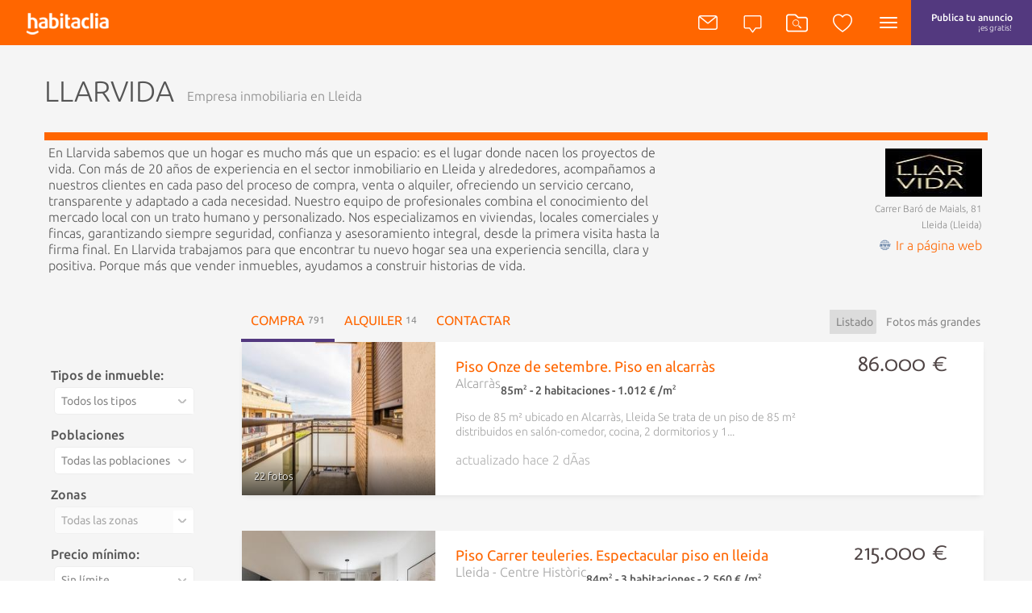

--- FILE ---
content_type: text/html; Charset=iso-8859-1
request_url: https://www.habitaclia.com/inmobiliaria-llar_vida_21354_1/listacliente.htm?p=E-comprar-X-X-X-X-X-X-X-X-X&m2_min=99999999&num_hab=99
body_size: 27611
content:

<!DOCTYPE html PUBLIC "-//W3C//DTD XHTML 1.0 Transitional//EN" "http://www.w3.org/TR/xhtml1/DTD/xhtml1-transitional.dtd">
<html xmlns="http://www.w3.org/1999/xhtml"  lang="es">
<head>

	<title>LLARVIDA Lleida - habitaclia.com</title>
	<meta http-equiv="Content-Type" content="text/html; charset=ISO-8859-1" />
	<meta name="description" content="En Llarvida sabemos que un hogar es mucho más que un espacio: es el lugar donde nacen los proyectos de vida. Con más de 20 años de experiencia en el sector inmobiliario en Lleida y alrededores, acompañamos a nuestros clientes en cada paso del proceso de compra, venta o alquiler, ofreciendo un servicio cercano, transparente y adaptado a cada necesid" />

	<meta name="keywords" content="LLARVIDA, Lleida, inmobiliaria en Lleida, agencia en Lleida, inmobiliaria Lleida, agencia Lleida, agencia inmobiliaria Lleida, oficina inmobiliaria Lleida" />

	<meta name="title" content="LLARVIDA Lleida - habitaclia.com" />
	<meta name="robots" content="noindex,follow" />
	<meta name="robots" content="noodp" />
	<meta name="verify-v1" content="IoDd1WkUwB6RH8XvO/6PVGeh+9GH+iBeZyS4Or3+vYo=" />
	<meta name="language" content="es" />
	<meta http-equiv="Content-Language" content="es" />
	<meta name="msapplication-config" content="none"/>
	<meta name="apple-itunes-app" content="app-id=421808691" />
	<meta name="google-play-app" content="app-id=app.habitaclia2" />
	<meta name="facebook-domain-verification" content="b8zd0dfdg5yuyrf4w233eq0890r99d" />
	
    <meta name="viewport" content="width=device-width, initial-scale=1,  maximum-scale=10">
    <meta name="theme-color" content="#ff6600" />

	<meta property="og:type" content="habitaclia_action:habitaclia" />
	<meta property="og:title" content="LLARVIDA Lleida - habitaclia.com" />
	<meta property="og:url" content="https://www.habitaclia.com/inmobiliaria-llar_vida_21354_1/listacliente.htm?p=E-comprar-X-X-X-X-X-X-X-X-X&amp;m2_min=99999999&amp;num_hab=99" />
	<meta property="og:image" content="https://static11.habimg.com/hab_inmuebles_img/favicon.png?v=4" />
    <meta name="google-signin-client_id" content="801886362762-la2h18tb4q102m151liamv9cb8f4nbdm.apps.googleusercontent.com">
	<meta name="google-adsense-account" content="sites-8458572526714869">

	<link href="//fonts.googleapis.com/css?family=Ubuntu:300,400,500,700|Molengo" rel="stylesheet" type="text/css" />

	
    <link rel="preconnect" href="//fonts.googleapis.com" crossorigin>
    <link rel="preconnect" href="//static1.habimg.com" crossorigin>
    <link rel="preconnect" href="//static2.habimg.com" crossorigin>
    <link rel="preconnect" href="//static3.habimg.com" crossorigin>
    <link rel="preconnect" href="//static4.habimg.com" crossorigin>
    <link rel="preconnect" href="//static5.habimg.com" crossorigin>
    <link rel="preconnect" href="//static6.habimg.com" crossorigin>
    <link rel="preconnect" href="//static10.habimg.com" crossorigin>
    <link rel="preconnect" href="//static11.habimg.com" crossorigin>
	<link rel="dns-prefetch" href="https://www.habitaclia.com">
	<link rel="dns-prefetch" href="//static1.habimg.com">
	<link rel="dns-prefetch" href="//static2.habimg.com">
	<link rel="dns-prefetch" href="//static3.habimg.com">
	<link rel="dns-prefetch" href="//static4.habimg.com">
	<link rel="dns-prefetch" href="//static5.habimg.com">
	<link rel="dns-prefetch" href="//static6.habimg.com">
	<link rel="dns-prefetch" href="//static10.habimg.com">
	<link rel="dns-prefetch" href="//static11.habimg.com">
	<link rel="dns-prefetch" href="//ad.doubleclick.net">
	<link rel="dns-prefetch" href="//googleads.g.doubleclick.net">
	<link rel="dns-prefetch" href="//pubs.g.doubleclick.net">
	<link rel="dns-prefetch" href="//apis.google.com">
	<link rel="dns-prefetch" href="//partner.googleadservices.com">
	<link rel="dns-prefetch" href="//accounts.google.com">
	<link rel="dns-prefetch" href="//www.facebook.com">
	<link rel="dns-prefetch" href="//connect.facebook.net">
	<link rel="dns-prefetch" href="//static.ak.facebook.com">
	<script type="text/javascript">
		window.gdprAppliesGlobally=!0,function e(i,a,o,d,r){function e(i,o,d,s){if("function"==typeof d){window[a]||(window[a]=[]);var c=!1;r&&(c=r(i,s,d)),c||window[a].push({command:i,version:o,callback:d,parameter:s})}}function t(a){if(window[i]&&!0===window[i].stub&&a.data){var r,s="string"==typeof a.data;try{r=s?JSON.parse(a.data):a.data}catch(i){return}if(r[o]){var c=r[o];window[i](c.command,c.version,(function(i,o){var r={};r[d]={returnValue:i,success:o,callId:c.callId},a.source.postMessage(s?JSON.stringify(r):r,"*")}),c.parameter)}}}e.stub=!0,e.stubVersion=2,"function"!=typeof window[i]&&(window[i]=e,window.addEventListener?window.addEventListener("message",t,!1):window.attachEvent("onmessage",t))}("__tcfapi","__tcfapiBuffer","__tcfapiCall","__tcfapiReturn"),function n(i){if(!window.frames[i])if(document.body&&document.body.firstChild){var a=document.body,o=document.createElement("iframe");o.style.display="none",o.name=i,o.title=i,a.insertBefore(o,a.firstChild)}else setTimeout((function(){n(i)}),5)}("__tcfapiLocator");
	</script>	
        <link rel="alternate" hreflang="en" href="https://english.habitaclia.com/real_estate-llar_vida_21354_1/" />
        <link rel="alternate" hreflang="ca" href="https://catala.habitaclia.com/immobiliaria-llar_vida_21354_1/" />
        <link rel="alternate" hreflang="de" href="https://deutsch.habitaclia.com/immobilien-llar_vida_21354_1/" />
        <link rel="alternate" hreflang="fr" href="https://francaise.habitaclia.com/immobilier-llar_vida_21354_1/" />
        <link rel="alternate" hreflang="it" href="https://italiano.habitaclia.com/immobiliare-llar_vida_21354_1/" />
	<link rel="canonical" href="https://www.habitaclia.com/inmobiliaria-llar_vida_21354_1/" />
	<link rel="alternate" media="only screen and (max-width: 640px)" href="https://m.habitaclia.com/inmobiliaria-llar_vida_21354_1/listacliente.htm" />
	<link rel="shortcut icon" href="https://www.habitaclia.com/hab_images/favicon.ico?v=4" />
          <link rel="stylesheet" media="" type="text/css" href="https://static4.habimg.com/css/dist/estilosv3-20250904.css" />
	<link rel="stylesheet" media="screen" type="text/css" href="https://static4.habimg.com/css/estilosv2-20250904.css" />

	<script type="text/javascript" src="https://www.habitaclia.com/core/js/translations.js?v=1.1"></script>
	<script type="text/javascript" src="https://static3.habimg.com/js/langs-20250904.js"></script>
	<link rel="stylesheet" media="screen" type="text/css" href="https://static4.habimg.com/css/ui-lightness/jquery-ui-1.10.3.custom.min.css?id=20250904" />
	<script src="https://static3.habimg.com/js/jquery-1.9.1.min-20250904.js"></script>
	<script src="https://static3.habimg.com/js/jquery-ui-1.10.3.custom.min-20250904.js"></script>
	<script src="https://static3.habimg.com/js/simpleFacebookGraph-20250904.js"></script>
	<script type="text/javascript" src="https://static3.habimg.com/js/jQuery.print/jquery.print.min-20250904.js"></script>
	<script type="text/javascript" src="https://static3.habimg.com/js/modal_legal-20250904.js"></script>
	<script type="text/javascript" src="https://static3.habimg.com/js/modal_avisame-20250904.js"></script>
<link rel="stylesheet" media="screen" type="text/css" href="https://static3.habimg.com/js/jquery.smartbanner/jquery.smartbanner-20250904.css" />
<script type="text/javascript" src="https://static3.habimg.com/js/jquery.smartbanner/jquery.smartbanner-20250904.js"></script>
<script type="text/javascript" src="https://static3.habimg.com/js/jquery.imagemapster/jquery.imagemapster.min-20250904.js"></script>
	<script type="text/javascript" src="https://static3.habimg.com/js/functions-20250904.js"></script>	
	<!-- [CMP] --><!-- ready -->
	<script type="text/javascript">
		var _gaq = _gaq || [];
		_gaq.push(['_setAccount', 'UA-376530-1']);
		_gaq.push(['_setDomainName', 'habitaclia.com']);
		_gaq.push(['_setAllowAnchor', true]);
		_gaq.push(['_setSiteSpeedSampleRate', 5]);
		_gaq.push(['_setAllowLinker', true]);

				_gaq.push(['_trackPageview']);

    </script>
	<script type="text/javascript">
		(function() {
		var ga = document.createElement('script'); ga.type = 'text/javascript'; ga.async = true;
		ga.src = ('https:' == document.location.protocol ? 'https://' : 'http://') + 'stats.g.doubleclick.net/dc.js';
		var s = document.getElementsByTagName('script')[0]; s.parentNode.insertBefore(ga, s);
		})();

	</script>
	<script type='text/javascript'>
		window.__mpi = window.__mpi || {};
        window.__mpi.advertising = window.__mpi.advertising || {};
        window.__mpi.advertising.pageData = window.__mpi.advertising.pageData || {};
	</script>
	<script type='text/javascript'>
		window.__mpi.advertising.pageData['tip_op'] = 'comprar';
		window.__mpi.advertising.pageData['cod_emp'] = '21354';
		window.__mpi.advertising.pageData['idioma'] = 'es';
		window.__mpi.advertising.pageData['home'] = 'Catalunya';
	</script>


</head>


    <body tabindex="0" id="eslistado" class="lista-cliente">
        
	<script> 
		dataLayer = [{
				'tipo':'minisite',
		'contenido':'vlista',
		'operacionTipo':'comprar-X',
		'provincia':'X'		,'ipaddress': '18.188.55.5'}];

	</script>


	<!-- [CMP] --><!-- ready -->

	<script type="text/javascript">
		window.gdprAppliesGlobally=!0,function e(i,a,o,d,r){function e(i,o,d,s){if("function"==typeof d){window[a]||(window[a]=[]);var c=!1;r&&(c=r(i,s,d)),c||window[a].push({command:i,version:o,callback:d,parameter:s})}}function t(a){if(window[i]&&!0===window[i].stub&&a.data){var r,s="string"==typeof a.data;try{r=s?JSON.parse(a.data):a.data}catch(i){return}if(r[o]){var c=r[o];window[i](c.command,c.version,(function(i,o){var r={};r[d]={returnValue:i,success:o,callId:c.callId},a.source.postMessage(s?JSON.stringify(r):r,"*")}),c.parameter)}}}e.stub=!0,e.stubVersion=2,"function"!=typeof window[i]&&(window[i]=e,window.addEventListener?window.addEventListener("message",t,!1):window.attachEvent("onmessage",t))}("__tcfapi","__tcfapiBuffer","__tcfapiCall","__tcfapiReturn"),function n(i){if(!window.frames[i])if(document.body&&document.body.firstChild){var a=document.body,o=document.createElement("iframe");o.style.display="none",o.name=i,o.title=i,a.insertBefore(o,a.firstChild)}else setTimeout((function(){n(i)}),5)}("__tcfapiLocator");
	</script>
		<script src="https://unpkg.com/@adv-re/vendor-by-consents-loader/umd/index.js"></script>
		<script>
			!function(){var analytics=window.analytics=window.analytics||[];if(!analytics.initialize)if(analytics.invoked)window.console&&console.error&&console.error("Segment snippet included twice.");else{analytics.invoked=!0;analytics.methods=["trackSubmit","trackClick","trackLink","trackForm","pageview","identify","reset","group","track","ready","alias","debug","page","once","off","on"];analytics.factory=function(t){return function(){var e=Array.prototype.slice.call(arguments);e.unshift(t);analytics.push(e);return analytics}};for(var t=0;t<analytics.methods.length;t++){var e=analytics.methods[t];analytics[e]=analytics.factory(e)}analytics.load=function(t,e){var n=document.createElement("script");n.type="text/javascript";n.async=!0;n.src="https://cdn.segment.com/analytics.js/v1/"+t+"/analytics.min.js";var a=document.getElementsByTagName("script")[0];a.parentNode.insertBefore(n,a);analytics._loadOptions=e};analytics.SNIPPET_VERSION="4.1.0";
			analytics.load("oolsqN0dPzP8WSfGKcBpEiqMg1ZZXemr");}}();
		</script>
		<script>
			function getMCVIDCookie() {
				const value = `; ${document.cookie}`;
				const parts = value.split(`; habMCVID=`);
				if (parts.length === 2) return parts.pop().split(';').shift();
			  };

			const visitorId = getMCVIDCookie();

			const getCustomAdobeVisitorId = visitorId ? {
				getCustomAdobeVisitorId: () => {
				  return Promise.resolve(visitorId);
				}
			  } : {}

			window.__SEGMENT_WRAPPER = {
				ADOBE_ORG_ID: '05FF6243578784B37F000101@AdobeOrg',
				TRACKING_SERVER: 'schibstedspain.d3.sc.omtrdc.net'
    		}

			window.__mpi = window.__mpi || {};
			window.__mpi.segmentWrapper =  {
				defaultProperties: {
					language: 'es',
					site: 'habitaclia',
					vertical: 'realestate'
				},
				importAdobeVisitorId: true,
				googleAnalyticsMeasurementId: 'G-MBBEQXR9H4',
				...getCustomAdobeVisitorId
			}
		</script>
		<script src="https://unpkg.com/@s-ui/segment-wrapper@remove-ga4-tag/umd/index.js"></script>
		<script>
			function getAnonymousId() {
				const value = `; ${document.cookie}`;
				const parts = value.split(`; habAnonymousId=`);
				if (parts.length === 2) return parts.pop().split(';').shift();
			}
			const anonymousId = getAnonymousId();
			window.analytics.ready(() => window.analytics.setAnonymousId(anonymousId));
		</script>
		<script type="text/javascript" src="https://static3.habimg.com/js/segment-20250904.js"></script>
		<script>
			var segmentloadedEvent = new Event('segmentLoaded');
			document.dispatchEvent(segmentloadedEvent);
		</script>
	

		<div id="content">

		<div id="bodis" class="responsive">

			    <div id="hs">
				    <h1>LLARVIDA</h1>
				    <h2>Empresa inmobiliaria en Lleida</h2>
			    </div>
 <div id='nomOfi' style='border-top:10px solid #FF6600;'>  <div id='descOfi' class='floatleft'> En Llarvida sabemos que un hogar es mucho más que un espacio: es el lugar donde nacen los proyectos de vida. Con más de 20 años de experiencia en el sector inmobiliario en Lleida y alrededores, acompañamos a nuestros clientes en cada paso del proceso de compra, venta o alquiler, ofreciendo un servicio cercano, transparente y adaptado a cada necesidad.

Nuestro equipo de profesionales combina el conocimiento del mercado local con un trato humano y personalizado. Nos especializamos en viviendas, locales comerciales y fincas, garantizando siempre seguridad, confianza y asesoramiento integral, desde la primera visita hasta la firma final.

En Llarvida trabajamos para que encontrar tu nuevo hogar sea una experiencia sencilla, clara y positiva. Porque más que vender inmuebles, ayudamos a construir historias de vida. </div>	 <div id="logoOfi" class='floatright'><div><a href="#" data-nomofi="llar_vida_21354_1" target="_blank" rel="nofollow" class="clickurl">
	<img alt='LLARVIDA' border="0" width="120" height="60" src='https://static5.habimg.com/hab_logos/21354-1.gif'	onerror="this.src='https://static11.habimg.com/hab_inmuebles_img/empty.png'"/> 
</a>
</div> <div id='dirOfi'>Carrer Baró de Maials, 81   <br />  Lleida (Lleida)</div><div class="paginaWebMinisite">
	<img src="https://static11.habimg.com/hab_images/web.gif" alt="Ir a página web" width="18" height="13" />
	<a href="#" data-nomofi="llar_vida_21354_1" title="Ir a página web" target="_blank" rel="nofollow" class="clickurl">
		Ir a página web
	</a>
</div>
</div></div> <div id="contentpestanas">
<ul class="pestanas pestanyaminisite"> 
<li class="pestanactiva"><a> 
<span>791</span> Compra</a>
 <li>
<a href="https://www.habitaclia.com/inmobiliaria-llar_vida_21354_1/listacliente.htm?p=E-alquiler-X-X-X-X-X-X-X-X-X&m2_min=99999999&num_hab=99" title="14 Alquiler"><span>14</span> Alquiler</a>
</li>
 <li>
<a href="https://www.habitaclia.com/inmobiliaria-llar_vida_21354_1/contactar.htm?p=E-comprar-X-X-X-X-X-X-X-X-X&m2_min=99999999&num_hab=99" title="Contactar">Contactar</a>
</li>
</ul><div id="filpestanas">
  </div>
<div class="floatright on-width ulminisite"><div class="divordenar">
	<div class="formatoficha">
		<a href="#" id="jqlnklistaview" class="sprite lista-select">Listado</a>
		<a href="#" id="jqlnkmatrizview" class="sprite matriz">Fotos más grandes</a>
	</div>
</div>
<div class="listainmuebles">	<ul class="enlista">
		<li data-id="21354000025462"  data-gtmname="comprar-vivienda-alcarras" data-gtmid="21354000025462" data-gtmbrand="21354-1-LLARVIDA" data-gtmprice="86000" data-gtmcategory="comprar-vivienda/piso/lleida/segria/alcarras" data-gtmvariant="" data-gtmlist="busqueda-minisite" data-gtmposition="0"  data-url="https://www.habitaclia.com/comprar-piso-en_alcarràs-alcarras-i21354000025462.htm?lo=62" data-contador="-3" itemscope itemtype="http://schema.org/Product" class=" gtmclickestandar gtmlistproductview fid21354000025462">
			<div class="foto">
				<div class="img">
					<img src="https://images.habimg.com/imgh/21354-25462/piso-en-alcarras-alcarras_e3b5f600-38e3-4aa9-b3d8-366736596aed.jpg" alt="Piso  Onze de setembre. Piso en alcarràs" title="Piso  Onze de setembre. Piso en alcarràs" itemprop="image" />
				</div>
				<div class="fv_cont">
					<div class="ico_fotos sprite">22 fotos</div>
				</div>
			</div><!-- fin class foto -->
			<div class="datos">
				<h3>
					<a href="https://www.habitaclia.com/comprar-piso-en_alcarràs-alcarras-i21354000025462.htm?lo=62" title="Piso  Onze de setembre. Piso en alcarràs" onClick="javascript:this.href='#';" itemprop="name">Piso  Onze de setembre. Piso en alcarràs</a>
				</h3>
<span class="dir"><div>Alcarràs</div>				<i>85m<sup>2</sup> - 2 habitaciones - 1.012 € /m<sup>2</sup></i> 
				<span itemprop="description" class="descripcion">Piso de 85 m² ubicado en Alcarràs, Lleida Se trata de un piso de 85 m² distribuidos en salón-comedor, cocina, 2 dormitorios y 1...</span>
			<div class="favlinks"><a  data-action="add" data-id="0" data-codemp="21354" data-codinm="25462" data-codofi="1" data-tipreg="i" data-lang="E" data-selector=".fid21354000025462" data-selectorclick=".fca21354000025462" data-comment=""  class="favorito sprite addfav favoritos fca21354000025462" href="https://www.habitaclia.com/hab_usuarios/ajax/favoritos.asp?action=addAlInm&Source=i&codEmp=21354&codOfi=1&codInm=25462&lang=E&clave=dz53wfza&ori=minisite" rel="nofollow" title="Añadir a favoritos">Añadir a favoritos</a></div>
				<div class="fec_mod"> actualizado hace 2 dÃ­as </div>			</div><!-- fin class datos -->
			<div class="opciones" itemprop="offers" itemscope itemtype="http://schema.org/Offer">
				<span class="eur" itemprop="price">86.000&nbsp;&euro;</span>
                 <a id="ca21354000025462" class="botongrisbasico avisame sprite modalAvisame" data-ce="21354" data-co="1" data-ci="25462" data-lang="E" data-p="E-comprar-vivienda-piso-lleida-segria-3-alcarras-X-X-X" data-tipOp="V" data-tipInm="1" data-st="" data-codPais="1" data-codProv="3" data-codCom="33" data-codPob="1170005" data-codDist="" data-codZona="0" data-pvp="99999999" data-sup="99999999" data-hab="99" data-numElements="791" data-modalType="0" data-source="lista">Avísame si baja</a>			</div><!-- fin class opciones -->
		</li>
		<li data-id="21354000025392"  data-gtmname="comprar-vivienda-lleida" data-gtmid="21354000025392" data-gtmbrand="21354-1-LLARVIDA" data-gtmprice="215000" data-gtmcategory="comprar-vivienda/piso/lleida/segria/lleida" data-gtmvariant="lleida_ciutat-centre_historic" data-gtmlist="busqueda-minisite" data-gtmposition="1"  data-url="https://www.habitaclia.com/comprar-piso-espectacular_en_centre_historic-lleida-i21354000025392.htm?lo=62" data-contador="-3" itemscope itemtype="http://schema.org/Product" class=" gtmclickestandar gtmlistproductview fid21354000025392">
			<div class="foto">
				<div class="img">
					<img src="https://images.habimg.com/imgh/21354-25392/espectacular-piso-en-lleida-lleida_30e30d06-bbfd-4d7b-a7e6-6cb270468e92.jpg" alt="Piso  Carrer teuleries. Espectacular piso en lleida" title="Piso  Carrer teuleries. Espectacular piso en lleida" itemprop="image" />
				</div>
				<div class="fv_cont">
					<div class="ico_fotos sprite">23 fotos</div>
				</div>
			</div><!-- fin class foto -->
			<div class="datos">
				<h3>
					<a href="https://www.habitaclia.com/comprar-piso-espectacular_en_centre_historic-lleida-i21354000025392.htm?lo=62" title="Piso  Carrer teuleries. Espectacular piso en lleida" onClick="javascript:this.href='#';" itemprop="name">Piso  Carrer teuleries. Espectacular piso en lleida</a>
				</h3>
<span class="dir"><div>Lleida <b>Centre Històric</b>
</div>				<i>84m<sup>2</sup> - 3 habitaciones - 2.560 € /m<sup>2</sup></i> 
				<span itemprop="description" class="descripcion">Descubre este acogedor piso totalmente reformado, situado en una zona tranquila y bien comunicada de Lleida. La vivienda consta...</span>
			<div class="favlinks"><a  data-action="add" data-id="0" data-codemp="21354" data-codinm="25392" data-codofi="1" data-tipreg="i" data-lang="E" data-selector=".fid21354000025392" data-selectorclick=".fca21354000025392" data-comment=""  class="favorito sprite addfav favoritos fca21354000025392" href="https://www.habitaclia.com/hab_usuarios/ajax/favoritos.asp?action=addAlInm&Source=i&codEmp=21354&codOfi=1&codInm=25392&lang=E&clave=8bxsqjau&ori=minisite" rel="nofollow" title="Añadir a favoritos">Añadir a favoritos</a></div>
			</div><!-- fin class datos -->
			<div class="opciones" itemprop="offers" itemscope itemtype="http://schema.org/Offer">
				<span class="eur" itemprop="price">215.000&nbsp;&euro;</span>
                 <a id="ca21354000025392" class="botongrisbasico avisame sprite modalAvisame" data-ce="21354" data-co="1" data-ci="25392" data-lang="E" data-p="E-comprar-vivienda-piso-lleida-segria-1-lleida-lleida_ciutat-centre_historic-X" data-tipOp="V" data-tipInm="1" data-st="" data-codPais="1" data-codProv="3" data-codCom="33" data-codPob="12070005" data-codDist="100" data-codZona="106" data-pvp="99999999" data-sup="99999999" data-hab="99" data-numElements="791" data-modalType="0" data-source="lista">Avísame si baja</a>			</div><!-- fin class opciones -->
		</li>
		<li data-id="21354000025429"  data-gtmname="comprar-vivienda-lleida" data-gtmid="21354000025429-oportunidad" data-gtmbrand="21354-1-LLARVIDA" data-gtmprice="198000" data-gtmcategory="comprar-vivienda/casa/lleida/segria/lleida" data-gtmvariant="lleida_ciutat-seca_de_sant_pere" data-gtmlist="busqueda-minisite" data-gtmposition="2"  data-url="https://www.habitaclia.com/comprar-casa-espectacular_unifamiliar_en_seca_de_sant_pere-lleida-i21354000025429.htm?lo=62&habsrc=num_visitas_oportunidad" data-contador="-3" itemscope itemtype="http://schema.org/Product" class=" gtmclickestandar gtmlistproductview fid21354000025429">
			<div class="foto">
				<div class="img">
					<img src="https://images.habimg.com/imgh/21354-25429/espectacular-casa-unifamiliar-en-lleida-lleida_22c64449-a4e6-4f2d-ba6d-047cd5924f4f.jpg" alt="Casa  Carrer sant pasqual bailón. Espectacular casa unifamiliar en lleida" title="Casa  Carrer sant pasqual bailón. Espectacular casa unifamiliar en lleida" itemprop="image" />
				</div>
				<div class="fv_cont">
					<div class="ico_fotos sprite">35 fotos</div>
				</div>
			</div><!-- fin class foto -->
			<div class="datos">
				<h3>
					<a href="https://www.habitaclia.com/comprar-casa-espectacular_unifamiliar_en_seca_de_sant_pere-lleida-i21354000025429.htm?lo=62" title="Casa  Carrer sant pasqual bailón. Espectacular casa unifamiliar en lleida" onClick="javascript:this.href='#';" itemprop="name">Casa  Carrer sant pasqual bailón. Espectacular casa unifamiliar en lleida</a>
				</h3>
<span class="dir"><div>Lleida <b>Secà de Sant Pere</b>
</div>				<i>235m<sup>2</sup> - 3 habitaciones - 843 € /m<sup>2</sup></i> 
				<span itemprop="description" class="descripcion">Casa unifamiliar en venta en el barrio de Seca de Sant Pere (Lleida), con 235 m² construidos distribuidos en dos plantas. En...</span>
			<div class="favlinks"><a  data-action="add" data-id="0" data-codemp="21354" data-codinm="25429" data-codofi="1" data-tipreg="i" data-lang="E" data-selector=".fid21354000025429" data-selectorclick=".fca21354000025429" data-comment=""  class="favorito sprite addfav favoritos fca21354000025429" href="https://www.habitaclia.com/hab_usuarios/ajax/favoritos.asp?action=addAlInm&Source=i&codEmp=21354&codOfi=1&codInm=25429&lang=E&clave=t8k7yy5p&ori=minisite" rel="nofollow" title="Añadir a favoritos">Añadir a favoritos</a></div>
			</div><!-- fin class datos -->
			<div class="opciones" itemprop="offers" itemscope itemtype="http://schema.org/Offer">
					<span class="inmoportunidad">Oportunidad</span>&nbsp;				<span class="eur" itemprop="price">198.000&nbsp;&euro;</span>
                 <a id="ca21354000025429" class="botongrisbasico avisame sprite modalAvisame" data-ce="21354" data-co="1" data-ci="25429" data-lang="E" data-p="E-comprar-vivienda-casa-lleida-segria-1-lleida-lleida_ciutat-seca_de_sant_pere-X" data-tipOp="V" data-tipInm="1" data-st="" data-codPais="1" data-codProv="3" data-codCom="33" data-codPob="12070005" data-codDist="100" data-codZona="113" data-pvp="99999999" data-sup="99999999" data-hab="99" data-numElements="791" data-modalType="0" data-source="lista">Avísame si baja</a>			</div><!-- fin class opciones -->
		</li>
		<li data-id="21354000023780"  data-gtmname="comprar-vivienda-borges_blanques" data-gtmid="21354000023780" data-gtmbrand="21354-1-LLARVIDA" data-gtmprice="34000" data-gtmcategory="comprar-vivienda/casa/lleida/garrigues/borges_blanques" data-gtmvariant="" data-gtmlist="busqueda-minisite" data-gtmposition="3"  data-url="https://www.habitaclia.com/comprar-casa-en-borges_blanques-i21354000023780.htm?lo=62" data-contador="-3" itemscope itemtype="http://schema.org/Product" class=" gtmclickestandar gtmlistproductview fid21354000023780">
			<div class="foto">
				<div class="img">
					<img src="https://images.habimg.com/imgh/21354-23780/carrer-dels-caputxins-casa-borges-blanques-les_09229e0f-94df-4fc3-9e3a-38289ffc7eed.jpg" alt="Casa  Carrer dels caputxins" title="Casa  Carrer dels caputxins" itemprop="image" />
				</div>
				<div class="fv_cont">
					<div class="ico_fotos sprite">20 fotos</div>
				</div>
			</div><!-- fin class foto -->
			<div class="datos">
				<h3>
					<a href="https://www.habitaclia.com/comprar-casa-en-borges_blanques-i21354000023780.htm?lo=62" title="Casa  Carrer dels caputxins" onClick="javascript:this.href='#';" itemprop="name">Casa  Carrer dels caputxins</a>
				</h3>
<span class="dir"><div>Borges Blanques (Les)</div>				<i>252m<sup>2</sup> - 1 habitación - 135 € /m<sup>2</sup></i> 
				<span itemprop="description" class="descripcion">Casa de Pueblo para reforma en su interior en todos los oficios, muy bien ubicada. Se trata de una Vivienda unifamiliar adosada...</span>
			<div class="favlinks"><a  data-action="add" data-id="0" data-codemp="21354" data-codinm="23780" data-codofi="1" data-tipreg="i" data-lang="E" data-selector=".fid21354000023780" data-selectorclick=".fca21354000023780" data-comment=""  class="favorito sprite addfav favoritos fca21354000023780" href="https://www.habitaclia.com/hab_usuarios/ajax/favoritos.asp?action=addAlInm&Source=i&codEmp=21354&codOfi=1&codInm=23780&lang=E&clave=pifws4e9&ori=minisite" rel="nofollow" title="Añadir a favoritos">Añadir a favoritos</a></div>
			</div><!-- fin class datos -->
			<div class="opciones" itemprop="offers" itemscope itemtype="http://schema.org/Offer">
				<span class="eur_m" itemprop="price">34.000&nbsp;&euro;</span>
				<div class="mp_pvpant baja"><div class="pvp_baja sprite"></div>ha  <strong>bajado  5.200&nbsp;&euro;</strong></div>
                 <a id="ca21354000023780" class="botongrisbasico avisame sprite modalAvisame" data-ce="21354" data-co="1" data-ci="23780" data-lang="E" data-p="E-comprar-vivienda-casa-lleida-garrigues-1-borges_blanques-X-X-X" data-tipOp="V" data-tipInm="1" data-st="" data-codPais="1" data-codProv="3" data-codCom="18" data-codPob="5820002" data-codDist="" data-codZona="0" data-pvp="99999999" data-sup="99999999" data-hab="99" data-numElements="791" data-modalType="0" data-source="lista">Avísame si baja</a>			</div><!-- fin class opciones -->
		</li>
		<li data-id="21354000024372"  data-gtmname="comprar-vivienda-lleida" data-gtmid="21354000024372-oportunidad" data-gtmbrand="21354-1-LLARVIDA" data-gtmprice="42000" data-gtmcategory="comprar-vivienda/piso/lleida/segria/lleida" data-gtmvariant="lleida_ciutat-mariola" data-gtmlist="busqueda-minisite" data-gtmposition="4"  data-url="https://www.habitaclia.com/comprar-piso-en_venta_mariola_mariola-lleida-i21354000024372.htm?lo=62&habsrc=num_visitas_oportunidad|num_visitas_premium" data-contador="-3" itemscope itemtype="http://schema.org/Product" class=" gtmclickestandar gtmlistproductview fid21354000024372">
			<div class="foto">
				<div class="img">
					<img src="https://images.habimg.com/imgh/21354-24372/piso-en-venta-mariola-lleida_5b1876cd-038e-4bb0-92c2-9f9042a8e6a1.jpg" alt="Piso  Carrer joan carles. Piso en venta, mariola" title="Piso  Carrer joan carles. Piso en venta, mariola" itemprop="image" />
				</div>
				<div class="fv_cont">
					<div class="ico_fotos sprite">18 fotos</div>
				</div>
			</div><!-- fin class foto -->
			<div class="datos">
				<h3>
					<a href="https://www.habitaclia.com/comprar-piso-en_venta_mariola_mariola-lleida-i21354000024372.htm?lo=62" title="Piso  Carrer joan carles. Piso en venta, mariola" onClick="javascript:this.href='#';" itemprop="name">Piso  Carrer joan carles. Piso en venta, mariola</a>
				</h3>
<span class="dir"><div>Lleida <b>Mariola</b>
</div>				<i>100m<sup>2</sup> - 3 habitaciones - 420 € /m<sup>2</sup></i> 
				<span itemprop="description" class="descripcion">Magnífica Vivienda muy amplio y muy luminosa, situada en un edificio de cinco alturas sobre rasante, ubicado en la calle Mariola...</span>
			<div class="favlinks"><a  data-action="add" data-id="0" data-codemp="21354" data-codinm="24372" data-codofi="1" data-tipreg="i" data-lang="E" data-selector=".fid21354000024372" data-selectorclick=".fca21354000024372" data-comment=""  class="favorito sprite addfav favoritos fca21354000024372" href="https://www.habitaclia.com/hab_usuarios/ajax/favoritos.asp?action=addAlInm&Source=i&codEmp=21354&codOfi=1&codInm=24372&lang=E&clave=af3b2h94&ori=minisite" rel="nofollow" title="Añadir a favoritos">Añadir a favoritos</a></div>
				<div class="fec_mod">				<span class="titulopremium">Anuncio <strong>Premium</strong></span></div>			</div><!-- fin class datos -->
			<div class="opciones" itemprop="offers" itemscope itemtype="http://schema.org/Offer">
					<span class="inmoportunidad">Oportunidad</span>&nbsp;				<span class="eur_m" itemprop="price">42.000&nbsp;&euro;</span>
				<div class="mp_pvpant baja"><div class="pvp_baja sprite"></div>ha  <strong>bajado  7.000&nbsp;&euro;</strong></div>
                 <a id="ca21354000024372" class="botongrisbasico avisame sprite modalAvisame" data-ce="21354" data-co="1" data-ci="24372" data-lang="E" data-p="E-comprar-vivienda-piso-lleida-segria-1-lleida-lleida_ciutat-mariola-X" data-tipOp="V" data-tipInm="1" data-st="" data-codPais="1" data-codProv="3" data-codCom="33" data-codPob="12070005" data-codDist="100" data-codZona="104" data-pvp="99999999" data-sup="99999999" data-hab="99" data-numElements="791" data-modalType="0" data-source="lista">Avísame si baja</a>			</div><!-- fin class opciones -->
		</li>
		<li data-id="21354000024820"  data-gtmname="comprar-vivienda-alpicat" data-gtmid="21354000024820-oportunidad" data-gtmbrand="21354-1-LLARVIDA" data-gtmprice="35000" data-gtmcategory="comprar-vivienda/casa/lleida/segria/alpicat" data-gtmvariant="" data-gtmlist="busqueda-minisite" data-gtmposition="5"  data-url="https://www.habitaclia.com/comprar-casa-en-alpicat-i21354000024820.htm?lo=62&habsrc=num_visitas_oportunidad|num_visitas_premium" data-contador="-3" itemscope itemtype="http://schema.org/Product" class=" gtmclickestandar gtmlistproductview fid21354000024820">
			<div class="foto">
				<div class="img">
					<img src="https://images.habimg.com/imgh/21354-24820/casa-en-alpicat-alpicat_ca0f897c-ca0b-4c4b-acac-ca22032a50b7.jpg" alt="Casa  Carrer de lleida. Casa en alpicat" title="Casa  Carrer de lleida. Casa en alpicat" itemprop="image" />
				</div>
				<div class="fv_cont">
					<div class="ico_fotos sprite">12 fotos</div>
				</div>
			</div><!-- fin class foto -->
			<div class="datos">
				<h3>
					<a href="https://www.habitaclia.com/comprar-casa-en-alpicat-i21354000024820.htm?lo=62" title="Casa  Carrer de lleida. Casa en alpicat" onClick="javascript:this.href='#';" itemprop="name">Casa  Carrer de lleida. Casa en alpicat</a>
				</h3>
<span class="dir"><div>Alpicat</div>				<i>70m<sup>2</sup> - 3 habitaciones - 500 € /m<sup>2</sup></i> 
				<span itemprop="description" class="descripcion">Casa adosada en venta situada en Alpicat, provincia de Lleida. La localidad está comunicada mediante el acceso viario LV-9022. L...</span>
			<div class="favlinks"><a  data-action="add" data-id="0" data-codemp="21354" data-codinm="24820" data-codofi="1" data-tipreg="i" data-lang="E" data-selector=".fid21354000024820" data-selectorclick=".fca21354000024820" data-comment=""  class="favorito sprite addfav favoritos fca21354000024820" href="https://www.habitaclia.com/hab_usuarios/ajax/favoritos.asp?action=addAlInm&Source=i&codEmp=21354&codOfi=1&codInm=24820&lang=E&clave=6swzvmin&ori=minisite" rel="nofollow" title="Añadir a favoritos">Añadir a favoritos</a></div>
				<div class="fec_mod">				<span class="titulopremium">Anuncio <strong>Premium</strong></span></div>			</div><!-- fin class datos -->
			<div class="opciones" itemprop="offers" itemscope itemtype="http://schema.org/Offer">
					<span class="inmoportunidad">Oportunidad</span>&nbsp;				<span class="eur_m" itemprop="price">35.000&nbsp;&euro;</span>
				<div class="mp_pvpant baja"><div class="pvp_baja sprite"></div>ha  <strong>bajado  4.000&nbsp;&euro;</strong></div>
                 <a id="ca21354000024820" class="botongrisbasico avisame sprite modalAvisame" data-ce="21354" data-co="1" data-ci="24820" data-lang="E" data-p="E-comprar-vivienda-casa-lleida-segria-2-alpicat-X-X-X" data-tipOp="V" data-tipInm="1" data-st="" data-codPais="1" data-codProv="3" data-codCom="33" data-codPob="2360009" data-codDist="" data-codZona="0" data-pvp="99999999" data-sup="99999999" data-hab="99" data-numElements="791" data-modalType="0" data-source="lista">Avísame si baja</a>			</div><!-- fin class opciones -->
		</li>
		<li data-id="21354000024781"  data-gtmname="comprar-vivienda-mollerussa" data-gtmid="21354000024781-oportunidad" data-gtmbrand="21354-1-LLARVIDA" data-gtmprice="48000" data-gtmcategory="comprar-vivienda/casa/lleida/pla_d_urgell/mollerussa" data-gtmvariant="" data-gtmlist="busqueda-minisite" data-gtmposition="6"  data-url="https://www.habitaclia.com/comprar-casa-chalet_adosado_en_mollerusa-mollerussa-i21354000024781.htm?lo=62&habsrc=num_visitas_oportunidad|num_visitas_premium" data-contador="-3" itemscope itemtype="http://schema.org/Product" class=" gtmclickestandar gtmlistproductview fid21354000024781">
			<div class="foto">
				<div class="img">
					<img src="https://images.habimg.com/imgh/21354-24781/chalet-adosado-en-mollerusa-mollerussa_95a41505-542e-471a-b868-dacfe5543510.jpg" alt="Casa  Carrer de santa cristina. Chalet adosado en mollerusa" title="Casa  Carrer de santa cristina. Chalet adosado en mollerusa" itemprop="image" />
				</div>
				<div class="fv_cont">
					<div class="ico_fotos sprite">4 fotos</div>
				</div>
			</div><!-- fin class foto -->
			<div class="datos">
				<h3>
					<a href="https://www.habitaclia.com/comprar-casa-chalet_adosado_en_mollerusa-mollerussa-i21354000024781.htm?lo=62" title="Casa  Carrer de santa cristina. Chalet adosado en mollerusa" onClick="javascript:this.href='#';" itemprop="name">Casa  Carrer de santa cristina. Chalet adosado en mollerusa</a>
				</h3>
<span class="dir"><div>Mollerussa</div>				<i>80m<sup>2</sup> - 3 habitaciones - 600 € /m<sup>2</sup></i> 
				<span itemprop="description" class="descripcion">Vivienda unifamiliar adosada en un entorno privilegiado, de aproximadamente 326,33 m², suelo urbanizable, de uso principalmente...</span>
			<div class="favlinks"><a  data-action="add" data-id="0" data-codemp="21354" data-codinm="24781" data-codofi="1" data-tipreg="i" data-lang="E" data-selector=".fid21354000024781" data-selectorclick=".fca21354000024781" data-comment=""  class="favorito sprite addfav favoritos fca21354000024781" href="https://www.habitaclia.com/hab_usuarios/ajax/favoritos.asp?action=addAlInm&Source=i&codEmp=21354&codOfi=1&codInm=24781&lang=E&clave=z4qqpst8&ori=minisite" rel="nofollow" title="Añadir a favoritos">Añadir a favoritos</a></div>
				<div class="fec_mod">				<span class="titulopremium">Anuncio <strong>Premium</strong></span></div>			</div><!-- fin class datos -->
			<div class="opciones" itemprop="offers" itemscope itemtype="http://schema.org/Offer">
					<span class="inmoportunidad">Oportunidad</span>&nbsp;				<span class="eur_m" itemprop="price">48.000&nbsp;&euro;</span>
				<div class="mp_pvpant baja"><div class="pvp_baja sprite"></div>ha  <strong>bajado  3.000&nbsp;&euro;</strong></div>
                 <a id="ca21354000024781" class="botongrisbasico avisame sprite modalAvisame" data-ce="21354" data-co="1" data-ci="24781" data-lang="E" data-p="E-comprar-vivienda-casa-lleida-pla_d_urgell-1-mollerussa-X-X-X" data-tipOp="V" data-tipInm="1" data-st="" data-codPais="1" data-codProv="3" data-codCom="28" data-codPob="13700000" data-codDist="" data-codZona="0" data-pvp="99999999" data-sup="99999999" data-hab="99" data-numElements="791" data-modalType="0" data-source="lista">Avísame si baja</a>			</div><!-- fin class opciones -->
		</li>
		<li data-id="21354000025455"  data-gtmname="comprar-vivienda-lleida" data-gtmid="21354000025455" data-gtmbrand="21354-1-LLARVIDA" data-gtmprice="48000" data-gtmcategory="comprar-vivienda/piso/lleida/segria/lleida" data-gtmvariant="lleida_ciutat-seca_de_sant_pere" data-gtmlist="busqueda-minisite" data-gtmposition="7"  data-url="https://www.habitaclia.com/comprar-piso-en_seca_de_sant_pere-lleida-i21354000025455.htm?lo=62" data-contador="-3" itemscope itemtype="http://schema.org/Product" class=" gtmclickestandar gtmlistproductview fid21354000025455">
			<div class="foto">
				<div class="img">
					<img src="https://images.habimg.com/imgh/21354-25455/piso-en-lleida-lleida_f822ff24-0501-4e05-8d07-fb08aa257e6b.jpg" alt="Piso  Carrer santa teresa de jesús. Piso en lleida" title="Piso  Carrer santa teresa de jesús. Piso en lleida" itemprop="image" />
				</div>
				<div class="fv_cont">
					<div class="ico_fotos sprite">21 fotos</div>
				</div>
			</div><!-- fin class foto -->
			<div class="datos">
				<h3>
					<a href="https://www.habitaclia.com/comprar-piso-en_seca_de_sant_pere-lleida-i21354000025455.htm?lo=62" title="Piso  Carrer santa teresa de jesús. Piso en lleida" onClick="javascript:this.href='#';" itemprop="name">Piso  Carrer santa teresa de jesús. Piso en lleida</a>
				</h3>
<span class="dir"><div>Lleida <b>Secà de Sant Pere</b>
</div>				<i>43m<sup>2</sup> - 3 habitaciones - 1.116 € /m<sup>2</sup></i> 
				<span itemprop="description" class="descripcion">Piso de 43 m² ubicado en Lleida Se trata de un piso de 43 m² distribuidos en salón-comedor, cocina, 3 dormitorios y 1 baño. El p...</span>
			<div class="favlinks"><a  data-action="add" data-id="0" data-codemp="21354" data-codinm="25455" data-codofi="1" data-tipreg="i" data-lang="E" data-selector=".fid21354000025455" data-selectorclick=".fca21354000025455" data-comment=""  class="favorito sprite addfav favoritos fca21354000025455" href="https://www.habitaclia.com/hab_usuarios/ajax/favoritos.asp?action=addAlInm&Source=i&codEmp=21354&codOfi=1&codInm=25455&lang=E&clave=mzd5x6n3&ori=minisite" rel="nofollow" title="Añadir a favoritos">Añadir a favoritos</a></div>
			</div><!-- fin class datos -->
			<div class="opciones" itemprop="offers" itemscope itemtype="http://schema.org/Offer">
				<span class="eur" itemprop="price">48.000&nbsp;&euro;</span>
                 <a id="ca21354000025455" class="botongrisbasico avisame sprite modalAvisame" data-ce="21354" data-co="1" data-ci="25455" data-lang="E" data-p="E-comprar-vivienda-piso-lleida-segria-1-lleida-lleida_ciutat-seca_de_sant_pere-X" data-tipOp="V" data-tipInm="1" data-st="" data-codPais="1" data-codProv="3" data-codCom="33" data-codPob="12070005" data-codDist="100" data-codZona="113" data-pvp="99999999" data-sup="99999999" data-hab="99" data-numElements="791" data-modalType="0" data-source="lista">Avísame si baja</a>			</div><!-- fin class opciones -->
		</li>
		<li data-id="21354000024359"  data-gtmname="comprar-vivienda-lleida" data-gtmid="21354000024359" data-gtmbrand="21354-1-LLARVIDA" data-gtmprice="122000" data-gtmcategory="comprar-vivienda/piso/lleida/segria/lleida" data-gtmvariant="lleida_ciutat-centre_historic" data-gtmlist="busqueda-minisite" data-gtmposition="8"  data-url="https://www.habitaclia.com/comprar-piso-en_centre_historic-lleida-i21354000024359.htm?lo=62" data-contador="-3" itemscope itemtype="http://schema.org/Product" class=" gtmclickestandar gtmlistproductview fid21354000024359">
			<div class="foto">
				<div class="img">
					<img src="https://images.habimg.com/imgh/21354-24359/piso-en-lleida-lleida_e906df34-e3fa-4d26-8b53-18e92714971f.jpg" alt="Piso  Carrer cavallers. Piso en lleida" title="Piso  Carrer cavallers. Piso en lleida" itemprop="image" />
				</div>
				<div class="fv_cont">
					<div class="ico_fotos sprite">20 fotos</div>
				</div>
			</div><!-- fin class foto -->
			<div class="datos">
				<h3>
					<a href="https://www.habitaclia.com/comprar-piso-en_centre_historic-lleida-i21354000024359.htm?lo=62" title="Piso  Carrer cavallers. Piso en lleida" onClick="javascript:this.href='#';" itemprop="name">Piso  Carrer cavallers. Piso en lleida</a>
				</h3>
<span class="dir"><div>Lleida <b>Centre Històric</b>
</div>				<i>103m<sup>2</sup> - 3 habitaciones - 1.184 € /m<sup>2</sup></i> 
				<span itemprop="description" class="descripcion">Piso de segunda mano situado en la ciudad de Lleida. Cuenta con una superficie de 104 m² que se distribuye en salón, cocina, ter...</span>
			<div class="favlinks"><a  data-action="add" data-id="0" data-codemp="21354" data-codinm="24359" data-codofi="1" data-tipreg="i" data-lang="E" data-selector=".fid21354000024359" data-selectorclick=".fca21354000024359" data-comment=""  class="favorito sprite addfav favoritos fca21354000024359" href="https://www.habitaclia.com/hab_usuarios/ajax/favoritos.asp?action=addAlInm&Source=i&codEmp=21354&codOfi=1&codInm=24359&lang=E&clave=gb7urbxm&ori=minisite" rel="nofollow" title="Añadir a favoritos">Añadir a favoritos</a></div>
			</div><!-- fin class datos -->
			<div class="opciones" itemprop="offers" itemscope itemtype="http://schema.org/Offer">
				<span class="eur_m" itemprop="price">122.000&nbsp;&euro;</span>
				<div class="mp_pvpant baja"><div class="pvp_baja sprite"></div>ha  <strong>bajado  3.000&nbsp;&euro;</strong></div>
                 <a id="ca21354000024359" class="botongrisbasico avisame sprite modalAvisame" data-ce="21354" data-co="1" data-ci="24359" data-lang="E" data-p="E-comprar-vivienda-piso-lleida-segria-1-lleida-lleida_ciutat-centre_historic-X" data-tipOp="V" data-tipInm="1" data-st="" data-codPais="1" data-codProv="3" data-codCom="33" data-codPob="12070005" data-codDist="100" data-codZona="106" data-pvp="99999999" data-sup="99999999" data-hab="99" data-numElements="791" data-modalType="0" data-source="lista">Avísame si baja</a>			</div><!-- fin class opciones -->
		</li>
		<li data-id="21354000025463"  data-gtmname="comprar-vivienda-lleida" data-gtmid="21354000025463" data-gtmbrand="21354-1-LLARVIDA" data-gtmprice="86900" data-gtmcategory="comprar-vivienda/piso/lleida/segria/lleida" data-gtmvariant="lleida_ciutat-princep_de_viana_clot_xalets_humbert_torres" data-gtmlist="busqueda-minisite" data-gtmposition="9"  data-url="https://www.habitaclia.com/comprar-piso-en_princep_de_viana_clot_xalets_humbert_torres-lleida-i21354000025463.htm?lo=62" data-contador="-3" itemscope itemtype="http://schema.org/Product" class=" gtmclickestandar gtmlistproductview fid21354000025463">
			<div class="foto">
				<div class="img">
					<img src="https://images.habimg.com/imgh/21354-25463/piso-en-lleida-lleida_21945ca7-9fa4-4ba9-bb2a-a679e14a52be.jpg" alt="Piso  Carrer taquígraf martí. Piso en lleida" title="Piso  Carrer taquígraf martí. Piso en lleida" itemprop="image" />
				</div>
				<div class="fv_cont">
					<div class="ico_fotos sprite">19 fotos</div>
				</div>
			</div><!-- fin class foto -->
			<div class="datos">
				<h3>
					<a href="https://www.habitaclia.com/comprar-piso-en_princep_de_viana_clot_xalets_humbert_torres-lleida-i21354000025463.htm?lo=62" title="Piso  Carrer taquígraf martí. Piso en lleida" onClick="javascript:this.href='#';" itemprop="name">Piso  Carrer taquígraf martí. Piso en lleida</a>
				</h3>
<span class="dir"><div>Lleida <b>Príncep de Viana-Clot-Xalets Humbert Torres</b>
</div>				<i>83m<sup>2</sup> - 3 habitaciones - 1.047 € /m<sup>2</sup></i> 
				<span itemprop="description" class="descripcion">Piso de 82 m² ubicado en Lleida Se trata de un piso de 82 m² distribuidos en salón-comedor, cocina, 3 dormitorios y 1 baño. El p...</span>
			<div class="favlinks"><a  data-action="add" data-id="0" data-codemp="21354" data-codinm="25463" data-codofi="1" data-tipreg="i" data-lang="E" data-selector=".fid21354000025463" data-selectorclick=".fca21354000025463" data-comment=""  class="favorito sprite addfav favoritos fca21354000025463" href="https://www.habitaclia.com/hab_usuarios/ajax/favoritos.asp?action=addAlInm&Source=i&codEmp=21354&codOfi=1&codInm=25463&lang=E&clave=8dm2zkme&ori=minisite" rel="nofollow" title="Añadir a favoritos">Añadir a favoritos</a></div>
				<div class="fec_mod"> actualizado ayer</div>			</div><!-- fin class datos -->
			<div class="opciones" itemprop="offers" itemscope itemtype="http://schema.org/Offer">
				<span class="eur" itemprop="price">86.900&nbsp;&euro;</span>
                 <a id="ca21354000025463" class="botongrisbasico avisame sprite modalAvisame" data-ce="21354" data-co="1" data-ci="25463" data-lang="E" data-p="E-comprar-vivienda-piso-lleida-segria-1-lleida-lleida_ciutat-princep_de_viana_clot_xalets_humbert_torres-X" data-tipOp="V" data-tipInm="1" data-st="" data-codPais="1" data-codProv="3" data-codCom="33" data-codPob="12070005" data-codDist="100" data-codZona="112" data-pvp="99999999" data-sup="99999999" data-hab="99" data-numElements="791" data-modalType="0" data-source="lista">Avísame si baja</a>			</div><!-- fin class opciones -->
		</li>
		<li data-id="21354000025451"  data-gtmname="comprar-vivienda-agramunt" data-gtmid="21354000025451" data-gtmbrand="21354-1-LLARVIDA" data-gtmprice="116000" data-gtmcategory="comprar-vivienda/piso/lleida/urgell/agramunt" data-gtmvariant="" data-gtmlist="busqueda-minisite" data-gtmposition="10"  data-url="https://www.habitaclia.com/comprar-piso-vivienda_en-agramunt-i21354000025451.htm?lo=62" data-contador="-3" itemscope itemtype="http://schema.org/Product" class=" gtmclickestandar gtmlistproductview fid21354000025451">
			<div class="foto">
				<div class="img">
					<img src="https://images.habimg.com/imgh/21354-25451/vivienda-en-agramunt-agramunt_f54efd2b-b2dd-4dea-8490-c840fc35b0d7.jpg" alt="Piso  Carrer de pompeu fabra. Vivienda en agramunt" title="Piso  Carrer de pompeu fabra. Vivienda en agramunt" itemprop="image" />
				</div>
				<div class="fv_cont">
					<div class="ico_fotos sprite">14 fotos</div>
				</div>
			</div><!-- fin class foto -->
			<div class="datos">
				<h3>
					<a href="https://www.habitaclia.com/comprar-piso-vivienda_en-agramunt-i21354000025451.htm?lo=62" title="Piso  Carrer de pompeu fabra. Vivienda en agramunt" onClick="javascript:this.href='#';" itemprop="name">Piso  Carrer de pompeu fabra. Vivienda en agramunt</a>
				</h3>
<span class="dir"><div>Agramunt</div>				<i>135m<sup>2</sup> - 4 habitaciones - 859 € /m<sup>2</sup></i> 
				<span itemprop="description" class="descripcion">Amplia vivienda en Agramunt con terraza y excelente ubicación Se ofrece esta espaciosa vivienda situada en Agramunt, ideal pa...</span>
			<div class="favlinks"><a  data-action="add" data-id="0" data-codemp="21354" data-codinm="25451" data-codofi="1" data-tipreg="i" data-lang="E" data-selector=".fid21354000025451" data-selectorclick=".fca21354000025451" data-comment=""  class="favorito sprite addfav favoritos fca21354000025451" href="https://www.habitaclia.com/hab_usuarios/ajax/favoritos.asp?action=addAlInm&Source=i&codEmp=21354&codOfi=1&codInm=25451&lang=E&clave=4pgrtqxy&ori=minisite" rel="nofollow" title="Añadir a favoritos">Añadir a favoritos</a></div>
				<div class="fec_mod"> actualizado ayer</div>			</div><!-- fin class datos -->
			<div class="opciones" itemprop="offers" itemscope itemtype="http://schema.org/Offer">
				<span class="eur" itemprop="price">116.000&nbsp;&euro;</span>
                 <a id="ca21354000025451" class="botongrisbasico avisame sprite modalAvisame" data-ce="21354" data-co="1" data-ci="25451" data-lang="E" data-p="E-comprar-vivienda-piso-lleida-urgell-1-agramunt-X-X-X" data-tipOp="V" data-tipInm="1" data-st="" data-codPais="1" data-codProv="3" data-codCom="38" data-codPob="300000" data-codDist="" data-codZona="0" data-pvp="99999999" data-sup="99999999" data-hab="99" data-numElements="791" data-modalType="0" data-source="lista">Avísame si baja</a>			</div><!-- fin class opciones -->
		</li>
		<li data-id="21354000025460"  data-gtmname="comprar-vivienda-alfarras" data-gtmid="21354000025460" data-gtmbrand="21354-1-LLARVIDA" data-gtmprice="95000" data-gtmcategory="comprar-vivienda/piso/lleida/segria/alfarras" data-gtmvariant="" data-gtmlist="busqueda-minisite" data-gtmposition="11"  data-url="https://www.habitaclia.com/comprar-piso-oportunidad_en_alfarràs-alfarras-i21354000025460.htm?lo=62" data-contador="-3" itemscope itemtype="http://schema.org/Product" class=" gtmclickestandar gtmlistproductview fid21354000025460">
			<div class="foto">
				<div class="img">
					<img src="https://images.habimg.com/imgh/21354-25460/oportunidad-en-alfarras-alfarras_93f04ce9-4c0e-4fca-8ba6-c083286b77b3.jpg" alt="Piso  De catalunya. Oportunidad en alfarràs!" title="Piso  De catalunya. Oportunidad en alfarràs!" itemprop="image" />
				</div>
				<div class="fv_cont">
					<div class="ico_fotos sprite">13 fotos</div>
				</div>
			</div><!-- fin class foto -->
			<div class="datos">
				<h3>
					<a href="https://www.habitaclia.com/comprar-piso-oportunidad_en_alfarràs-alfarras-i21354000025460.htm?lo=62" title="Piso  De catalunya. Oportunidad en alfarràs!" onClick="javascript:this.href='#';" itemprop="name">Piso  De catalunya. Oportunidad en alfarràs!</a>
				</h3>
<span class="dir"><div>Alfarràs</div>				<i>115m<sup>2</sup> - 3 habitaciones - 826 € /m<sup>2</sup></i> 
				<span itemprop="description" class="descripcion">¡OPORTUNIDAD EN ALFARRÀS! ¡Oportunidad en Alfarràs (Lleida)! Piso amplio, luminoso y con excelentes conexiones Se vende ac...</span>
			<div class="favlinks"><a  data-action="add" data-id="0" data-codemp="21354" data-codinm="25460" data-codofi="1" data-tipreg="i" data-lang="E" data-selector=".fid21354000025460" data-selectorclick=".fca21354000025460" data-comment=""  class="favorito sprite addfav favoritos fca21354000025460" href="https://www.habitaclia.com/hab_usuarios/ajax/favoritos.asp?action=addAlInm&Source=i&codEmp=21354&codOfi=1&codInm=25460&lang=E&clave=x2agmv8i&ori=minisite" rel="nofollow" title="Añadir a favoritos">Añadir a favoritos</a></div>
				<div class="fec_mod"> actualizado hace 2 dÃ­as </div>			</div><!-- fin class datos -->
			<div class="opciones" itemprop="offers" itemscope itemtype="http://schema.org/Offer">
				<span class="eur" itemprop="price">95.000&nbsp;&euro;</span>
                 <a id="ca21354000025460" class="botongrisbasico avisame sprite modalAvisame" data-ce="21354" data-co="1" data-ci="25460" data-lang="E" data-p="E-comprar-vivienda-piso-lleida-segria-2-alfarras-X-X-X" data-tipOp="V" data-tipInm="1" data-st="" data-codPais="1" data-codProv="3" data-codCom="33" data-codPob="1380001" data-codDist="" data-codZona="0" data-pvp="99999999" data-sup="99999999" data-hab="99" data-numElements="791" data-modalType="0" data-source="lista">Avísame si baja</a>			</div><!-- fin class opciones -->
		</li>
		<li data-id="21354000025461"  data-gtmname="comprar-vivienda-alfarras" data-gtmid="21354000025461" data-gtmbrand="21354-1-LLARVIDA" data-gtmprice="105000" data-gtmcategory="comprar-vivienda/piso/lleida/segria/alfarras" data-gtmvariant="" data-gtmlist="busqueda-minisite" data-gtmposition="12"  data-url="https://www.habitaclia.com/comprar-piso-espectacular_en_alfarràs-alfarras-i21354000025461.htm?lo=62" data-contador="-3" itemscope itemtype="http://schema.org/Product" class=" gtmclickestandar gtmlistproductview fid21354000025461">
			<div class="foto">
				<div class="img">
					<img src="https://images.habimg.com/imgh/21354-25461/espectacular-piso-en-alfarras-alfarras_b298f711-42b2-4a3b-add5-bad01f2395f1.jpg" alt="Piso  De catalunya. Espectacular piso en alfarràs" title="Piso  De catalunya. Espectacular piso en alfarràs" itemprop="image" />
				</div>
				<div class="fv_cont">
					<div class="ico_fotos sprite">13 fotos</div>
				</div>
			</div><!-- fin class foto -->
			<div class="datos">
				<h3>
					<a href="https://www.habitaclia.com/comprar-piso-espectacular_en_alfarràs-alfarras-i21354000025461.htm?lo=62" title="Piso  De catalunya. Espectacular piso en alfarràs" onClick="javascript:this.href='#';" itemprop="name">Piso  De catalunya. Espectacular piso en alfarràs</a>
				</h3>
<span class="dir"><div>Alfarràs</div>				<i>115m<sup>2</sup> - 3 habitaciones - 913 € /m<sup>2</sup></i> 
				<span itemprop="description" class="descripcion">¡Espectacular piso de diseño en Alfarràs! Se vende impresionante vivienda situada en segunda planta, completamente reformada...</span>
			<div class="favlinks"><a  data-action="add" data-id="0" data-codemp="21354" data-codinm="25461" data-codofi="1" data-tipreg="i" data-lang="E" data-selector=".fid21354000025461" data-selectorclick=".fca21354000025461" data-comment=""  class="favorito sprite addfav favoritos fca21354000025461" href="https://www.habitaclia.com/hab_usuarios/ajax/favoritos.asp?action=addAlInm&Source=i&codEmp=21354&codOfi=1&codInm=25461&lang=E&clave=tc47gzh4&ori=minisite" rel="nofollow" title="Añadir a favoritos">Añadir a favoritos</a></div>
				<div class="fec_mod"> actualizado hace 2 dÃ­as </div>			</div><!-- fin class datos -->
			<div class="opciones" itemprop="offers" itemscope itemtype="http://schema.org/Offer">
				<span class="eur" itemprop="price">105.000&nbsp;&euro;</span>
                 <a id="ca21354000025461" class="botongrisbasico avisame sprite modalAvisame" data-ce="21354" data-co="1" data-ci="25461" data-lang="E" data-p="E-comprar-vivienda-piso-lleida-segria-2-alfarras-X-X-X" data-tipOp="V" data-tipInm="1" data-st="" data-codPais="1" data-codProv="3" data-codCom="33" data-codPob="1380001" data-codDist="" data-codZona="0" data-pvp="99999999" data-sup="99999999" data-hab="99" data-numElements="791" data-modalType="0" data-source="lista">Avísame si baja</a>			</div><!-- fin class opciones -->
		</li>
		<li data-id="21354000025382"  data-gtmname="comprar-vivienda-lleida" data-gtmid="21354000025382" data-gtmbrand="21354-1-LLARVIDA" data-gtmprice="130000" data-gtmcategory="comprar-vivienda/piso/lleida/segria/lleida" data-gtmvariant="lleida_ciutat-mariola" data-gtmlist="busqueda-minisite" data-gtmposition="13"  data-url="https://www.habitaclia.com/comprar-piso-amplio_y_luminoso_mariola-lleida-i21354000025382.htm?lo=62" data-contador="-3" itemscope itemtype="http://schema.org/Product" class=" gtmclickestandar gtmlistproductview fid21354000025382">
			<div class="foto">
				<div class="img">
					<img src="https://images.habimg.com/imgh/21354-25382/piso-amplio-y-luminoso-lleida_140b5c19-4490-425b-9293-57cfb390e4d8.jpg" alt="Piso  Carrer venus. Piso amplio y luminoso" title="Piso  Carrer venus. Piso amplio y luminoso" itemprop="image" />
				</div>
				<div class="fv_cont">
					<div class="ico_fotos sprite">23 fotos</div>
				</div>
			</div><!-- fin class foto -->
			<div class="datos">
				<h3>
					<a href="https://www.habitaclia.com/comprar-piso-amplio_y_luminoso_mariola-lleida-i21354000025382.htm?lo=62" title="Piso  Carrer venus. Piso amplio y luminoso" onClick="javascript:this.href='#';" itemprop="name">Piso  Carrer venus. Piso amplio y luminoso</a>
				</h3>
<span class="dir"><div>Lleida <b>Mariola</b>
</div>				<i>116m<sup>2</sup> - 3 habitaciones - 1.121 € /m<sup>2</sup></i> 
				<span itemprop="description" class="descripcion">Este piso se encuentra en Carrer Venus, 25003, Lleida, Lleida, en la planta 5. Se trata de un inmueble muy luminoso de 116 m2...</span>
			<div class="favlinks"><a  data-action="add" data-id="0" data-codemp="21354" data-codinm="25382" data-codofi="1" data-tipreg="i" data-lang="E" data-selector=".fid21354000025382" data-selectorclick=".fca21354000025382" data-comment=""  class="favorito sprite addfav favoritos fca21354000025382" href="https://www.habitaclia.com/hab_usuarios/ajax/favoritos.asp?action=addAlInm&Source=i&codEmp=21354&codOfi=1&codInm=25382&lang=E&clave=e9rkqecx&ori=minisite" rel="nofollow" title="Añadir a favoritos">Añadir a favoritos</a></div>
			</div><!-- fin class datos -->
			<div class="opciones" itemprop="offers" itemscope itemtype="http://schema.org/Offer">
				<span class="eur" itemprop="price">130.000&nbsp;&euro;</span>
                 <a id="ca21354000025382" class="botongrisbasico avisame sprite modalAvisame" data-ce="21354" data-co="1" data-ci="25382" data-lang="E" data-p="E-comprar-vivienda-piso-lleida-segria-1-lleida-lleida_ciutat-mariola-X" data-tipOp="V" data-tipInm="1" data-st="" data-codPais="1" data-codProv="3" data-codCom="33" data-codPob="12070005" data-codDist="100" data-codZona="104" data-pvp="99999999" data-sup="99999999" data-hab="99" data-numElements="791" data-modalType="0" data-source="lista">Avísame si baja</a>			</div><!-- fin class opciones -->
		</li>
		<li data-id="21354000025459"  data-gtmname="comprar-vivienda-lleida" data-gtmid="21354000025459" data-gtmbrand="21354-1-LLARVIDA" data-gtmprice="155000" data-gtmcategory="comprar-vivienda/piso/lleida/segria/lleida" data-gtmvariant="lleida_ciutat-seca_de_sant_pere" data-gtmlist="busqueda-minisite" data-gtmposition="14"  data-url="https://www.habitaclia.com/comprar-piso-dúplex_en_el_secà_de_sant_pere_seca_de_sant_pere-lleida-i21354000025459.htm?lo=62" data-contador="-3" itemscope itemtype="http://schema.org/Product" class=" gtmclickestandar gtmlistproductview fid21354000025459">
			<div class="foto">
				<div class="img">
					<img src="https://images.habimg.com/imgh/21354-25459/duplex-en-el-seca-de-sant-pere-lleida_30a30f93-bd09-48f4-bae5-5d0a6cfdf746.jpg" alt="Piso  Carrer premià de mar. Dúplex en el secà de sant pere" title="Piso  Carrer premià de mar. Dúplex en el secà de sant pere" itemprop="image" />
				</div>
				<div class="fv_cont">
					<div class="ico_fotos sprite">12 fotos</div>
				</div>
			</div><!-- fin class foto -->
			<div class="datos">
				<h3>
					<a href="https://www.habitaclia.com/comprar-piso-dúplex_en_el_secà_de_sant_pere_seca_de_sant_pere-lleida-i21354000025459.htm?lo=62" title="Piso  Carrer premià de mar. Dúplex en el secà de sant pere" onClick="javascript:this.href='#';" itemprop="name">Piso  Carrer premià de mar. Dúplex en el secà de sant pere</a>
				</h3>
<span class="dir"><div>Lleida <b>Secà de Sant Pere</b>
</div>				<i>152m<sup>2</sup> - 3 habitaciones - 1.020 € /m<sup>2</sup></i> 
				<span itemprop="description" class="descripcion">Se vende espacioso y luminoso dúplex, distribuido en dos niveles que ofrecen comodidad, amplitud y excelentes espacios exteriore...</span>
			<div class="favlinks"><a  data-action="add" data-id="0" data-codemp="21354" data-codinm="25459" data-codofi="1" data-tipreg="i" data-lang="E" data-selector=".fid21354000025459" data-selectorclick=".fca21354000025459" data-comment=""  class="favorito sprite addfav favoritos fca21354000025459" href="https://www.habitaclia.com/hab_usuarios/ajax/favoritos.asp?action=addAlInm&Source=i&codEmp=21354&codOfi=1&codInm=25459&lang=E&clave=iyrm5949&ori=minisite" rel="nofollow" title="Añadir a favoritos">Añadir a favoritos</a></div>
				<div class="fec_mod"> actualizado hace 2 dÃ­as </div>			</div><!-- fin class datos -->
			<div class="opciones" itemprop="offers" itemscope itemtype="http://schema.org/Offer">
				<span class="eur" itemprop="price">155.000&nbsp;&euro;</span>
                 <a id="ca21354000025459" class="botongrisbasico avisame sprite modalAvisame" data-ce="21354" data-co="1" data-ci="25459" data-lang="E" data-p="E-comprar-vivienda-piso-lleida-segria-1-lleida-lleida_ciutat-seca_de_sant_pere-X" data-tipOp="V" data-tipInm="1" data-st="" data-codPais="1" data-codProv="3" data-codCom="33" data-codPob="12070005" data-codDist="100" data-codZona="113" data-pvp="99999999" data-sup="99999999" data-hab="99" data-numElements="791" data-modalType="0" data-source="lista">Avísame si baja</a>			</div><!-- fin class opciones -->
		</li>
	</ul>
</div><div class="paginacionlista"><ul id="paginacion"><li><span class="primero active">1</span></li><li><ul id="paginacionIntermedia" class="maxlista"><li><a href="https://www.habitaclia.com/inmobiliaria-llar_vida_21354_1/listacliente.htm&amp;pag=3" onclick="javascript:iraURL('https:##www.habitaclia.com#inmobiliaria-llar_vida_21354_1#listacliente.htm?p=E-comprar-X-X-X-X-X-X-X-X-X$m2_min=99999999$num_hab=99$pag=3'); return false;">4</a></li><li><a href="https://www.habitaclia.com/inmobiliaria-llar_vida_21354_1/listacliente.htm&amp;pag=2" onclick="javascript:iraURL('https:##www.habitaclia.com#inmobiliaria-llar_vida_21354_1#listacliente.htm?p=E-comprar-X-X-X-X-X-X-X-X-X$m2_min=99999999$num_hab=99$pag=2'); return false;">3</a></li><li><a href="https://www.habitaclia.com/inmobiliaria-llar_vida_21354_1/listacliente.htm&amp;pag=1" onclick="javascript:iraURL('https:##www.habitaclia.com#inmobiliaria-llar_vida_21354_1#listacliente.htm?p=E-comprar-X-X-X-X-X-X-X-X-X$m2_min=99999999$num_hab=99$pag=1'); return false;">2</a></li></ul></li>

<li class="gap">...</li><li><a class="ultimo" href="https://www.habitaclia.com/inmobiliaria-llar_vida_21354_1/listacliente.htm&amp;pag=52" onclick="javascript:iraURL('https:##www.habitaclia.com#inmobiliaria-llar_vida_21354_1#listacliente.htm?p=E-comprar-X-X-X-X-X-X-X-X-X$m2_min=99999999$num_hab=99$pag=52'); return false;">53</a></li><li><a class="siguiente" href="https://www.habitaclia.com/inmobiliaria-llar_vida_21354_1/listacliente.htm&amp;pag=1" onclick="javascript:iraURL('https:##www.habitaclia.com#inmobiliaria-llar_vida_21354_1#listacliente.htm?p=E-comprar-X-X-X-X-X-X-X-X-X$m2_min=99999999$num_hab=99$pag=1'); return false;">Siguiente</a></li></ul></div>
							</div>
	<div id="idHabDialogLegalUsuarios" class="habDialog"></div>
	<div id="idHabDialogAlertaInmueble" class="habDialog"></div>
	<script type="text/javascript">

		var FilterIndexDTO = {
			priceList: JSON.parse("[\"5000\",\"10000\",\"15000\",\"20000\",\"30000\",\"50000\",\"70000\",\"90000\",\"120000\",\"150000\",\"180000\",\"210000\",\"240000\",\"300000\",\"360000\",\"420000\",\"500000\",\"600000\",\"700000\",\"800000\",\"900000\",\"1000000\",\"1500000\",\"2000000\",\"3000000\"]"),
			currencyPriceList: JSON.parse("[\"5.000 €\",\"10.000 €\",\"15.000 €\",\"20.000 €\",\"30.000 €\",\"50.000 €\",\"70.000 €\",\"90.000 €\",\"120.000 €\",\"150.000 €\",\"180.000 €\",\"210.000 €\",\"240.000 €\",\"300.000 €\",\"360.000 €\",\"420.000 €\",\"500.000 €\",\"600.000 €\",\"700.000 €\",\"800.000 €\",\"900.000 €\",\"1.000.000 €\",\"1.500.000 €\",\"2.000.000 €\",\"3.000.000 €\"]")
		}

	    function unBranded () {
	        if(window.self !== window.top)
	        {
	            document.body.setAttribute('data-brand', 'unbranded');
	        }
	    }
	    unBranded();
		loadImages();

		jQuery(document).ready(function () {

        	var objFavoritos = new Favoritos();

        	var $pvpMin = jQuery("#pvp_min");
        	var $pvpMax = jQuery("#pvp_max");

        	$pvpMin.change(function (e) {
        		var self = this;
        		var currentPrice = jQuery(e.currentTarget).children('option:selected')[0].value;
        		__updatePvpMax.call(self, currentPrice);
        	});

        	$pvpMax.change(function (e) {
        		var self = this;
        		var currentPrice = jQuery(e.currentTarget).children('option:selected')[0].value;
        		__updatePvpMin.call(self, currentPrice);
        	});

        	var __updatePvpMin = function (currentPrice) {
        		var self = this;
        		var actualSelected = $pvpMin.children(':selected')[0].value;
        		currentPrice = parseInt(currentPrice);
        		$pvpMin.html('');
        		for (var i = 0; i < FilterIndexDTO.priceList.length; i++) {
        			if (i === 0) {
        				$pvpMin.append('<option value="0">Sin límite</option>');
        			}
        			var price = FilterIndexDTO.priceList[i];
        			if (parseInt(price) < currentPrice || currentPrice===0) {
        				$pvpMin.append('<option value="' + price + '">' + FilterIndexDTO.currencyPriceList[i] + '</option>');
        			}
        		}
        		if (actualSelected < currentPrice) {
        			$pvpMin.val(actualSelected);
        		}
        	};

        	var __updatePvpMax = function (currentPrice) {
        		var self = this;
        		var actualSelected = parseInt($pvpMax.children(':selected')[0].value);
        		currentPrice = parseInt(currentPrice);
        		$pvpMax.html('');
        		for (var i = 0; i < FilterIndexDTO.priceList.length; i++) {
        			if (i === 0) {
        				$pvpMax.append('<option value="0">Sin límite</option>');
        			}
        			var price = FilterIndexDTO.priceList[i];
        			if (parseInt(price) > currentPrice || currentPrice === 0) {
        				$pvpMax.append('<option value="' + price + '">' + FilterIndexDTO.currencyPriceList[i] + '</option>');
        			}
        		}
        		if (actualSelected > currentPrice) {
        			$pvpMax.val(actualSelected);
        		}
        	};

			jQuery.publish(HabitacliaGlobal.GTMEcommerce.EventsEnum.Initialize);

			if(oHab.tipOp != "O" && oHab.visto){
				var $oVisitados = jQuery(".enlista li, .ulONminisite li");
				var sHtmlVisitado = "<div class=\"anuncio-visto\">" + oLangs.translation("idAnuncioVisto") + "</div>";
				$oVisitados.each(function () {
					if (oHab.visitadosCookieManager.estaVisitado(this.dataset.id)) {
						var $Foto = jQuery(this).find(".foto");
						$Foto.prepend(sHtmlVisitado);
						$Foto.find(".img img").addClass("img-visto");
					}
				});
			}

            if(jQuery("select#poblaciones").val() == "X") {
                jQuery("select#zonas").val("X").prop("disabled", true);
                jQuery("#distritos").prop("disabled", true).hide();
                jQuery("#lbldist").hide();
            }

            if(jQuery("select#distritos").val() == "X") {
                jQuery("select#zonas").val("X").prop("disabled", true);
            }

            jQuery("#oficinas").on("change", function(e) {
                location.href = jQuery(this).val();
            });

            jQuery("#poblaciones").on("change", function(e) {
                e.preventDefault();
				var sValue = jQuery(this).val();
                if(jQuery("select#distritos option[class='" + sValue + "']").length > 0) {
                    jQuery("#distritos").prop("disabled", false).show();
                    jQuery("select#distritos option[class!='" + sValue + "']").hide().prop("disabled", true);
                    jQuery("select#distritos option[class='" + sValue + "']").show().prop("disabled", false);
                    jQuery("select#distritos option[value='X']").show().prop("disabled", false);
                    jQuery("#distritos").val("X");
                    jQuery("#lbldist").show();
                } else {
                    jQuery("#distritos").prop("disabled", true).hide();
                    jQuery("select#distritos option").hide().prop("disabled", false);
                    jQuery("#lbldist").hide();
                }
                if (jQuery("select#zonasOpe option[class='" + sValue + "']").length > 0) {
                    jQuery("select#zonasOpe option").show().prop("disabled", false);
                    jQuery("select#zonasOpe option[class!='" + sValue + "']").hide().prop("disabled", true);
                } else {
                    jQuery("select#zonasOpe option").hide().prop("disabled", true);
                }
				jQuery("select#zonasOpe option[value='X']").show().prop("disabled", false);
				jQuery("select#zonas").html(jQuery("select#zonasOpe").html());
				jQuery("select#zonas option:disabled").remove();
				jQuery("select#zonas").val("X");
				jQuery("select#zonas").prop("disabled", !(jQuery("select#zonas option").length > 1));
            });

            jQuery("#distritos").on("change", function(e) {
                e.preventDefault();
				var sValue = jQuery(this).val();
                var sPob = jQuery("#poblaciones").val();
                if(sValue != "X") {
                    jQuery("select#zonasOpe option").show().prop("disabled", false);
                    jQuery("select#zonasOpe option[class!='" + sPob + ' ' + sValue + "']").hide().prop("disabled", true);
                } else {
                    jQuery("select#zonasOpe option").hide().prop("disabled", true);
                }
				jQuery("select#zonasOpe option[value='X']").show().prop("disabled", false);
				jQuery("select#zonas").html(jQuery("select#zonasOpe").html());
				jQuery("select#zonas option:disabled").remove();
				jQuery("select#zonas").val("X");
				jQuery("select#zonas").prop("disabled", !(jQuery("select#zonas option").length > 1));
            });

            jQuery("#sel_tip_inm").on("change", function(e) {
                e.preventDefault();
				var sValue = jQuery(this).val();

                if((sValue == "X") || (sValue == "vivienda")) {
                    jQuery("#lblhab").show();
                    jQuery("[name=num_hab]").show();
                } else {
                    jQuery("#lblhab").hide();
                    jQuery("[name=num_hab]").hide();
                }
            });

            jQuery("#btn_submit").on("click", function(e) {
                e.preventDefault();
                var strUrl;
                
                strUrl = "https://www.habitaclia.com/inmobiliaria-llar_vida_21354_1/";

                strUrl = strUrl + "listacliente.htm?p=E-comprar";
                
                // tip_inm
                strUrl = strUrl + "-" + jQuery("#sel_tip_inm").val(); 

                // tip_inm2
                strUrl = strUrl + "-X"; 

                if(jQuery("#poblaciones :selected").attr("prov") != undefined) {
                    strUrl = strUrl + "-" + jQuery("#poblaciones :selected").attr("prov");
                } else {
                    strUrl = strUrl + "-X";
                }

                if(jQuery("#poblaciones :selected").attr("com") != undefined) {
                    strUrl = strUrl + "-" + jQuery("#poblaciones :selected").attr("com");
                } else {
                    strUrl = strUrl + "-X";
                }

                if(jQuery("#poblaciones :selected").attr("area") != undefined) {
                    strUrl = strUrl + "-" + jQuery("#poblaciones :selected").attr("area");
                } else {
                    strUrl = strUrl + "-X";
                }

                if(jQuery("#poblaciones").val() != undefined) {
                    strUrl = strUrl + "-" + jQuery("#poblaciones").val();
                } else {
                    strUrl = strUrl + "-X";
                }

                if(jQuery("#distritos").val() != undefined) {
                    strUrl = strUrl + "-" + jQuery("#distritos").val(); 
                } else {
                    strUrl = strUrl + "-X"; 
                }

                if(jQuery("#zonas").val() != undefined) {
                    strUrl = strUrl + "-" + jQuery("#zonas").val(); 
                } else {
                    strUrl = strUrl + "-X"; 
                }

                strUrl = strUrl + "-X"; 

            	//filtres
                strUrl = strUrl + "&pvp_min=" + jQuery("[name=pvp_min]").val();
                strUrl = strUrl + "&pvp_max=" + jQuery("[name=pvp_max]").val();
                strUrl = strUrl + "&m2_min=" + jQuery("[name=m2_min]").val();

                if(jQuery("[name=num_hab]").length > 0) {
                    strUrl = strUrl + "&num_hab=" + jQuery("[name=num_hab]").val();
                }

                jQuery("#frmMinisite").prop("action", strUrl).submit();
            });
            
		    oHab.nav = "lista";
			jQuery(".avisame").on("click", function(e){ e.stopPropagation()});
			if (typeof(jQuery().tooltip) != "undefined" && oHab.device == "desktop") {
				jQuery(".favorito").tooltip({ track: true, show: false, hide: false, content: function () { return $(this).html() } });
				jQuery(".avisame").tooltip({ track: true, show: false, hide: false });
			}

            jQuery.fn.changeVal = function (v) {
                return jQuery(this).val(v).trigger("change");
            }
            

            function setListaViewMode(tipo, bolRegisterCookie) {
    
                var srcTemp;

	            if(tipo == 1) {
		            if (!jQuery("#jqlnklistaview").hasClass("lista-select")) {
			            jQuery("#jqlnklistaview").removeClass("lista").addClass("lista-select");
			            jQuery("#jqlnkmatrizview").removeClass().addClass("sprite matriz");
			            jQuery(".listainmuebles ul").removeClass().addClass("enlista");
			            jQuery(".toppromomatriz").removeClass("mostrar").addClass("ocultar");
						if(bolRegisterCookie){
							jQuery.post("/hab_inmuebles/ajax/cookiesLista.asp", { listaMostrar: "enlista" }, function(data) {
							}, "json");
						}
		            }
	            }else if(tipo == 2) {
		            if (!jQuery("#jqlnkmatrizview").hasClass("matriz-select")) {
			            jQuery("#jqlnkmatrizview").removeClass("matriz").addClass("matriz-select");
			            jQuery("#jqlnklistaview").removeClass().addClass("sprite lista");
			            jQuery(".listainmuebles ul").removeClass().addClass("matriz");
			            jQuery(".toppromomatriz").removeClass("ocultar").addClass("mostrar");
			            if(bolRegisterCookie){
							jQuery.post("/hab_inmuebles/ajax/cookiesLista.asp", { listaMostrar: "matriz" }, function(data) {
							}, "json");
						}
		            }
                }
            }
			
            jQuery("#jqlnklistaview, #jqlnkmatrizview").click(function (e) {
		        e.preventDefault();
		        setListaViewMode((this.id == "jqlnklistaview" ? 1 : 2), true);
	        });

            jQuery(".clickurl").on("click", function(e){
            	e.preventDefault();
            	var sNomOfi = jQuery(this).data("nomofi");
            	var sUrl = "/";
            	if(typeof(oHab) != "undefined")
            	{
            		sUrl = oHab.rutaMenu + "/";
            	}
            	sUrl += "hab_inmuebles" + "/" + "clickurl.asp?nom_ofi_w=" + sNomOfi;
            	window.open(sUrl, "_blank");
            });

		});
    </script>

	<form name="frmParametros" method="post" action="" ID="frmParametros">
		<input type="hidden" name="pLista" id="pLista" value="E-comprar-X-X-X-X-X-X-X-X-X" />
		<input type="hidden" name="idioma" id="idioma" value="E" />
		<input type="hidden" name="tip_op" id="tip_op" value="V" />
		<input type="hidden" name="tip_inm" id="tip_inm" value="-2" />
		<input type="hidden" name="tip_inm2" id="tip_inm2" value="-2" />
		<input type="hidden" name="cod_prov" id="cod_prov" value="-2" />
		<input type="hidden" name="cod_com" id="cod_com" value="-2" />
		<input type="hidden" name="cod_area" id="cod_area" value="-2" />
		<input type="hidden" name="cod_pob" id="cod_pob" value="-2" />
		<input type="hidden" name="cod_dist" id="cod_dist" value="-2" />
		<input type="hidden" name="cod_zona" id="cod_zona" value="-2" />
		<input type="hidden" name="prom" id="prom" value="no" />
		<input type="hidden" name="hab" id="hab" value="99" />
		<input type="hidden" name="ordenar" id="ordenar" value="" />
		<input type="hidden" name="m2" id="m2" value="99999999" />
		<input type="hidden" name="pmax" id="pmax" value="99999999" />
		<input type="hidden" name="st" id="st" value="" />
		<input type="hidden" name="origenForm" id="origenForm" value="minisite" />
		<input type="hidden" name="tip_op_origen" id="tip_op_origen" value="V" />
		<input type="hidden" name="filtro_periodo_form" id="filtro_periodo_form" value="0" />		
		<input type="hidden" name="pag" id="pag" value="0" />
		<input type="hidden" name="f_form" id="f_form" value="" />
		<input type="hidden" name="f_con_fotos" id="f_con_fotos" value="1" />

		<input type="hidden" name="f_z" id="f_z" value="" />
        <input type="hidden" name="hMinLat" id="hMinLat" value="" />
        <input type="hidden" name="hMinLon" id="hMinLon" value="" />
        <input type="hidden" name="hMaxLat" id="hMaxLat" value="" />
        <input type="hidden" name="hMaxLon" id="hMaxLon" value="" />
        <input type="hidden" name="hUseLatLonFilters" id="hUseLatLonFilters" value="" />
        <input type="hidden" name="hNumPointsMapa" id="hNumPointsMapa" value="" />
		<input type="hidden" name="gtmcoupon" id="idGtmcoupon" value="" />
		<input type="hidden" name="contadorFLista" id="contadorFLista" value="-1" />
	</form>
	
                        <div class="floatleft listaminisite">
							<div class="filtros filtrominisite">
                            
                                <div class="filtronuevo">
                                    <form method="post" action="#" id="frmMinisite" name="frmMinisite">
                                      <ul>                               
 
                                        <li class="ubicaciones">
                                        <label id="lbltipinm">Tipos de inmueble:</label>
<select name="sel_tip_inm" id="sel_tip_inm">
<option value="X">Todos los tipos</option>
<option value="vivienda">Vivienda</option>
<option value="terrenos_y_solares">Terreno y Solar</option>
<option value="aparcamiento">Aparcamiento</option>
<option value="industrial">Industrial</option>
<option value="inversiones">Inversión</option>
<option value="local_comercial">Local Comercial</option>
<option value="oficina">Oficina</option>
</select>
<label>Poblaciones</label>
<select name="poblaciones" id="poblaciones">
    <option value="X">Todas las poblaciones</option>
<option prov="lleida" com="noguera" area="1" value="ager">Àger</option><option prov="lleida" com="urgell" area="1" value="agramunt">Agramunt</option><option prov="lleida" com="segria" area="3" value="aitona">Aitona</option><option prov="lleida" com="segria" area="2" value="alamus">Alamús (Els)</option><option prov="lleida" com="alt_urgell" area="1" value="alas_i_cerc">Alàs i Cerc</option><option prov="lleida" com="segria" area="3" value="albatarrec">Albatàrrec</option><option prov="lleida" com="noguera" area="1" value="albesa">Albesa</option><option prov="lleida" com="segria" area="3" value="alcano">Alcanó</option><option prov="lleida" com="segria" area="3" value="alcarras">Alcarràs</option><option prov="lleida" com="segria" area="2" value="alcoletge">Alcoletge</option><option prov="lleida" com="segria" area="2" value="alfarras">Alfarràs</option><option prov="lleida" com="noguera" area="1" value="algerri">Algerri</option><option prov="lleida" com="segria" area="2" value="alguaire">Alguaire</option><option prov="lleida" com="segria" area="2" value="almacelles">Almacelles</option><option prov="lleida" com="segria" area="2" value="almenar">Almenar</option><option prov="lleida" com="segria" area="2" value="alpicat">Alpicat</option><option prov="lleida" com="garrigues" area="1" value="arbeca">Arbeca</option><option prov="lleida" com="val_d_aran" area="1" value="arres">Arres</option><option prov="lleida" com="noguera" area="1" value="artesa_de_segre">Artesa de Segre</option><option prov="lleida" com="noguera" area="1" value="balaguer">Balaguer</option><option prov="lleida" com="noguera" area="1" value="bellcaire_d_urgell">Bellcaire d´Urgell</option><option prov="lleida" com="urgell" area="1" value="bellpuig">Bellpuig</option><option prov="tarragona" com="baix_penedes" area="3" value="bellvei">Bellvei</option><option prov="girona" com="cerdanya" area="2" value="bellver_de_cerdanya">Bellver de Cerdanya</option><option prov="lleida" com="segria" area="2" value="benavent_de_segria">Benavent de Segrià</option><option prov="barcelona" com="bergueda" area="1" value="berga">Berga</option><option prov="lleida" com="garrigues" area="1" value="borges_blanques">Borges Blanques (Les)</option><option prov="lleida" com="noguera" area="1" value="castello_de_farfanya">Castelló de Farfanya</option><option prov="lleida" com="segarra" area="1" value="cervera">Cervera</option><option prov="lleida" com="alt_urgell" area="1" value="coll_de_nargo">Coll de Nargó</option><option prov="lleida" com="segria" area="2" value="corbins">Corbins</option><option prov="lleida" com="noguera" area="1" value="cubells">Cubells</option><option prov="tarragona" com="baix_ebre" area="4" value="deltebre">Deltebre</option><option prov="huesca" com="bajo_cinca" area="1" value="fraga">Fraga</option><option prov="lleida" com="urgell" area="1" value="fuliola">Fuliola (La)</option><option prov="lleida" com="segria" area="2" value="gimenells_i_el_pla_de_la_font">Gimenells i el Pla de la Font</option><option prov="lleida" com="pla_d_urgell" area="1" value="golmes">Golmés</option><option prov="lleida" com="garrigues" area="1" value="granadella">Granadella (La)</option><option prov="lleida" com="segria" area="3" value="granja_d_escarp">Granja d´Escarp (La)</option><option prov="lleida" com="pallars_jussa" area="1" value="isona_i_conca_della">Isona i Conca Dellà</option><option prov="lleida" com="garrigues" area="1" value="juneda">Juneda</option><option prov="lleida" com="val_d_aran" area="1" value="les">Les</option><option prov="lleida" com="pla_d_urgell" area="1" value="linyola">Linyola</option><option prov="lleida" com="segria" area="3" value="llardecans">Llardecans</option><option prov="lleida" com="segria" area="1" value="lleida">Lleida</option><option prov="lleida" com="segria" area="3" value="maials">Maials</option><option prov="lleida" com="segria" area="3" value="massalcoreig">Massalcoreig</option><option prov="lleida" com="noguera" area="1" value="menarguens">Menàrguens</option><option prov="lleida" com="pla_d_urgell" area="1" value="miralcamp">Miralcamp</option><option prov="lleida" com="pla_d_urgell" area="1" value="mollerussa">Mollerussa</option><option prov="lleida" com="alt_urgell" area="1" value="oliana">Oliana</option><option prov="lleida" com="alt_urgell" area="1" value="organya">Organyà</option><option prov="lleida" com="pallars_jussa" area="1" value="pobla_de_segur">Pobla de Segur (La)</option><option prov="lleida" com="alta_ribagorsa" area="1" value="pont_de_suert">Pont de Suert (El)</option><option prov="lleida" com="urgell" area="1" value="preixana">Preixana</option><option prov="huesca" com="ribagorza" area="1" value="puente_de_montanana">Puente de Montañana</option><option prov="lleida" com="segria" area="3" value="puigverd_de_lleida">Puigverd de Lleida</option><option prov="tarragona" com="baix_ebre" area="2" value="roquetes">Roquetes</option><option prov="lleida" com="segria" area="2" value="rossello">Rosselló</option><option prov="lleida" com="segarra" area="1" value="sanauja">Sanaüja</option><option prov="lleida" com="segria" area="3" value="sarroca_de_lleida">Sarroca de Lleida</option><option prov="tarragona" com="baix_penedes" area="2" value="segur_de_calafell">Segur de Calafell</option><option prov="lleida" com="noguera" area="1" value="sentiu_de_sio">Sentiu de Sió (La)</option><option prov="lleida" com="alt_urgell" area="1" value="seu_d_urgell">Seu d´Urgell (La)</option><option prov="lleida" com="garrigues" area="1" value="soleras">Soleràs (El)</option><option prov="lleida" com="solsones" area="1" value="solsona">Solsona</option><option prov="lleida" com="segria" area="3" value="sunyer">Sunyer</option><option prov="tarragona" com="tarragones" area="2" value="tarragona">Tarragona</option><option prov="lleida" com="urgell" area="1" value="tarrega">Tàrrega</option><option prov="lleida" com="urgell" area="1" value="tornabous">Tornabous</option><option prov="lleida" com="segria" area="2" value="torrefarrera">Torrefarrera</option><option prov="lleida" com="pla_d_urgell" area="1" value="torregrossa">Torregrossa</option><option prov="lleida" com="segria" area="3" value="torres_de_segre">Torres de Segre</option><option prov="lleida" com="segria" area="2" value="torre_serona">Torre-serona</option><option prov="tarragona" com="baix_ebre" area="2" value="tortosa">Tortosa</option><option prov="lleida" com="pallars_jussa" area="1" value="tremp">Tremp</option><option prov="lleida" com="noguera" area="1" value="vallfogona_de_balaguer">Vallfogona de Balaguer</option><option prov="tarragona" com="baix_penedes" area="1" value="vendrell">Vendrell (El)</option><option prov="lleida" com="val_d_aran" area="2" value="vielha_e_mijaran">Vielha e Mijaran</option><option prov="lleida" com="segria" area="2" value="vilanova_de_la_barca">Vilanova de la Barca</option><option prov="lleida" com="noguera" area="1" value="vilanova_de_meia">Vilanova de Meià</option><option prov="lleida" com="segria" area="2" value="vilanova_de_segria">Vilanova de Segrià</option></select>
<label id="lbldist">Distritos</label>
<select name="distritos" id="distritos">
    <option value="X">Todos los distritos</option>
<option class="lleida" value="lleida_ciutat">Lleida Ciutat</option><option class="lleida" value="partides_de_lleida">Partides de Lleida</option></select>
<label id="lblzonas">Zonas</label>
<select name="zonas" id="zonas">
    <option value="X">Todas las zonas</option>
<option class="lleida lleida_ciutat" value="balafia">Balàfia</option><option class="lleida lleida_ciutat" value="cappont">Cappont</option><option class="lleida lleida_ciutat" value="centre_historic">Centre Històric</option><option class="lleida lleida_ciutat" value="ciutat_jardi">Ciutat Jardí</option><option class="lleida lleida_ciutat" value="instituts_universitat">Instituts-Universitat</option><option class="lleida lleida_ciutat" value="joc_de_la_bola_camps_d_esports">Joc de la Bola - Camps d'Esports</option><option class="lleida lleida_ciutat" value="la_bordeta">La Bordeta</option><option class="lleida lleida_ciutat" value="magraners">Magraners</option><option class="lleida lleida_ciutat" value="mariola">Mariola</option><option class="lleida lleida_ciutat" value="pardinyes">Pardinyes</option><option class="lleida lleida_ciutat" value="princep_de_viana_clot_xalets_humbert_torres">Príncep de Viana-Clot-Xalets Humbert Torres</option><option class="lleida lleida_ciutat" value="rambla_ferran">Rambla Ferran</option><option class="lleida lleida_ciutat" value="seca_de_sant_pere">Secà de Sant Pere</option><option class="lleida partides_de_lleida" value="la_cerdera">La Cerdera</option><option class="lleida partides_de_lleida" value="llivia">Llívia</option><option class="lleida partides_de_lleida" value="partides_rurals">Partides Rurals</option><option class="lleida partides_de_lleida" value="raimat">Raimat</option><option class="lleida partides_de_lleida" value="sucs">Sucs</option><option class="segur_de_calafell" value="segur_de_calafell_nucli_urba">Segur de Calafell Nucli Urbà</option><option class="tarragona" value="bonavista">Bonavista</option><option class="tortosa" value="remolins_sant_jaume">Remolins - Sant Jaume</option><option class="vendrell" value="el_tancat_mas_d_en_gual">El Tancat-Mas d´en Gual</option><option class="vielha_e_mijaran" value="vielha">Vielha</option></select>
<select name="zonasOpe" id="zonasOpe" style="display:none;">
    <option value="X" class="">Todas las zonas</option>
<option class="lleida lleida_ciutat" value="balafia">Balàfia</option><option class="lleida lleida_ciutat" value="cappont">Cappont</option><option class="lleida lleida_ciutat" value="centre_historic">Centre Històric</option><option class="lleida lleida_ciutat" value="ciutat_jardi">Ciutat Jardí</option><option class="lleida lleida_ciutat" value="instituts_universitat">Instituts-Universitat</option><option class="lleida lleida_ciutat" value="joc_de_la_bola_camps_d_esports">Joc de la Bola - Camps d'Esports</option><option class="lleida lleida_ciutat" value="la_bordeta">La Bordeta</option><option class="lleida lleida_ciutat" value="magraners">Magraners</option><option class="lleida lleida_ciutat" value="mariola">Mariola</option><option class="lleida lleida_ciutat" value="pardinyes">Pardinyes</option><option class="lleida lleida_ciutat" value="princep_de_viana_clot_xalets_humbert_torres">Príncep de Viana-Clot-Xalets Humbert Torres</option><option class="lleida lleida_ciutat" value="rambla_ferran">Rambla Ferran</option><option class="lleida lleida_ciutat" value="seca_de_sant_pere">Secà de Sant Pere</option><option class="lleida partides_de_lleida" value="la_cerdera">La Cerdera</option><option class="lleida partides_de_lleida" value="llivia">Llívia</option><option class="lleida partides_de_lleida" value="partides_rurals">Partides Rurals</option><option class="lleida partides_de_lleida" value="raimat">Raimat</option><option class="lleida partides_de_lleida" value="sucs">Sucs</option><option class="segur_de_calafell" value="segur_de_calafell_nucli_urba">Segur de Calafell Nucli Urbà</option><option class="tarragona" value="bonavista">Bonavista</option><option class="tortosa" value="remolins_sant_jaume">Remolins - Sant Jaume</option><option class="vendrell" value="el_tancat_mas_d_en_gual">El Tancat-Mas d´en Gual</option><option class="vielha_e_mijaran" value="vielha">Vielha</option></select>


                                        </li>
                                        <li class="ampliacionfiltros">
                                            <label id="lblpvpmin">Precio mínimo:</label>  
                                        <select size="1" name="pvp_min" id="pvp_min">
	<option value="99999999" >Sin límite</option>
	<option value="5000" >5.000&nbsp;€</option>
	<option value="10000" >10.000&nbsp;€</option>
	<option value="15000" >15.000&nbsp;€</option>
	<option value="20000" >20.000&nbsp;€</option>
	<option value="30000" >30.000&nbsp;€</option>
	<option value="50000" >50.000&nbsp;€</option>
	<option value="70000" >70.000&nbsp;€</option>
	<option value="90000" >90.000&nbsp;€</option>
	<option value="120000" >120.000&nbsp;€</option>
	<option value="150000" >150.000&nbsp;€</option>
	<option value="180000" >180.000&nbsp;€</option>
	<option value="210000" >210.000&nbsp;€</option>
	<option value="240000" >240.000&nbsp;€</option>
	<option value="300000" >300.000&nbsp;€</option>
	<option value="360000" >360.000&nbsp;€</option>
	<option value="420000" >420.000&nbsp;€</option>
	<option value="500000" >500.000&nbsp;€</option>
	<option value="600000" >600.000&nbsp;€</option>
	<option value="700000" >700.000&nbsp;€</option>
	<option value="800000" >800.000&nbsp;€</option>
	<option value="900000" >900.000&nbsp;€</option>
	<option value="1000000" >1.000.000&nbsp;€</option>
	<option value="1500000" >1.500.000&nbsp;€</option>
	<option value="2000000" >2.000.000&nbsp;€</option>
	<option value="3000000" >3.000.000&nbsp;€</option>
</select>

                                            <label id="lblpvpmax">Precio máximo:</label>  
                                        <select size="1" name="pvp_max" id="pvp_max">
	<option value="99999999" selected>Sin límite</option>
	<option value="5000" >5.000&nbsp;€</option>
	<option value="10000" >10.000&nbsp;€</option>
	<option value="15000" >15.000&nbsp;€</option>
	<option value="20000" >20.000&nbsp;€</option>
	<option value="30000" >30.000&nbsp;€</option>
	<option value="50000" >50.000&nbsp;€</option>
	<option value="70000" >70.000&nbsp;€</option>
	<option value="90000" >90.000&nbsp;€</option>
	<option value="120000" >120.000&nbsp;€</option>
	<option value="150000" >150.000&nbsp;€</option>
	<option value="180000" >180.000&nbsp;€</option>
	<option value="210000" >210.000&nbsp;€</option>
	<option value="240000" >240.000&nbsp;€</option>
	<option value="300000" >300.000&nbsp;€</option>
	<option value="360000" >360.000&nbsp;€</option>
	<option value="420000" >420.000&nbsp;€</option>
	<option value="500000" >500.000&nbsp;€</option>
	<option value="600000" >600.000&nbsp;€</option>
	<option value="700000" >700.000&nbsp;€</option>
	<option value="800000" >800.000&nbsp;€</option>
	<option value="900000" >900.000&nbsp;€</option>
	<option value="1000000" >1.000.000&nbsp;€</option>
	<option value="1500000" >1.500.000&nbsp;€</option>
	<option value="2000000" >2.000.000&nbsp;€</option>
	<option value="3000000" >3.000.000&nbsp;€</option>
</select>

                                            <label id="lblsup">Superficie:</label> 
                                        <select size="1" name="m2_min" id="m2_min">
	<option value="0" >Sin límite</option>
	<option value="10" >10&nbsp;m2</option>
	<option value="15" >15&nbsp;m2</option>
	<option value="20" >20&nbsp;m2</option>
	<option value="30" >30&nbsp;m2</option>
	<option value="40" >40&nbsp;m2</option>
	<option value="50" >50&nbsp;m2</option>
	<option value="60" >60&nbsp;m2</option>
	<option value="70" >70&nbsp;m2</option>
	<option value="80" >80&nbsp;m2</option>
	<option value="90" >90&nbsp;m2</option>
	<option value="100" >100&nbsp;m2</option>
	<option value="125" >125&nbsp;m2</option>
	<option value="150" >150&nbsp;m2</option>
	<option value="175" >175&nbsp;m2</option>
	<option value="200" >200&nbsp;m2</option>
	<option value="250" >250&nbsp;m2</option>
	<option value="300" >300&nbsp;m2</option>
	<option value="350" >350&nbsp;m2</option>
	<option value="400" >400&nbsp;m2</option>
	<option value="450" >450&nbsp;m2</option>
	<option value="500" >500&nbsp;m2</option>
	<option value="1000" >1000&nbsp;m2</option>
</select>

                                            <label id="lblhab">Habitaciones:</label> 
                                        <select size="1" name="num_hab" id="num_hab">
	<option value="99" selected>Sin límite</option>
	<option value="1" >1&nbsp;hab</option>
	<option value="2" >2&nbsp;hab</option>
	<option value="3" >3&nbsp;hab</option>
	<option value="4" >4&nbsp;hab</option>
	<option value="5" >5&nbsp;hab</option>
	<option value="6" >6&nbsp;hab</option>
	<option value="7" >7&nbsp;hab</option>
	<option value="8" >8&nbsp;hab</option>
	<option value="9" >9&nbsp;hab</option>
	<option value="10" >10&nbsp;hab</option>
</select>

                                        </li>
                                        <li class="liboton">
                                            <input type="button" name="btn_submit" id="btn_submit" class="boton" value="Buscar" />
                                        </li>
                                    </ul>
                                    </form>
                                </div>
							</div>
                        </div>

<form action="" method="post" name="nomform"><input type="hidden" name="nom_ofi" value="LLARVIDA"><input type="hidden" name="url_ofi" value="https://www.habitaclia.com/inmobiliaria-llar_vida_21354_1/listacliente.htm?p=E-comprar-X-X-X-X-X-X-X-X-X&m2_min=99999999&num_hab=99"></form>
</div>
</div>

<div id="ajaxContent">
		<div class="banner-publi">
<!-- generico_bottom_960x90-->
<div id="generico_bottom_960x90">
<div class="etiqueta-publicidad ">Publicidad</div>
</div>
	</div>

	<div id="filariadna" class="aclarar" itemscope itemtype="http://data-vocabulary.org/Breadcrumb"><a class="favicon" title="habitaclia.com" href=https://www.habitaclia.com/>habitaclia.com</a> > LLARVIDA</div>
	

<div id="footer_nuevo" class="aclarar">

	
	<!--   <div class="img-footer" style="background-image: url(https://static11.habimg.com/hab_inmuebles_img/santjordi_home.jpg);">    -->
	
	<!-- <div class="img-footer" style="background-image: url(https://static11.habimg.com/hab_inmuebles_img/nadal_2016.jpg);"> -->
	<div class="img-footer"
		style="background-image: url(https://static11.habimg.com/hab_inmuebles_img/habitaclia_chicas_20230907.jpg);">
		
		<div class="mascara"></div>
		<div class="bodis">
			<div class="links">

				
				<div class="download-mosca">
					<img src="https://static10.habimg.com/hab_inmuebles_img/app-retina-phone.png"
						border="0">
					<div class="textos">
						<span>habitaclia donde tú quieras</span>
						<div class="link-down">
							<a title="habitaclia en tu dispositivo Apple"
								href="https://itunes.apple.com/es/app/habitaclia-portal-inmobiliario/id421808691"
								style="padding: 0 10px 0 0; text-decoration:none" target="_blank">
								<img src="https://static10.habimg.com/hab_inmuebles_img/app-retina-as.png"
									border="0">
							</a>
							<a title="habitaclia en tu Android"
								href="https://play.google.com/store/apps/details?id=app.habitaclia2"
								style="padding: 0; text-decoration:none" target="_blank">
								<img src="https://static11.habimg.com/hab_inmuebles_img/app-retina-gp.png"
									border="0">
							</a>
						</div>
					</div>
				</div>
				

				<div class="cajon-menu">
					<ul>
						<li class="logo sprite"><a href="https://www.habitaclia.com" id="logofooter" title="habitaclia">habitaclia</a></li>
						
						<li><a title="¿Quiénes somos?" 
								href="https://www.adevinta.com/about/#our-brands"
								target="_blank">¿Quiénes somos?</a></li>
						<li><a title="Preguntas frecuentes" 
								href="https://www.habitaclia.com/hab_cliente/faq.htm">Preguntas frecuentes</a>
						</li>
						<li><a title="noticias del sector inmobiliario" target="_blank"
								href="http://noticias.habitaclia.com">Noticias del sector</a></li>
						<li><a title="Sala de prensa"
								href="https://www.habitaclia.com/sobre/sala-de-prensa.htm">Sala de prensa</a>
						</li>
						<li>
							<a id="js-open-cmp-vendors" title=" Configurar cookies"  href="#">
								Configurar cookies
							</a>
						</li>

						<li class="separador"></li>
						
						<li><a title="iniciar una sesión como usuario" 
								href="https://www.habitaclia.com/login">Inicio de sesión</a></li>
						<li><a title="registrarse como usuario" 
								href="https://www.habitaclia.com/hab_usuarios/registrousuario.asp?op=rellenar">Registrarse</a>
						</li>
						<li><a title="anunciar gratis mi vivienda"
								href="https://www.habitaclia.com/hab_cliente/venderinmueble.htm">Anunciar gratis</a>
						</li>

						<li><a title="alertas en tu email de búsquedas en habitaclia" 
								href="https://www.habitaclia.com/hab_usuarios/infoalertas.htm"><b>Alertas habitaclia</b></a>
						</li>
						<li><a title="Preguntas frecuentes" 
								href="https://www.habitaclia.com/hab_cliente/faq.htm">Preguntas frecuentes</a>
						</li>

						<li><a title="Trabaja con nosotros"  target="_blank"
								href="https://adevinta.com/careers/">Trabaja con nosotros</a>
						</li>
						
					</ul>
					<ul class="top-espacio">
						<li class="titulo">Buscar en habitaclia</li>
						<li><a title="obra nueva" 
								href="https://www.habitaclia.com/obra_nueva.htm">Obra nueva</a></li>
						<li><a title="segunda mano"
								href="https://www.habitaclia.com">Segunda mano</a></li>
						<li><a title="alquilar vivienda"
								href="https://www.habitaclia.com/alquiler.htm">Alquileres</a></li>
						<li><a title="pisos de bancos"
								href="https://www.habitaclia.com/pisos-bancos.htm">Pisos de bancos</a>
						</li>
						<li class="titulo">Financiación</li>
						<li><a title="cálculo gastos hipoteca"
								href="https://www.habitaclia.com/simulador/calcgastos.htm">Cálculo gastos</a>
						</li>
						<li><a title="ahorro fiscal" 
								href="https://www.habitaclia.com/simulador/ahorrofiscal.htm">Ahorro fiscal</a>
						</li>
					</ul>
					<ul class="top-espacio">
						<li class="titulo">Profesional</li>
						<li><a title="anunciarse en el portal" 
								href="https://clienteprofesional.habitaclia.com">Anunciarse</a>
						</li>
						<li><a title="su propia web" 
								href="https://www.habitaclia.com/hab_cliente/profesionales.htm">Su propia web</a>
						</li>
						
						<li><a title="acceso" 
								href="https://www.habitaclia.com/hab_inmuebles/login.asp?p=E-X-X-X-X-X-X-X-X-X-X">Acceso</a>
						</li>
						
						<li><a title="Academy"  href="https://www.fotocasa.es/academy/"
								target="_blank">Academy</a></li>
					</ul>
					<ul class="idioma">
						<li class="titulo">habitaclia en tu idioma</li>
						<li>
							
				<div class="idioma">
					<span>Idioma:</span>
					<div class="idiomacont">
						<div><a class="langES" href="https://www.habitaclia.com/inmobiliaria-llar_vida_21354_1/" title="Castellano">Castellano</a></div>
							<div><a class="langCA" href="https://catala.habitaclia.com/immobiliaria-llar_vida_21354_1/" title="Català">Català</a></div>
							<div><a class="langEN" href="https://english.habitaclia.com/real_estate-llar_vida_21354_1/" title="English">English</a></div>
							<div><a class="langFR" href="https://francaise.habitaclia.com/immobilier-llar_vida_21354_1/" title="Français">Français</a></div>
							<div><a class="langDE" href="https://deutsch.habitaclia.com/immobilien-llar_vida_21354_1/" title="Deutsch">Deutsch</a></div>
							<div><a class="langIT" href="https://italiano.habitaclia.com/immobiliare-llar_vida_21354_1/" title="Italiano">Italiano</a></div>
							<div><a href="https://www.habitaclia.com/hab_inmuebles/otrosidiomas.asp" title="Other languages">Other languages</a></div>
						</div>
					<span class="notranslate">també en <a href="https://catala.habitaclia.com/immobiliaria-llar_vida_21354_1/" title="Català">Català</a></span>
				</div>

				<script>
					var sel = $('<select id="idSelectIdioma" name="selectIdioma"/>');
					$('.idiomacont div').each(function(){
						sel.append('<option class="' + jQuery(this).children().prop('class') + '" value="' + jQuery(this).children().prop('href') + '">' + jQuery(this).children().html() + '</option>')
					})
					$('.idiomacont').replaceWith(sel)
				</script>

						</li>
					</ul>
					<ul class="barsm">
						<li class="titulo"> habitaclia en la red</li>
						<li><a href="https://twitter.com/habitaclia" title="twitter habitaclia.com" target="_blank"
								class="sprite twitter"></a></li>
						<li><a href="http://www.facebook.com/habitaclia" title="facebook habitaclia.com" target="_blank"
								class="sprite facebook"></a></li>
					</ul>
					
	<script>
			function isRequestConsentsFinished(tcData) {
				if (tcData && tcData.eventStatus === "useractioncomplete") {
					return true;
				}

				return false;
			}

			function navigateToLogin() {
				window.location.href = "/login?ipromo=realestate-gdpr_privacy_declined"
			}

			function getConsents(tcData) {
				try {
				return Object.values(tcData.purpose.consents);
				} catch (error) {
				return [];
				}
			}

			if (window.__tcfapi) {
				// function __tcfapi(eventName: "addEventListener", TCF_VERSION: number, cb(tcData, success): void)
				window.__tcfapi("addEventListener", 2, function (tcData, success) {
					var listenerId = tcData.listenerId;

					if (success && isRequestConsentsFinished(tcData)) {
					var consents = getConsents(tcData);

					if (consents.length === 0) {
						navigateToLogin();
						return
					}

					var areAllConsentsAccepted = consents.every(Boolean);

					if (!areAllConsentsAccepted) {
						navigateToLogin();
					}
					}
				})
			}
		</script>

				</div>
				<div class="opinion" ><a href="https://ayuda.habitaclia.com/"
						title="¿Tienes algún problema o sugerencia?"><span
							class="sprite"></span>¿Tienes algún problema o sugerencia?</a></div>
			</div>
		</div>
	</div>
	
	<div class="crosslinkprovincias">
		<ul>
			
			<li><a title="pisos casas Barcelona" href="https://www.habitaclia.com/barcelona/pisos-casas-barcelona-e.htm">Barcelona</a>
			</li>
			<li><a title="pisos casas Girona" href="https://www.habitaclia.com/girona/pisos-casas-girona-e.htm">Girona</a></li>
			<li><a title="pisos casas Tarragona" href="https://www.habitaclia.com/tarragona/pisos-casas-tarragona-e.htm">Tarragona</a>
			</li>
			<li><a title="pisos casas Lleida" href="https://www.habitaclia.com/lleida/pisos-casas-lleida-e.htm">Lleida</a></li>
			<li><a title="pisos casas Mallorca" href="https://www.habitaclia.com/mallorca/pisos-casas-mallorca-e.htm">Mallorca</a></li>
			<li><a title="pisos casas Menorca" href="https://www.habitaclia.com/menorca/pisos-casas-menorca-e.htm">Menorca</a></li>
			<li><a title="pisos casas Ibiza" href="https://www.habitaclia.com/ibiza/pisos-casas-ibiza-e.htm">Ibiza</a></li>
			<li><a title="pisos casas Andorra" href="https://www.habitaclia.com/andorra/pisos-casas-andorra-e.htm">Andorra</a></li>
			<li><a title="pisos casas valencia" href="https://www.habitaclia.com/valencia/pisos-casas-valencia-e.htm">Valencia</a></li>
			<li><a title="pisos casas castellon" href="https://www.habitaclia.com/castellon/pisos-casas-castellon-e.htm">Castellón</a>
			</li>
			<li><a title="pisos casas alicante" href="https://www.habitaclia.com/alicante/pisos-casas-alicante-e.htm">Alicante</a></li>
			
		</ul>
	</div>
	

					<div class="bgcrosslink">
						<div class="crosslink">

						</div>
					</div>


	<div class="bgaviso">
		<div class="aviso">
			<div>
	<a rel="nofollow" href="https://www.habitaclia.com/hab_cliente/legal_aviso.asp" target="_blank"
		title="Aviso Legal">Aviso Legal</a> - <a rel="nofollow" href="https://www.habitaclia.com/hab_cliente/legal.asp" target="_blank"
		title="Aviso Legal">Política de privacidad</a> - <a rel="nofollow"
		href="https://www.habitaclia.com/hab_cliente/legal_cookies.asp?p=E-X-X-X-X-X-X-X-X-X-X" target="_blank"
		title="Política de cookies">Política de cookies</a> - <a rel="nofollow"
		href="/security" target="_blank"
		title="Seguridad">Seguridad</a>

	</div>
			<div class="floatleft footer-schibsted">habitaclia partner de <a class="link-grey"
					href="https://www.adevinta.es" target="_blank">Adevinta</a>: </div>
			<div class="floatleft footer-schibsted"><a href="https://www.fotocasa.es/" title="fotocasa.es" target="_blank">Fotocasa</a> - <a href="https://www.infojobs.net/" title="infojobs.net" target="_blank">InfoJobs</a> - <a href="https://www.coches.net/" title="coches.net" target="_blank">coches.net</a> - <a href="https://motos.coches.net/" title="motos.net" target="_blank">motos.net</a> - <a href="https://www.milanuncios.com/" title="milanuncios.com" target="_blank">Milanuncios</a>  © Adevinta
				Real Estate, S.L.U.</div>
			<div class="floatright">;)</div>
		</div>
	</div>
	<div class="lineas-bottom"></div>
</div>

<div id="header_n"><div class="bodis"><a href="javascript:history.back()" class="volver-ficha nativeAppBackButton">Volver al listado<span class="volver-ficha-tooltip">Volver al listado</span><span class="volver-ficha-volvera"></span></a><div class="logo"><a href="https://www.habitaclia.com" id="logoE"  title="habitaclia">habitaclia</a></div>
					<script>
						var intervalId = setInterval(function intervalCB() {

							if (typeof jQuery !== "function") {
								return;
							}

							jQuery("#online-appraisal-link").click(function () {
							var segmentData = {
								channel: "ads",
								language: "es",
								label: "property_valuation",
								platform: "web",
								position: "menu", 
								site: "habitaclia",
								vertical: "realestate",
							};
							window.sui.analytics.track(
								"Property Valuation Landing Button Clicked",
								segmentData,
								window.SegmentOptions
							);
							});

							jQuery("#sell-with-agency-link").click(function () {
							var segmentData = {
								channel: "ads",
								language: "es",
								label: "sell_with_agency",
								platform: "web",
								position: "menu",
								site: "habitaclia",
								vertical: "realestate",
							};

							window.sui.analytics.track(
								"Sell with Agency Button Clicked",
								segmentData,
								window.SegmentOptions
							);
							});

							clearInterval(intervalId);
						}, 16);
					</script>
<div class="header_anuncio"><a class="anuncioPublicar" title="Publica tu anuncio" href="https://www.habitaclia.com/hab_cliente/venderinmueble.htm">Publica tu anuncio<span>¡es gratis!</span></a></div><div class="header_usuario dropDownHab dropDownHabMenu" data-show="mh4"><ul class="dropDownHabItems ocultar" id="mh4"><li class="nologeado-menu"><ul><li class="dropDownHabItem login" data-category="login" data-action="no-action"><div class="multi">Sigue tus favoritos en todos tus dispositivos</div><a href="https://www.habitaclia.com/login"class="jqUserLogin">Iniciar sesión o registrar</a></li><li class="dropDownHabItem profesional" data-category="login"><a href="https://clienteprofesional.habitaclia.com">Profesionales</a></li></ul></li><li class="dropDownHabItem"><a href="http://noticias.habitaclia.com/">Noticias inmobiliarias</a></li><li class="dropDownHabItem"><a target="_blank" rel="noopener noreferrer nofollow" id="online-appraisal-link" href="https://www.habitaclia.com/tasacion-online/">Valorar vivienda</a></li><li class="dropDownHabItem"><a target="_blank" rel="noopener noreferrer nofollow" id="sell-with-agency-link" href="https://www.habitaclia.com/vende-con-agencia/">Vender con agencia</a></li><li class="dropDownHabItem"><a href="https://ayuda.habitaclia.com/">Ayuda</a></li><li class="dropDownHabItem user-journey" data-decoration="begin-group"><a href="https://www.habitaclia.com/consejos-para-encontrar-tu-casa">Consejos para encontrar tu casa</a></li></ul></div><div class="header_favoritos  jqUserLogin" data-next-url="https://www.habitaclia.com/favorite"><a href="https://www.habitaclia.com/favorite" class="spriteN-400"></a><div class="modal_help">Mis favoritos</div></div><div class="header_busquedas jqUserLogin" data-next-url="https://www.habitaclia.com/hab_usuarios/views/busquedas/busquedasContent.asp"><a href="https://www.habitaclia.com/hab_usuarios/views/busquedas/busquedasContent.asp" class="spriteN-400 icon-header-busquedas"></a><div class="modal_help">Mis búsquedas</div></div><div id="js-header-avisos" class="header_avisos  jqUserLogin" data-next-url="https://www.habitaclia.com/hab_usuarios/m_alertslist.asp"><a href="https://www.habitaclia.com/hab_usuarios/m_alertslist.asp" class="icon-header-avisos spriteN-400"></a><div class="modal_help">Mis notificaciones</div></div><div id="js-header-interacted" class="header_interacted" data-next-url="https://www.habitaclia.com/hab_usuarios/views/usuario/solicitudes/usuarioSolicitudesContent.asp"><a href="https://www.habitaclia.com/hab_usuarios/views/usuario/solicitudes/usuarioSolicitudesContent.asp" class="icon-header-interacted spriteN-400"></a><div class="modal_help">Anuncios contactados</div></div>
<!--
			<div class="header_home">
                <a title="Buscar" href="https://www.habitaclia.com">
                    <span>Buscar</span>
                </a>
            </div>
-->
</div></div>
</div>

	<!-- [CMP] --><!-- ready -->
    <!-- Begin comScore Tag -->
    <script>
        var _comscore = _comscore || [];
        _comscore.push({ c1: "2", c2: "16040456" });
        (function () {
            var s = document.createElement("script"), el = document.getElementsByTagName("script")[0]; s.async = true;
            s.src = (document.location.protocol == "https:" ? "https://sb" : "http://b") + ".scorecardresearch.com/beacon.js";
            el.parentNode.insertBefore(s, el);
        })();
    </script>
    <noscript>
      <img src="https://sb.scorecardresearch.com/p?c1=2&c2=16040456&cv=2.0&cj=1" />
    </noscript>
    <!-- End comScore Tag -->

		<!-- [CMP] --><!-- ready -->
	    <!-- Google Code for Home Page Habitaclia -->
	    <!-- Remarketing tags may not be associated with personally identifiable information or placed on pages related to sensitive categories. For instructions on adding this tag and more information on the above requirements, read the setup guide: google.com/ads/remarketingsetup -->
	    <script type="text/javascript">
		    /* <![CDATA[ */
		    var google_conversion_id = 1072659908;
		    var google_conversion_label = "XWkbCJ7h7gEQxPu9_wM";
		    var google_custom_params = window.google_tag_params;
		    var google_remarketing_only = true;
		    /* ]]> */
	    </script>
	    <script type="text/javascript" src="//www.googleadservices.com/pagead/conversion.js"></script>
	    <noscript>
		    <div style="display:inline;">
			    <img height="1" width="1" style="border-style:none;" alt="" src="//googleads.g.doubleclick.net/pagead/viewthroughconversion/1072659908/?value=0&label=XWkbCJ7h7gEQxPu9_wM&guid=ON&script=0"/>
		    </div>
	    </noscript>
	    <!-- End Google Code for Home Page Habitaclia -->


	<script>
		var versaTag = {};
		versaTag.id = "7149";
		versaTag.sync = 0;
		versaTag.dispType = "js";
		versaTag.ptcl = "HTTPS";
		versaTag.bsUrl = "bs.serving-sys.com/BurstingPipe";
		versaTag.activityParams = {'OrderID':'','Session':'','Value':'','productid':'','productinfo':'','Quantity':'','tp_variable6':'','tp_variable5':'','tp_variable4':'','tp_variable3':'','tp_variable2':'comprar','tp_variable1':'','tp_concurso':'','tp_agente':'','tp_usuario':''};
		versaTag.retargetParams = {};
		versaTag.dynamicRetargetParams = { '34711': 'tp_variable1', '34712': 'tp_variable2', '34713': 'tp_variable3', '34714': 'tp_variable4', '34715': 'tp_variable5', '34716': 'tp_variable6', '34725': 'productinfo', '34726': 'productid' };
		versaTag.conditionalParams = {'tp_variable1':'','tp_variable2':'comprar','tp_variable3':'','tp_variable4':'','tp_variable5':'','tp_variable6':'','Session':'','Value':'','productid':'','productinfo':'','Quantity':''};
	</script>
	

	<div id="idHabDialogLogin" class="habDialog"></div>
	<div id="idHabDialogPdte" class="habDialog"></div>
	<div id="idHabDialogLegalUsuarios" class="habDialog"></div>
	<script type="text/javascript"
		src="https://static3.habimg.com/js/accountUser-20250904.js"></script>
	<script type="text/javascript"
		src="https://static3.habimg.com/js/modal_legal-20250904.js"></script>
	<script type="text/javascript"
		src="https://widgets.habitaclia.com/downloader.js"></script>
	<div id="legalCookies"></div>
	
	<script type="text/javascript">
		if (typeof fb != "undefined") {
			fb.ready(function () {
				jQuery(".btn-facebook").removeClass("opacity");
				FB.getLoginStatus(function (response) {
					if (response.status === 'connected' && (CojerCookie("habfbautologin") === "true")) {
						jQuery.ajax({
							url: "/social/facebook/login/",
							data: { "token": response.authResponse.accessToken },
							type: "POST",
							cache: false,
							success: function (result) {
								var response = JSON.parse(result)
								if (response.status === 200) {
									jQuery.ajax({
										url: "/hab_usuarios/ajax/AjaxJson.asp",
										data: ({ Action: "ReplaceFBConnect" }),
										type: "POST",
										cache: false,
										success: function (result) {
											jQuery("#menuusu .bodis").html(result);
										}
									});
								}
							}
						});
					}
				});
			});
		}

		jQuery(document).ready(function () {
			jQuery(".calltopub a").click(function (e) {
				_gaq.push(['_trackEvent', 'Navegacion', 'habitaclia', 'publicaranuncio']);
			});
			jQuery("#msgcookies").find("#amodalfooterclose").click(function () {
				jQuery("#msgcookies").hide();
			});
		});

	</script>
	
	<script type="text/javascript"
		src="https://static3.habimg.com/js/framework/habitaclia-20250904.js"></script>
	
<script type="text/javascript">
	oHab.idioma = "E";
	oHab.rutaMenu = "https://www.habitaclia.com";
	oHab.staticJS = "https://static3.habimg.com/js/";
	oHab.staticCSS = "https://static4.habimg.com/css/";
    oHab.vistaMapa.serverAPI =  "https://webapi.habitaclia.com/api/inmuebles/" ;
	
	oHab.iconGMaps = "/hab_inmuebles/js/VistaMapa/images/m1.png";
	oHab.versionArchivos = "20250904";
	oHab.geo.codProv = 1;
	oHab.geo.codCom = -2;
	oHab.geo.codArea = -2;
	oHab.geo.codPob = -2;
	oHab.geo.codDist = -2;
	oHab.geo.codZona = -2;

	oHab.geo.isCVMRegion = false;

	oHab.paramP = "E-comprar-X-X-X-X-X-X-X-X-X";

	oHab.tipOp = "V";
	oHab.nomTipOp = "Comprar";
	oHab.nomTipOpBuscador = "comprar";

	oHab.m2 = "99999999";

	oHab.hab = "99";
	
	oHab.pmax = "99999999";

	oHab.codEmp = 21354;

	oHab.filtros.conFotos = 0;
	oHab.listainmuebles.tipAudit = "bmlp";
	oHab.listainmuebles.listaMostrar = "";

	oHab.microsite = true;

	oHab.nav = "ministe";

	oHab.regExpPatterns.phone = /^(?:((([6-9]){1}?(\d{8})|((00)+?((\d{2,3})(\d{6,11})))|((\+)+?((\d{2,3})(\d{6,11}))))(\/|\b))+)$/;
	oHab.regExpPatterns.mail = /^(([a-z0-9!#$%&*+/=?^_`{|}~-]+(?:\.[a-z0-9!#$%&*+/=?^_`{|}~-]+)*)@(?:[a-z0-9](?:[a-z0-9-]*[a-z0-9])?\.)+[a-z0-9]{2}(?:[a-z0-9-]*[a-z])?)$/;
	oHab.usuario.idUsuario = 0;
	oHab.usuario.mail = "";
    oHab.usuario.isGuest = false;

    var sEventClickToAttach = (oHab.device === "mobile" || oHab.device === "tablet" ? "click touchstart" : "click" );
	jQuery(document).ready(function () {
	    jQuery("body").on(sEventClickToAttach, function (e) {
	        bindBodyCloseEvent(this, e);
	    });
	    jQuery(".dropDownHab").on(sEventClickToAttach, function (e) {
            bindDropDownHabEvent(this, e);
        });
	    jQuery(".dropdown-submenu, .dropdown-toggle-icon").on(sEventClickToAttach, function (e) {
            bindDropDownSubMenuEvent(this, e);
	    });
	    jQuery('.salir-menu').click(function (e) {
	        logOutEvent(e);
	    });
        jQuery.subscribe(HabitacliaGlobal.UIEvents.EventsEnum.CloseMenusHeader, function () {
            jQuery(".dropDownHab").removeClass("active");
            jQuery(".dropDownHabItems").removeClass("mostrar").addClass("ocultar");
            jQuery("#header_n .header_notificaciones").removeClass("mostrar").addClass("ocultar");
            jQuery("#mb1").removeClass("mostrar").addClass("ocultar");
            jQuery("#mn1").removeClass("mostrar").addClass("ocultar");
        });
        jQuery(".header_notificaciones span.cerrar").on(sEventClickToAttach, function (e) {
            jQuery("#header_n .header_notificaciones").removeClass("mostrar").addClass("ocultar");
            cookieService.setCookie("userNotifications", "hide");
        });
	});


var SegmentDTO = {
	segmentId: "oolsqN0dPzP8WSfGKcBpEiqMg1ZZXemr",
	pageViewedEventName: "List Viewed",
	pageViewedEventData: JSON.parse("{\"channel\":\"ads\", \"language\":\"es\", \"page_name\":\"microsite\", \"page_type\":\"microsite\", \"platform\":\"web\", \"site\":\"habitaclia\", \"vertical\":\"realestate\", \"list_type\":\"list\", \"list_view\":\"list\", \"search_results_number\":791, \"search_terms\":\"\", \"filters\":\"\", \"sell_type\":\"SECOND_HAND\", \"transaction\":\"SALE\", \"property\":\"ALL\", \"products\":[{\"id\":\"21354000025462\",\"category\":\"ads\",\"ad_impression\":\"1\",\"ad_publisher_id\":\"21354-1\",\"company\":\"LLARVIDA\",\"property_sub\":\"FLAT\",\"list_position\":1,\"list_position_page\":0,\"highlight_type\":\"\", \"realestateadid\":\"ff6b1d86-fbe4-4db2-9aca-8dbffb524d00\"},{\"id\":\"21354000025392\",\"category\":\"ads\",\"ad_impression\":\"1\",\"ad_publisher_id\":\"21354-1\",\"company\":\"LLARVIDA\",\"property_sub\":\"FLAT\",\"list_position\":2,\"list_position_page\":0,\"highlight_type\":\"\", \"realestateadid\":\"e5e3fff5-639a-456e-95d9-d25ce93d39d2\"},{\"id\":\"21354000025429\",\"category\":\"ads\",\"ad_impression\":\"1\",\"ad_publisher_id\":\"21354-1\",\"company\":\"LLARVIDA\",\"property_sub\":\"HOUSE\",\"list_position\":3,\"list_position_page\":0,\"highlight_type\":\"opportunity\", \"realestateadid\":\"1d76fd98-3d48-4c86-baaf-acee1b7950f7\"},{\"id\":\"21354000023780\",\"category\":\"ads\",\"ad_impression\":\"1\",\"ad_publisher_id\":\"21354-1\",\"company\":\"LLARVIDA\",\"property_sub\":\"HOUSE\",\"list_position\":4,\"list_position_page\":0,\"highlight_type\":\"\", \"realestateadid\":\"86f8d8e4-ff6d-4fbe-96f9-94d8e83035fe\"},{\"id\":\"21354000024372\",\"category\":\"ads\",\"ad_impression\":\"1\",\"ad_publisher_id\":\"21354-1\",\"company\":\"LLARVIDA\",\"property_sub\":\"FLAT\",\"list_position\":5,\"list_position_page\":0,\"highlight_type\":\"opportunity,premium\", \"realestateadid\":\"ec9d03c3-e403-43ff-8006-420b94751e61\"},{\"id\":\"21354000024820\",\"category\":\"ads\",\"ad_impression\":\"1\",\"ad_publisher_id\":\"21354-1\",\"company\":\"LLARVIDA\",\"property_sub\":\"HOUSE\",\"list_position\":6,\"list_position_page\":0,\"highlight_type\":\"opportunity,premium\", \"realestateadid\":\"f2e0d0bd-a1bd-43cc-a85b-9a2049409338\"},{\"id\":\"21354000024781\",\"category\":\"ads\",\"ad_impression\":\"1\",\"ad_publisher_id\":\"21354-1\",\"company\":\"LLARVIDA\",\"property_sub\":\"HOUSE\",\"list_position\":7,\"list_position_page\":0,\"highlight_type\":\"opportunity,premium\", \"realestateadid\":\"dc0a08df-c8ed-4ad0-a076-a03fdfba5a80\"},{\"id\":\"21354000025455\",\"category\":\"ads\",\"ad_impression\":\"1\",\"ad_publisher_id\":\"21354-1\",\"company\":\"LLARVIDA\",\"property_sub\":\"FLAT\",\"list_position\":8,\"list_position_page\":0,\"highlight_type\":\"\", \"realestateadid\":\"f92d1aeb-9225-4121-b647-996f74b752af\"},{\"id\":\"21354000024359\",\"category\":\"ads\",\"ad_impression\":\"1\",\"ad_publisher_id\":\"21354-1\",\"company\":\"LLARVIDA\",\"property_sub\":\"FLAT\",\"list_position\":9,\"list_position_page\":0,\"highlight_type\":\"\", \"realestateadid\":\"a83f1c5c-081a-4e8d-90b9-fc8e4e59ec0c\"},{\"id\":\"21354000025463\",\"category\":\"ads\",\"ad_impression\":\"1\",\"ad_publisher_id\":\"21354-1\",\"company\":\"LLARVIDA\",\"property_sub\":\"FLAT\",\"list_position\":10,\"list_position_page\":0,\"highlight_type\":\"\", \"realestateadid\":\"c1f8a943-6002-43e1-ad4c-605d5cc06f52\"},{\"id\":\"21354000025451\",\"category\":\"ads\",\"ad_impression\":\"1\",\"ad_publisher_id\":\"21354-1\",\"company\":\"LLARVIDA\",\"property_sub\":\"FLAT\",\"list_position\":11,\"list_position_page\":0,\"highlight_type\":\"\", \"realestateadid\":\"1908801d-387f-4b6e-b22e-818105a6452c\"},{\"id\":\"21354000025460\",\"category\":\"ads\",\"ad_impression\":\"1\",\"ad_publisher_id\":\"21354-1\",\"company\":\"LLARVIDA\",\"property_sub\":\"FLAT\",\"list_position\":12,\"list_position_page\":0,\"highlight_type\":\"\", \"realestateadid\":\"dea3958d-aca0-4d0f-b647-35de2ede6d3b\"},{\"id\":\"21354000025461\",\"category\":\"ads\",\"ad_impression\":\"1\",\"ad_publisher_id\":\"21354-1\",\"company\":\"LLARVIDA\",\"property_sub\":\"FLAT\",\"list_position\":13,\"list_position_page\":0,\"highlight_type\":\"\", \"realestateadid\":\"6d3eb2c6-ada5-4a18-ba41-41bcc263a919\"},{\"id\":\"21354000025382\",\"category\":\"ads\",\"ad_impression\":\"1\",\"ad_publisher_id\":\"21354-1\",\"company\":\"LLARVIDA\",\"property_sub\":\"FLAT\",\"list_position\":14,\"list_position_page\":0,\"highlight_type\":\"\", \"realestateadid\":\"b0e7821e-3225-4dd2-aae0-480248dc7201\"},{\"id\":\"21354000025459\",\"category\":\"ads\",\"ad_impression\":\"1\",\"ad_publisher_id\":\"21354-1\",\"company\":\"LLARVIDA\",\"property_sub\":\"FLAT\",\"list_position\":15,\"list_position_page\":0,\"highlight_type\":\"\", \"realestateadid\":\"c6ce23e3-4370-478b-8ae9-7ed124759a53\"}], \"city\":\"\", \"city_id\":\"\", \"country\":\"España\", \"county\":\"\", \"district\":\"\", \"district_id\":\"\", \"locality\":\"\", \"locality_id\":\"\", \"neighbourhood\":\"\", \"neighbourhood_id\":\"\", \"region_level1\":\"\", \"region_level2\":\"\", \"region_level2_id\":\"\"}")
    };

</script>


	<script type="text/javascript"
		src="https://static3.habimg.com/js/gtm-20250904.js"></script>
	<script type="text/javascript"
		src="https://static3.habimg.com/js/framework/habitaclia.trackevents-20250904.js"></script>
	
	<script type="text/javascript"
		src="https://static3.habimg.com/js/navheaderlite-20250904.js"></script>
	
	<script type="text/javascript"
		src="https://static3.habimg.com/js/favoritos-20250904.js"></script>
	
<script>
	if (oHab.device != "mobileapp") {
		jQuery(document).ready(function () {
			jQuery.smartbanner({
				title: "habitaclia: portal inmobiliario",
				author: "habitaclia.com",
				price: "GRATIS",
				appStoreLanguage: "es",
				inAppStore: "En la App Store",
				inGooglePlay: "En Google Play",
				inWindowsStore: "",
				icon: "//www.habitaclia.com/app.habitaclia.png",
				button: "Instalar",
				scale: "none",
				daysHidden: 30
			});
		});
	}
</script>


</body>

</html>



--- FILE ---
content_type: text/css
request_url: https://static4.habimg.com/css/dist/estilosv3-20250904.css
body_size: 85982
content:
a,abbr,acronym,address,applet,article,aside,audio,b,big,blockquote,body,canvas,caption,center,cite,code,dd,del,details,dfn,div,dl,dt,em,embed,fieldset,figcaption,figure,footer,form,h1,h2,h3,h4,h5,h6,header,hgroup,html,i,iframe,img,ins,kbd,label,legend,li,mark,menu,nav,object,ol,output,p,pre,q,ruby,s,samp,section,small,span,strike,strong,sub,summary,table,tbody,td,tfoot,th,thead,time,tr,tt,u,ul,var,video{margin:0;padding:0;border:0;font-size:100%;font:inherit;vertical-align:baseline;-webkit-text-size-adjust:none;text-size-adjust:none;max-height:5000em}article,aside,details,figcaption,figure,footer,header,hgroup,html,menu,nav,section{display:block}*{text-rendering:optimizeLegibility;-webkit-tap-highlight-color:rgba(0,0,0,0);-webkit-tap-highlight-color:transparent}html{box-sizing:border-box}body{line-height:1}ol,ul{list-style:none}blockquote,q{quotes:none}blockquote:after,blockquote:before,q:after,q:before{content:'';content:none}.pointer,input[type=submit],label,select{cursor:pointer}input[type=password],input[type=tel],input[type=text],textarea{border:1px solid #d4d4d4;-webkit-box-shadow:2px 2px 0 0 rgba(0,0,0,.05);-moz-box-shadow:2px 2px 0 0 rgba(0,0,0,.05);box-shadow:2px 2px 0 0 rgba(0,0,0,.05);cursor:pointer;background:#fff;font-size:14px;font-weight:400}input[type=password]:focus,input[type=tel]:focus,input[type=text]:focus{border:1px solid #ffd395;box-shadow:0 0 2px #f60}textarea{line-height:22px;resize:none}textarea:focus{border:1px solid #ffd395;box-shadow:0 0 2px #f60}select{font-size:14px;padding:8px;font-family:Ubuntu,sans-serif,Arial,Helvetica;border:1px solid #d4d4d4;color:#888;cursor:pointer;background:#fff;border-radius:2px;position:relative}input.error{border:1px solid red}input[type=submit]:disabled{background:#888!important;cursor:context-menu!important;color:#ddd!important;-webkit-box-shadow:0 2px 0 0 #777;-moz-box-shadow:0 2px 0 0 #777;box-shadow:0 2px 0 0 #777}table{border-collapse:collapse;border-spacing:0}::selection{background:#f60;color:#fff}::-moz-selection{background:#f60;color:#fff}::-webkit-selection{background:#f60;color:#fff}sub,sup{font-size:8px}sup{vertical-align:super;line-height:.5em}input,textarea{font-family:Ubuntu,sans-serif,Arial,Helvetica}strong{font-weight:700}.enlace_externo,a{color:#f60;text-decoration:none;-webkit-transition:color .1s ease;-o-transition:color .1s ease;-moz-transition:color .1s ease;-ms-transition:color .1s ease;transition:color .1s ease;cursor:pointer}.enlace_externo:hover,a:hover{color:#53397f;text-decoration:none}body{background:#fff;font-family:Ubuntu,sans-serif,Arial,Helvetica;font-size:16px;line-height:22px;color:#555;-webkit-font-smoothing:antialiased;font-weight:100}#content-bottom{background:#f4f4f4;margin:40px auto auto auto;padding-top:90px;min-width:1018px;clear:both}.novedades-home{padding:0;background:#fff;overflow:hidden;color:#555;clear:both;border-top:1px solid #dbe1df}.home{position:relative;overflow:hidden;width:100%;min-width:1018px;margin:auto;margin-top:48px}#bodis,.cajon-contenido-alta{width:998px;margin:20px auto 0 auto;position:relative;overflow:hidden}#content{min-width:1018px;margin:auto;overflow:hidden;border-top:56px solid #f60}.ohidden{overflow:hidden}.mostrar{display:block!important}.ocultar{display:none!important}.visible{visibility:visible}.invisible{visibility:hidden}.floatleft{float:left}.floatright{float:right}.separador{color:#b6b6b6}.sprite{background-image:url(/hab_inmuebles/img/imgv3/sprite.png?20210211)!important;background-repeat:no-repeat}.clearfix:after,.clearfix:before{content:" ";display:table}.clearfix{*zoom:1;clear:both}.bodis.clearfix{margin-bottom:68px;overflow:hidden}.icoinfo,.infoVerTelefono,.infocaptcha,.infoeficiencia,.navkeyboard,.txtInfoArea,.txtInfoHab_editAlerta,.txtInfoM2_editAlerta,.txtInfoPrecio_editAlerta{background-image:url(/hab_inmuebles/img/imgv3/sprite.png?20210211);background-repeat:no-repeat;display:inline-block;width:20px;height:16px;background-position:-91px -532px;margin-left:5px}.noselect{-webkit-touch-callout:none;-webkit-user-select:none;-khtml-user-select:none;-moz-user-select:none;-ms-user-select:none;user-select:none}.radius{-moz-border-radius:3px;-webkit-border-radius:3px;border-radius:3px}.botonblanco,.botongris,.botongrisbasico{cursor:pointer;color:#fff;background:#555;border:none;font-size:14px;border-radius:3px;padding:7px 10px;-webkit-appearance:none}.botongris:hover,.botongrisbasico:hover{background-color:#666;color:#ddd}#b_frecuentes ul li.busqall a,#idBtnEnviar,.boton,.botonazul,.botonblanco,.botonrojo,.button,.contactarcliente .formleft input[type=submit],.contactarpublicidad .formleft input[type=submit],.habDialog .inputbutton,.inputbutton,.volvercontactar{cursor:pointer;font-family:Ubuntu,sans-serif,Arial,Helvetica;background:#f60;color:#fff;font-size:18px;padding:10px 20px;border-radius:2px;border:none;-webkit-box-shadow:0 2px 0 0 #c45717;-moz-box-shadow:0 2px 0 0 #c45717;box-shadow:0 2px 0 0 #c45717;-webkit-appearance:none}#b_frecuentes ul li.busqall a:hover,#idBtnEnviar:hover,.boton:hover,.botonazul:hover,.botonblanco:hover,.botonrojo:hover,.button:hover,.contactarcliente .formleft input[type=submit]:hover,.contactarpublicidad .formleft input[type=submit]:hover,.habDialog .inputbutton:hover,.inputbutton:hover,.volvercontactar:hover{background:#f1841f;color:#fff}.btn-auth,.btn-auth:visited{position:relative;display:inline-block;height:22px;padding:0 1em;border:1px solid #999;border-radius:2px;margin:0;text-align:center;text-decoration:none;font-size:14px;line-height:22px;white-space:nowrap;cursor:pointer;color:#222;background:#fff;-webkit-box-sizing:content-box;-moz-box-sizing:content-box;box-sizing:content-box;-webkit-user-select:none;-moz-user-select:none;-ms-user-select:none;user-select:none;-webkit-appearance:none;*overflow:visible;*display:inline;*zoom:1}.boton-transparente{color:rgba(255,255,255,.8);border:1px solid rgba(255,255,255,.4);padding:10px 20px;border-radius:2px;display:block;font-size:18px;-webkit-appearance:none}.boton-transparente:hover{color:#fff;border:1px solid #fff}.btn-auth:active,.btn-auth:focus,.btn-auth:hover{color:#222;text-decoration:none}.btn-auth:before{content:"";float:left;width:22px;height:22px;background:url(../imgv3/auth-icons.png?20170206) no-repeat 99px 99px}.btn-auth.large{height:36px;line-height:36px;font-size:14px}.btn-auth.large:before{width:36px;height:36px}.btn-auth::-moz-focus-inner{border:0;padding:0}.btn-facebook,.btn-facebook:visited{border-color:#29447e;border-bottom-color:#1a356e;color:#fff!important;background-color:#5872a7;background-image:-webkit-gradient(linear,0 0,0 100%,from(#637bad),to(#5872a7));background-image:-webkit-linear-gradient(#637bad,#5872a7);background-image:-moz-linear-gradient(#637bad,#5872a7);background-image:-ms-linear-gradient(#637bad,#5872a7);background-image:-o-linear-gradient(#637bad,#5872a7);background-image:linear-gradient(#637bad,#5872a7);-webkit-box-shadow:inset 0 1px 0 #879ac0;box-shadow:inset 0 1px 0 #879ac0}.btn-facebook:focus,.btn-facebook:hover{color:#fff;background-color:#3b5998}.btn-facebook:active{color:#fff;background:#4f6aa3;-webkit-box-shadow:inset 0 1px 0 #45619d;box-shadow:inset 0 1px 0 #45619d}.btn-facebook:before{border-right:1px solid #465f94;margin:0 1em 0 -1em;background-position:0 0}.btn-facebook.large:before{background-position:0 -22px}.strong{font-weight:600}#menu-top{position:fixed;top:-35px;left:0;width:100%;background:#f60;overflow:hidden;padding:0;z-index:2}#menuusu{z-index:99;background-color:#f1f1f1;border-bottom:1px solid #d2d2d2;display:block-inline;text-align:right;width:100%;position:absolute}#menuusu ul{display:inline;float:right;margin:0}#menuusu ul li{float:left;color:#5f5f5f;font-size:12px;line-height:25px;margin:0 0 0 4px}#menuusu ul li a{color:#5f5f5f;text-decoration:none;border-bottom:1px solid #bbb;padding:0 2px}#menuusu ul li a span{color:#999;border-radius:5px;font-size:12px}#menuusu ul li a:hover{color:#3f3f3f;border-bottom:1px solid #5f5f5f}#menuusu ul li .crearcuenta{font-weight:700}#menuusu ul li a.daropinion{font-weight:700}#menuusu .logo{display:none}#menuusu .idioma{position:relative;display:inline;line-height:18px;padding:0;margin:0;background-repeat:no-repeat;overflow:hidden}#menuusu .idioma .masidioma{padding:9px;width:0;background-position:-2px -1172px;background-image:url(/hab_inmuebles/img/imgv3/sprite.png?20210211);float:right;margin-left:-5px}#menuusu ul li .idioma a{color:#f60;border-bottom:none}#menuusu ul li .idioma a:hover{color:#f60}#menuusu .idioma select{font-size:11px;width:80px;padding:2px;color:#888}#menuusu .idioma .idiomas{position:absolute;top:20px;left:-80px;background:#fff;border:1px solid #ccc;-webkit-box-shadow:rgba(0,0,0,.2) 0 2px 4px;-moz-box-shadow:rgba(0,0,0,.2) 0 2px 4px;box-shadow:rgba(0,0,0,.2) 0 2px 4px;padding:0;-moz-border-radius:3px;padding:5px}#menuusu .idioma .idiomas .flecha{position:absolute;top:-10px;left:92px}#menuusu.menunaranja .idioma span a{color:#fff}#menuusu .idioma .idiomas ul{border-radius:3px}#menuusu .idioma .idiomas ul li{padding:0;margin:0;float:left;width:120px}#menuusu .idioma .idiomas ul li a{color:#555;display:block}#menuusu .idioma .idiomas a,#menuusu.menunaranja .idioma .idiomas a{font-size:12px;padding:0 5px}#menuusu .idioma .idiomas ul li:last-child a{border-bottom:none}#menuusu .idioma .idiomas ul li .current a,#menuusu .idioma .idiomas ul li a:hover{background-color:#0084c7;border-bottom-color:#004c72;color:#fff;text-decoration:none;text-shadow:rgba(0,0,0,.5) 0 1px 0}#menuusu.menunaranja{border-bottom:2px solid #fff;background-color:#f60;-webkit-transition:all .5s ease;-o-transition:color .5s ease;-moz-transition:color .5s ease;-ms-transition:all .5s ease;transition:color .5s ease;display:none}#menuusu.menunaranja ul li{color:#fff;margin-top:3px}#menuusu.menunaranja ul li a span{color:#ffdeac;border-radius:5px;font-size:12px}#menuusu.menunaranja .idioma a{color:#555}#menuusu.menunaranja .idioma a:hover{color:#fff;text-decoration:underline}#menuusu.menunaranja ul li a{color:#fff;border:none}#menuusu.menunaranja .logo{width:145px;box-shadow:0 -7px 9px #888;background-position:-192px -632px;background-color:#fff;text-indent:-9000px;display:block;height:32px;float:left;background-image:url(/hab_inmuebles/img/imgv3/sprite.png?20210211);background-repeat:no-repeat}#menuusu.menunaranja .logo a{width:155px;height:25px;display:block;padding:5px}#menu{top:20px;position:relative;text-align:center;box-shadow:0 2px 2px #d47f00;padding-top:15px;height:65px}#menu .logo{width:200px;float:left}#menu .logo a{text-indent:-9000px;background-image:url(/hab_inmuebles/img/imgv3/sprite.png?20210211);background-repeat:no-repeat;display:block;width:195px;height:50px;background-position:-4px -564px}#menu .logo a#logoE{background-position:-4px -617px!important}#menu .logo a#logoA,#menu .logo a#logoF,#menu .logo a#logoI,#menu .logo a#logoT{background-position:-162px -1507px!important}#menu .logo a:hover{border:none}#menu .logo-secciones{width:200px;float:left}#menu .logo-secciones a{text-indent:-9000px;background-image:url(/hab_inmuebles/img/imgv3/sprite.png?20210211);background-repeat:no-repeat;background-position:4px -617px;display:block;width:200px;height:50px}#menu .logo-secciones a#logoE{background-position:4px -617px!important}#menu .logo-secciones a#logoC{background-position:4px -564px!important}#menu .logo-secciones a#logoA,#menu .logo-secciones a#logoF,#menu .logo-secciones a#logoI,#menu .logo-secciones a#logoT{background-position:-162px -1507px!important}#menu .logo-secciones a:hover{border:none}#menu .logo-home{width:250px;overflow:hidden;float:left}#menu .logo-home a{display:block;text-indent:-9000px;background-image:url(/hab_inmuebles/img/imgv3/sprite.png?20210211);background-repeat:no-repeat;width:250px;height:70px;margin:-7px 0 0 0;background-position:-66px 7px}#menu .logo-home a#logoE{background-position:0 -678px!important}#menu .logo-home a#logoA,#menu .logo-home a#logoF,#menu .logo-home a#logoI,#menu .logo-home a#logoT{background-position:-160px -1566px!important}#menu .logo-home a:hover{border:none}#menu .opciones{float:left;text-align:left;margin-top:20px;margin-left:8px}#menu .opciones-homeC,#menu .opciones-homeE,#menu .opciones-homeI,#menu .opciones-homeT{width:330px;margin-left:100px;float:left;text-align:right;margin-top:15px}#menu .opciones-homeA,#menu .opciones-homeF{width:345px;margin-left:53px;float:left;text-align:right;margin-top:15px}#menu .opciones-secciones{float:left;text-align:left;margin-top:20px;margin-left:15px;width:465px}#menu .calltopub{float:right;text-align:right;width:160px;color:#555;margin-top:15px;display:block}#menu .calltopub a{text-decoration:none}#menu .calltopub span{display:block;padding-top:2px;font-size:12px}#menu .calltopub-T{float:right;text-align:right;width:170px;color:#555;margin-top:15px;display:block}#menu ul{display:inline;float:right;margin:0;padding:0}#menu ul li{margin:0 10px;float:left}#menu .mashabitaclia{background-position:-2px -756px;padding-left:30px}#menu .movil{background-position:-2px -791px;padding-left:25px}#menu #box{position:relative;left:0;top:0;z-index:1;display:block;width:35px;height:35px;background-position:-35px -1217px;background-image:url(/hab_inmuebles/img/imgv3/sprite.png?20210211);background-repeat:no-repeat}#menu ul li a{border-bottom:2px solid #fff;text-decoration:none;font-size:15px;font-weight:700;display:block-inline;padding:5px}#menu ul li a:hover{border-bottom:2px solid #bbb}#menu .selected a{border-bottom:2px solid #f60;color:#000}#menu .publicarad{float:right}#navegacion-home{box-shadow:inset 1px 71px 68px 48px rgba(0,0,0,.5);border:2px solid #f5f5f5;background-color:#111;top:-60px;position:absolute;left:-50%;right:-50%;border-radius:100%;height:660px;background-size:50% auto;background-repeat:no-repeat;background-position:center top!important}#navegacion-home #bodis{top:150px;min-height:300px;border-top:none;z-index:2}#navegacion-home .separacion{border-left:1px solid #ffb200;background-color:#eb8f06;width:1px;height:55px}#menu ul li.mashabitacliab{position:relative}#menu ul li.mashabitacliab .mas-menu{position:absolute;top:45px;left:0;background:#fff;padding:10px;box-shadow:0 3px 2px #888;width:200px;z-index:99}#menu ul li.mashabitacliab .mas-movil{position:absolute;top:45px;left:0;background:#fff;padding:10px;box-shadow:0 3px 2px #888;width:200px;z-index:99}#menu ul li.mashabitacliab ul{margin-bottom:10px}#menu ul li.mashabitacliab ul li{width:200px;text-align:left;margin:0}#menu ul li.mashabitacliab ul li a{background-color:#fff;border-bottom:1px solid #f1f1f1;display:block;font-size:12px;color:#888;padding:5px}#menu ul li.mashabitacliab ul li:hover a{background-color:#0084c7;border-bottom-color:#004c72;color:#fff;text-decoration:none;text-shadow:rgba(0,0,0,.5) 0 1px 0}#menu ul li.mashabitacliab ul li a.strong{color:#000}#menu ul li.mashabitacliab ul li a.strong:hover{color:#fff}#footer_nuevo{clear:both;margin-top:10px;min-width:1018px;overflow:hidden;background-color:#555;margin:auto}#footer_nuevo .lineas-bottom{width:100%;background-image:url(../../img/footer_colores.jpg);height:5px;background-repeat:repeat-x}#footer_nuevo .banner-publi{background:#fff}#footer_nuevo .img-footer{background-size:100%;background-position:center;position:relative;height:530px;overflow:hidden;width:100%}#footer_nuevo .mascara{position:absolute;top:-70%;left:-10%;z-index:0;background:#f60;width:80%;height:1500px;border-radius:100%;opacity:.6}#footer_nuevo .bodis{position:absolute;top:0;left:0;z-index:1;width:100%}#footer_nuevo .menu{width:998px;margin:0 auto;padding:7px 0 0 0;overflow:hidden}#footer_nuevo .links{width:998px;overflow:hidden;margin:0 auto;position:relative}#footer_nuevo .links .cajon-menu{width:80%;float:left;padding-top:25px;height:505px}#footer_nuevo .crosslinkprovincias{width:998px;margin:20px auto}#footer_nuevo .crosslinkprovincias a{color:#fff}#footer_nuevo .crosslinkprovincias ul li{display:inline;font-size:12px;margin-right:30px}#footer_nuevo .aviso .floatleft li{display:inline}#footer_nuevo .bgcrosslink{width:100%;margin:0 auto;background:#555}#footer_nuevo .crosslink{width:998px;margin:0 auto;-moz-column-width:12em;-moz-column-gap:10px;-webkit-column-width:12em;-webkit-column-gap:10px;overflow:hidden}.crosslink a{color:#888;font-size:11px;text-decoration:none;display:inline-block;width:250px}#footer_nuevo .top-espacio{margin-top:36px}#footer_nuevo .links .cajon-menu li.logo{background-position:0 0;text-indent:-9999px}#footer_nuevo .links .cajon-menu li.logo a{text-indent:-9999px;padding:30px 10px 0 0;display:block}#footer_nuevo .menu li.mas1 a{padding:10px 0 10px 8px}.bar{width:998px;margin:30px auto 0 auto;overflow:hidden}.bar img{cursor:pointer}.bar .barmovil{float:left;font-weight:700;font-size:14px}.bar .barmovil img{float:left}.entumovil{float:left;color:#fff;padding-top:10px;font-weight:700;width:500px}.entumovil a{text-indent:-9000px;float:left;padding:8px 15px;width:0;margin-right:5px;opacity:.7}.barsm a:hover,.entumovil a:hover{opacity:1}.entumovil .ipad{background-position:0 -1002px}.entumovil .iphone{background-position:-38px -1002px}.entumovil .android{background-position:-75px -1002px}.entumovil .descripcion{display:block;margin-top:8px;margin-left:10px}#footer_nuevo .links .cajon-menu .idioma span{display:none}.barsm a{float:left;padding:8px 15px;margin-right:5px;display:block;height:30px;opacity:.7}.barsm .gplus{background-position:0 -955px}.barsm .twitter{background-position:-36px -955px}.barsm .facebook{background-position:-73px -955px}#footer_nuevo .links .opinion{position:absolute;bottom:0;left:0;z-index:0}#footer_nuevo .links .opinion a{background:#348b04;padding:10px 20px;font-size:14px;color:#fff;display:block}#footer_nuevo .links .opinion a:hover{background:#027302}#footer_nuevo .links .opinion a span{background-position:-370px -2665px;width:24px;height:24px;float:left;display:block;margin-right:8px;opacity:.7}#footer_nuevo .links .cajon-menu ul{width:200px;float:left;margin-right:60px}#footer_nuevo .links .cajon-menu ul li.titulo{font-weight:700;font-size:14px;color:#fff;margin-left:0!important;margin-top:20px}#footer_nuevo .links .cajon-menu ul li{font-size:14px;line-height:28px}#footer_nuevo .links .cajon-menu ul li.separador{border-bottom:1px solid #fff;margin:10px 0}#footer_nuevo .links .cajon-menu ul li a{text-decoration:none;color:#fff}.bgaviso{background-color:#555;color:#fff;border-top:1px solid #7f7f7f;margin-top:20px}.aviso{width:998px;margin:0 auto;overflow:hidden;padding:20px 0;font-size:14px}.aviso a{color:#fff;text-decoration:none}#footer_nuevo .crosslinkprovincias a:hover,#footer_nuevo .links .cajon-menu ul li a:hover,.aviso a:hover,.crosslink a:hover{text-decoration:underline}.aviso-interno{font-size:12px;color:#888;line-height:14px;text-align:left;margin:0 auto 20px auto;width:998px}.opinion-flotante{position:fixed;bottom:0;right:10px;z-index:2}.opinion-flotante a{background:rgba(52,139,4,.8);padding:10px 20px;font-size:14px;color:#fff;display:block}.opinion-flotante a:hover{background:rgba(2,115,2,.8)}.opinion-flotante a span{background-position:-370px -2665px;width:24px;height:24px;float:left;display:block;margin-right:8px;opacity:.7}.ficha-inmueble #header_n,.landing-alerta #header_n,.tu-opinion #header_n{font-weight:400;background:-moz-linear-gradient(top,rgba(0,0,0,.6) 0,rgba(0,0,0,0) 100%);background:-webkit-gradient(linear,left top,left bottom,color-stop(0,rgba(0,0,0,.5)),color-stop(100%,rgba(0,0,0,0)));background:-webkit-linear-gradient(top,rgba(0,0,0,.6) 0,rgba(0,0,0,0) 100%);background:-o-linear-gradient(top,rgba(0,0,0,.6) 0,rgba(0,0,0,0) 100%);background:-ms-linear-gradient(top,rgba(0,0,0,.6) 0,rgba(0,0,0,0) 100%);background:linear-gradient(to bottom,rgba(0,0,0,.6) 0,rgba(0,0,0,0) 100%);transition:all .2s ease-in-out;height:70px}.ficha-inmueble #header_n.barra-top-ocultar{height:56px;background:0 0;transform:translate(0,-56px)}.ficha-inmueble #header_n.bg-orange,.landing-alerta #header_n.bg-orange,.tu-opinion #header_n.bg-orange{background:#f60;height:56px}.ficha-inmueble .encuesta-mosca{position:fixed;bottom:24px;left:24px;z-index:9980;background-color:#fff;width:300px;display:block;padding:35px 30px;box-shadow:1px 1px 26px rgba(0,0,0,.1);opacity:0;pointer-events:none;transition:all .5s ease-in-out;transform:translate(0,500px);text-align:left;border:1px solid #e1e1e1;border-radius:3px}.ficha-inmueble .encuesta-visible{opacity:1;pointer-events:all;transform:translate(0,0)}.ficha-inmueble .encuesta-mosca .close{text-align:right;background:url(/hab_inmuebles/css/imgv3/habDialog.png) no-repeat scroll -1px -1px rgba(0,0,0,0);border:medium none;height:26px;position:absolute;right:12px;text-indent:-9999px;top:15px;width:28px;cursor:pointer;background-position:-31px -1px}.ficha-inmueble .encuesta-mosca p{text-align:justify;margin-right:30px;line-height:25px}.ficha-inmueble .encuesta-button{display:inline-block;margin:20px 0 0}.volver-ficha{display:none;height:56px;float:left;white-space:nowrap;padding:17px 0;overflow:hidden;text-indent:56px;width:56px;box-sizing:border-box;color:#fff;transition:all .2s ease-in-out}.volver-ficha:hover{background-color:#ee5d00;width:200px;margin-right:20px;color:#fff}.volver-ficha:before{content:"";position:absolute;top:0;right:0;bottom:0;left:0;z-index:10;width:56px;height:56px;text-align:center;opacity:1;background-image:url(/hab_inmuebles/img/imgv3/spriteN.png?20210211);background-repeat:no-repeat;background-size:400px;background-position:-235px -44px;transform:rotate(180deg)}.volver-ficha .volver-ficha-tooltip,.volver-ficha .volver-ficha-volvera{position:absolute;top:56px;min-width:150px;left:10px;background-color:#333;font-size:14px;color:#fff;text-indent:0;text-align:center;display:block;padding:4px 8px;border-radius:3px;opacity:0;-webkit-transition:opacity .15s ease-in-out;transition:opacity .15s ease-in-out;-webkit-transition-delay:.1s;transition-delay:.1s;pointer-events:none}.volver-ficha .volver-ficha-volvera{-webkit-transition-delay:0s;transition-delay:0s}.volver-ficha .volver-ficha-tooltip:after,.volver-ficha .volver-ficha-volvera:after{content:" ";position:absolute;top:-16px;left:10px;width:0;height:0;border-top:8px solid transparent;border-bottom:8px solid #333;border-right:8px solid transparent;border-left:8px solid transparent;z-index:1}.volver-ficha .volver-ficha-tooltip.tooltip{opacity:1}.navfichas .siguiente .tooltip,.navfichas.nav-flotante a.siguiente:hover .volver-ficha-tooltip,.volver-ficha:hover span.volver-ficha-volvera{opacity:1}.volver-ficha:hover span.volver-ficha-volvera{-webkit-transition-delay:.3s;transition-delay:.3s}.nav-flotante:hover .siguiente .tooltip,.scrolled .volver-ficha .volver-ficha-tooltip,.volver-ficha:hover span.volver-ficha-tooltip{opacity:0}.ficha-inmueble .volver-ficha{display:block}.ficha-inmueble #content,.landing-alerta #content,.tu-opinion #content{border-top:0}.ficha-inmueble #header_n .header_anuncio{background-color:rgba(83,57,127,.9);border-radius:3px;margin:4px;height:46px;transition:all .2s ease-in-out}.ficha-inmueble #header_n.bg-orange .header_anuncio{background-color:#53397f;border-radius:0;margin:0;height:56px}.ficha-inmueble #header_n.bg-orange .header_anuncio a.anuncioPublicar span{padding:0 25px 0 0}.ficha-inmueble #header_n .header_anuncio a.anuncioPublicar{padding:8px 0 0 0}.ficha-inmueble #header_n.bg-orange .header_anuncio a.anuncioPublicar{padding:12px 0 0 0}.ficha-inmueble #header_n .header_anuncio:hover{background-color:#53397f}#navegacionfichas .bodis{width:100%;padding:0}.navfichas{position:fixed;right:24px}.navlistado{float:left;width:100%}.menu-fijo-down .navlistado .volver{opacity:0}.menu-fijo.menu-fijo-down .navlistado:after{transform:translate(-85px,20px);background-color:transparent;webkit-transition:transform .3s ease-in-out,background-color .1s ease-in-out;transition:transform .3s ease-in-out,background-color .1s ease-in-out;-webkit-transition-delay:0s;transition-delay:0s}.menu-fijo .volver{pointer-events:none;opacity:0}.navlistado .logo-barra-ficha{height:48px;width:16px;display:block;float:left;background-position:-9px -1px}.navlistado .logo-barra-ficha a{display:block;height:48px;width:16px}.menu-fijo .navlistado{padding-top:0}.navlistado strong{margin-right:3px}.navfichas a.anterior,.navfichas a.siguiente{background:rgba(0,0,0,.5);width:46px;height:46px;border-radius:50%;margin:0 0 0 12px;position:relative;display:block;float:right}.navfichas a.anterior:hover,.navfichas a.siguiente:hover{background:rgba(0,0,0,.7)}.navfichas a.anterior{margin-left:0}.navfichas a.anterior span,.navfichas a.siguiente span{position:absolute;top:-46px;right:0;background-color:#333;font-size:14px;color:#fff;display:block;padding:4px 8px;border-radius:3px;pointer-events:none;opacity:0;-webkit-transition:opacity .15s ease-in-out;transition:opacity .15s ease-in-out;-webkit-transition-delay:.15s;transition-delay:.15s}.navfichas a.anterior span:after,.navfichas a.siguiente span:after{content:" ";position:absolute;bottom:-16px;width:0;height:0;border-top:8px solid #333;border-bottom:8px solid transparent;border-right:8px solid transparent;border-left:8px solid transparent;z-index:1}.navfichas a.siguiente span{text-align:right}.navfichas a.anterior span{text-align:left;right:-50px;right:calc(100% - 68px)}.navfichas a.siguiente span:after{right:14px}.navfichas a.anterior span:after{left:14px}.navfichas a.anterior:hover span,.navfichas a.siguiente:hover span,.navfichas a.siguiente:hover span.tooltip{opacity:1}.navfichas a.anterior:before,.navfichas a.siguiente:before{background-position:-239px -49px;background-image:url(/hab_inmuebles/img/imgv3/spriteN.png?20210211);background-repeat:no-repeat;background-size:400px;content:"";position:absolute;top:0;right:0;bottom:0;left:0;width:46px;height:46px;float:left}.navfichas a.anterior:before{transform:rotate(180deg)}.navfichas .volver-listado{display:block;margin-right:10px}.navfichas .volver-listado a{display:inline}.menu-fijo .navfichas .volver-listado{margin-top:10px}#contents .datos{float:right;width:313px;margin-left:12px;margin-top:8px;position:relative}#contents .datos .mod-precio{display:inline-block;padding:3px 5px 3px 3px;float:left;color:#08a622;margin-bottom:5px;background:0 0!important}#contents .datos .eurantes{display:inline-block;padding:3px 5px 3px 25px;float:left;margin-bottom:5px;background-position:4px -204px}#contents .datos .baja{background-color:#f1fbbc}#contents .datos .sube{background-color:#fdd}#contents .datos .precio{clear:both;margin-left:5px;font-size:30px;float:left;margin-bottom:5px;display:block;margin-bottom:5px}#contents .datos .precio .desde{font-size:12px;color:#888;display:block}#contents .datos .precio .pvpdesde{clear:both;margin-left:0;font-size:18px;float:left;margin-bottom:5px}#contents .datos .desdem2{display:block;clear:left;padding-left:5px}#contents .datos .precio div{font-size:12px;color:#888;display:block;clear:both}#contents .datos .avisame{clear:both;margin-left:5px;background-position:-6px -1736px;vertical-align:top;padding:6px 5px 5px 30px}#contents .datos .avisame:hover{background-position:-6px -1703px}#contents .datos .des.avisame{background-position:-6px -1701px}#contents .datos .des.avisame:hover{background-position:-6px -1701px;color:#888;box-shadow:none}#contents .datos .em2{font-size:12px;color:#888;margin-left:8px;clear:both}#contents .datos .dir_ex{background-position:-382px 2px;background-color:#f1f1f1;border-radius:3px;-moz-border-radius:3px;-webkit-border-radius:3px;display:inline-block;margin:5px 0;padding:1px 5px 1px 20px;color:#555;font-weight:400}#contents .datos ul{margin-top:20px;margin-left:5px;clear:both;line-height:26px;border-top:1px solid #f1f1f1;padding:5px 0}#contents .datos ul li.espacio{margin-top:5px}#contents .datos ul span{font-weight:700}#contents .datos ul li.separador{border-top:1px solid #f1f1f1;padding:2px 0}#contents .datos .textodestacado{color:#888;font-style:italic;font-weight:400}#contents .datos .tambienen{clear:left;display:block;margin-left:5px;margin-top:10px}#contents .datos .tipologias{padding-bottom:15px;overflow:hidden}#contents .datos .tipologias .titulo{font-weight:700;display:block;font-size:12px;margin-top:10px}#contents .datos .tipologias table{color:#888;font-size:12px}#contents .datos .tipologias table td{padding-right:5px}#contents .datos .tipologias table td.eur{font-weight:700;color:#000}#contents .datos .tipologias span{display:block;font-size:12px}#contents .datos .promodatos{white-space:nowrap}#contents .fotos{float:right;width:660px;height:455px;background:#fff;box-shadow:0 0 4px #ddd;padding:5px 5px 0 5px;position:relative}#contents .fotos .foto-destacada{overflow:hidden;height:455px;position:relative}#contents .fotos .foto-destacada img{margin:auto;display:block}#contents .fotos .foto-destacada .img{width:660px}#contents .fotos .mapa{position:absolute;top:5px;margin:0;left:5px;background-color:#fff;box-shadow:0 0 2px #222;color:#888;font-size:11px;border:1px solid #fff;text-align:center;background-position:0 0;padding-top:38px;width:56px;cursor:pointer;height:18px}#contents .fotos .promocion{position:absolute;bottom:35px;right:0;color:#fff;font-size:12px;padding:10px 10px 5px 30px;text-align:right}#contents .fotos .promocionpromo{position:absolute;bottom:35px;right:0;color:#fff;font-size:12px;padding:20px 25px;text-align:right;font-size:24px}#contents .fotos .promocion .titulo{font-size:24px;display:block}#contents .fotos .promocion a{color:#a7a7a7;text-decoration:underline;font-size:12px}#contents .fotos .menu{background:#fff;height:40px;position:absolute;bottom:-1px;left:0;width:660px;color:#888;font-size:14px;overflow:hidden}#contents .fotos .menu ul li{float:left;padding:10px;border-right:1px solid #f1f1f1}#contents .fotos .menu ul li:hover{background:#fbfbfb}#contents .fotos .menu ul li a{color:#888;font-size:12px;padding:5px}#contents .fotos .menu .foto span{background-position:-52px -257px;width:25px;height:30px;display:block;float:left}#contents .fotos .menu .videos span{background-position:-1px -258px;width:32px;height:30px;display:block;float:left}#contents .fotos .menu .vermapa span{background-position:-91px -257px;width:19px;height:34px;display:block;float:left}#contents .fotos .menu .addfav{background-position:-7px -1672px;padding:6px 5px 5px 30px}#contents .fotos .menu .addfav:hover{background-position:-7px -1641px}#contents .fotos .menu .removefav{background-position:-7px -1641px;padding:6px 5px 5px 30px}#contents .fotos .menu .removefav:hover{background-position:-7px -1672px}#contents .fotos .menu .compartir{background-position:0 -60px;padding:6px 5px 5px 30px}#contents .fotos .menu .compartir:hover{background-position:-160px -60px}#contents .fotos .ayuda-fotos{position:absolute;bottom:39px;display:none}#contents .fotos .ayuda-videos{position:absolute;bottom:39px;display:none}#contents .fotos .ayuda-mapa{position:absolute;bottom:39px;display:none}#contents .fotos .textos-ayuda{color:#fff;text-align:center;font-size:12px;padding:0 5px;margin-bottom:3px}#contents .fotos .primera{left:15px}#contents .fotos .segunda{left:126px}#contents .fotos .tercera{left:245px}.flecha{width:0;height:0;margin:auto;border-left:10px solid transparent;border-right:10px solid transparent;border-bottom:10px solid #fff}#contents .fotos .menu .botones{float:right;margin-top:8px;position:relative}#contents_n .cajoncompartir{padding:8px;display:block;clear:left;position:absolute;bottom:-54px;right:90px}#contents_n .cajoncompartir a{text-indent:-2000px;display:block;float:left;padding:5px;margin:0 3px;height:12px;width:12px}#contents_n .cajoncompartir a.facebook{background-position:-115px -960px}#contents_n .cajoncompartir a.twitter{background-position:-151px -960px}#contents_n .cajoncompartir a.gplus{background-position:-185px -960px}#contents_n .cajoncompartir a.amigo{background-position:-219px -960px}#contents_n .cajoncompartir .flecha{position:absolute;top:12px;right:116px;-ms-transform:rotate(270deg);-webkit-transform:rotate(270deg);transform:rotate(270deg)}#content .ficha-content-top{min-height:200px}#content .ficha-top-opciones{width:680px;float:left;padding-bottom:20px}.contactar-superior{width:300px;color:#555;float:right}#content .ficha-top-opciones .precio-ficha{color:#555;font-size:48px;font-family:Molengo,sans-serif;text-align:left;margin-bottom:16px;position:relative}#content .ficha-top-opciones .precio-ficha span{line-height:30px}#content .ficha-top-opciones .precio-ficha .inmoportunidad{position:absolute;top:-26px;left:0;z-index:1;line-height:18px}#content .ficha-top-opciones .avisame{clear:both;background-color:#fff;display:inline-block;position:relative;margin-left:16px;vertical-align:top;font-size:16px;font-family:Ubuntu,sans-serif;color:#888;padding-top:3px}#content .ficha-top-opciones .avisame:hover{color:#f60}#content .ficha-top-opciones .avisame:before{content:" ";position:absolute;left:-20px;top:-4px;height:36px;width:36px;background-position:-4px -2108px;background-image:url(/hab_inmuebles/img/imgv3/sprite.png?20210211)!important}#content .ficha-top-opciones .avisame:hover::before{background-position:-42px -2108px}#content .ficha-top-opciones .avisameselect{clear:both;background-position:-44px -2112px;width:0;padding-left:19px;text-indent:9000px;background-color:transparent;vertical-align:top;display:inline-block;overflow:hidden;height:14px}#content .ficha-top-opciones .avisameselect:hover{clear:both;background-position:-6px -2112px}#contents_n .contactar-superior .titulo{display:block;color:#555;margin-bottom:5px;font-weight:500}#contents_n .contactar-superior.form-flotante .titulo{overflow:hidden;height:18px}#contents_n .contactar-superior .callto{display:block;clear:both}#contents_n .contactar-superior .infooficina .datos{float:left;width:160px;margin-top:0;height:auto;margin-left:8px;line-height:18px}#contents_n .contactar-superior .infooficina .datos iframe,#contents_n .contactar-superior .infooficina .datos img{display:none}#contents_n .contactar-superior .infooficina .vertelefono{background-position:-194px -1352px!important;font-size:14px;float:left;font-weight:700;padding-left:13px;color:#008200;font-weight:500;margin:6px 0}#contents_n .contactar-superior .infooficina .cajacontactar{text-align:center;width:298px}#contents_n .contactar-superior .infooficina .cajacontactar textarea{width:calc(100% - 18px);display:block;clear:left;height:50px;margin:12px 0;padding:8px;line-height:22px}#contents_n .contactar-superior .infooficina .anunciante{display:block;color:#888;font-size:14px}#contents_n .contactar-superior .masanuncios{font-size:14px;float:left;padding-left:2px}#contents_n .contactar-superior .infooficina .datos_nl{float:left;width:250px;margin:0 0 5px 11px}#contents_n .contactar-superior .infooficina .logo{float:left;width:125px;height:65px;margin-bottom:4px}#contents_n .contactar-superior .infooficina .logo img{width:120px;height:60px}#contents_n .contactar-superior .infooficina .quiero-que-me-contacten+.cajavertelefono{margin-top:0!important}#contents_n .contactar-superior .infooficina .cajavertelefono,#contents_n .contactar-superior .infooficina .quiero-que-me-contacten{color:#333;float:right;margin-top:12px}#contents_n .contactar-superior .infooficina .cajavertelefono a,#contents_n .contactar-superior .infooficina .quiero-que-me-contacten a{color:#333;font-size:14px}#contents_n .contactar-superior .infooficina .cajavertelefono a span,#contents_n .contactar-superior .infooficina .quiero-que-me-contacten a span{width:20px;height:24px;display:block;float:left;display:inline-block;background-image:url(/hab_inmuebles/img/imgv3/spriteN.png?20210211);background-repeat:no-repeat;background-position:-177px -119px;background-size:200px}.compartir-ficha{display:inline-block;position:relative;padding-top:2px;vertical-align:top}.compartir-ficha ul li{float:left;display:block}.compartir-ficha ul li a span{display:block;height:20px;width:20px;color:#a2a2a2;font-size:20px}.compartir-ficha ul li span.compartir{background-position:-161px -254px;transform:rotate(180deg)}.compartir-ficha ul li ul li a span{border-radius:50%}.compartir-ficha ul li span.imprimir{background-position:2px -468px}.compartir-ficha ul li span.amigo{background-position:-220px -961px}.compartir-ficha ul li span.facebook{background-position:-117px -961px}.compartir-ficha ul li span.twitter{background-position:-152px -961px}.compartir-ficha ul li span.google{background-position:-185px -961px}.compartir-ficha ul li:hover ul{opacity:1}.compartir-ficha ul li ul{opacity:0;position:absolute;top:-5px;left:36px;width:144px;padding:8px;box-shadow:0 3px 10px rgba(0,0,0,.3);border-radius:3px;transition:all .3s ease-in-out;background-color:#fff}.compartir-ficha ul li ul:before{content:" ";position:absolute;top:10px;left:-8px;width:0;height:0;border-top:8px solid transparent;border-bottom:8px solid transparent;border-right:8px solid #fff;z-index:1}.compartir-ficha ul li ul:after{content:" ";position:absolute;top:10px;left:-9px;width:0;height:0;border-top:8px solid transparent;border-bottom:8px solid transparent;border-right:8px solid rgba(0,0,0,.1);z-index:0}.compartir-ficha ul li ul li{float:left;padding:0!important}.compartir-ficha ul li:hover ul li{display:block}.compartir-ficha ul li a{display:block}.compartir-ficha ul li ul li a{font-size:18px;text-align:center;padding:0 4px}.destacado{float:left;width:624px;overflow:hidden;margin-top:32px;margin-right:32px;line-height:30px;font-size:16px}.destacado h2{font-size:18px;font-weight:500;margin-bottom:12px}.destacado p{margin-bottom:10px;display:block;text-align:justify;overflow:hidden;max-height:none}.destacado p.summary-open{max-height:474px}.destacado .summary-button{text-align:center;display:none;padding:74px 0 0;margin-bottom:-63px;top:-72px;position:relative;background:-moz-linear-gradient(bottom,#f5f5f5 35%,rgba(255,255,255,0) 100%);background:-webkit-gradient(linear,left bottom,left bottom,color-stop(35%,#f5f5f5),color-stop(100%,rgba(255,255,255,0)));background:-webkit-linear-gradient(bottom,#f5f5f5 35%,rgba(255,255,255,0) 100%);background:-o-linear-gradient(bottom,#f5f5f5 35%,rgba(255,255,255,0) 100%);background:-ms-linear-gradient(bottom,#f5f5f5 35%,rgba(255,255,255,0) 100%);background:linear-gradient(to top,#f5f5f5 35%,rgba(255,255,255,0) 100%)}.destacado .summary-button.summary-button-active{display:block}.destacado .summary-button .spriteN-400{background-position:-226px -147px;display:inline-block;height:20px;width:20px;background-size:300px}.destacado .actualizado{display:block;margin-top:10px;color:#888;font-size:14px;clear:left}.destacado .cajacontactar{background-color:#f5f5f5;padding:10px}.destacado ul.on{width:320px}.destacado .campos{margin-top:10px;display:block;overflow:hidden;clear:left;margin-bottom:40px}.destacado .callto{margin-left:50px;display:inline-block}.destacado .avisame{margin-right:50px}.destacado .opciones{padding:10px 0;overflow:hidden;margin-bottom:70px}.destacado .opciones span{display:block;float:left}.destacado .efienergetica{margin-top:0!important;font-size:12px;margin-left:5px;color:#555;display:block;float:left;clear:left;width:210px}.destacado .efienergetica li{height:48px}.reportarficha{float:left;width:624px;overflow:hidden;margin-bottom:32px;margin-right:32px;font-size:16px}.fichav3_form_solicitud+.reportarficha,formulario_solicitud+.reportarficha{margin-top:48px}.reportarficha::before{content:'';display:inline-block;background-image:url(/hab_inmuebles/img/imgv3/spriteN.png?20210211);background-repeat:no-repeat;background-position:-229px -368px;background-size:300px;position:relative;width:26px;height:20px;bottom:-5px}.publificha{float:right;width:300px;margin-bottom:40px}.publificha .publicidad{margin-top:32px}#bannerficha{float:left;text-align:left;margin:32px 0}#ficha_linkad_288x22 .Ads,#ficha_linkad_288x22 .Advertising,#ficha_linkad_288x22 .Publicidad,#ficha_linkad_288x22 .Publicitat{width:100px;display:block;height:12px}#ficha_linkad_288x22 .Publicidad{background-position:-64px -890px}#ficha_linkad_288x22 .Publicitat{background-position:-64px -909px}#ficha_linkad_288x22 .Ads{background-position:-64px -931px}#ficha_linkad_288x22 .Advertising{background-position:-64px -931px}#ficha_linkad_288x22 iframe{height:50px!important}#ficha_linkad_300x50{margin-bottom:20px}#ficha_linkad_300x50 .Ads,#ficha_linkad_300x50 .Advertising,#ficha_linkad_300x50 .Publicidad,#ficha_linkad_300x50 .Publicitat{width:100px;display:block;height:12px}#ficha_linkad_300x50 .Publicidad{background-position:-64px -890px}#ficha_linkad_300x50 .Publicitat{background-position:-64px -909px}#ficha_linkad_300x50 .Ads{background-position:-64px -931px}#ficha_linkad_300x50 .Advertising{background-position:-64px -931px}#ficha_linkad_300x50 iframe{height:50px!important}.destacado-lateral{width:313px;margin-left:15px;margin-top:20px;float:right}.destacado-lateral .similares{border:1px solid #f1f1f1}.destacado-lateral .titulo{background:#f5f5f5;color:#000;font-size:14px;font-weight:700;padding:5px 10px;margin-bottom:-15px}.destacado-lateral .publicidad{margin-top:10px;font-size:12px;margin-left:7px}.destacado-lateral .publicidad span{display:block;background:#f5f5f5;color:#cdcdcd;padding-left:5px;width:295px;display:none}.opciones-menu{padding:32px 0!important;font-size:16px;background:#fff;border-top:1px solid #efefef;border-bottom:1px solid #efefef}.opciones-menu span{color:#ccc;font-size:12px}.opciones-menu ul li{display:inline;margin-right:25px}.opciones-menu ul li a{color:#888}.opciones-menu ul li a:hover{color:#f60}.opciones-menu ul li.reportarerror{position:relative}.opciones-menu .hipoteca{background-position:-2px -353px;padding-left:20px}.opciones-menu .alerta{background-position:0 -381px;padding-left:28px}.opciones-menu .error{background-position:0 -409px;padding-left:24px}.opciones-menu .error:hover{color:#f60!important}.menu-button{position:fixed;bottom:0;right:0;z-index:100;margin:16px;padding:0;width:48px;height:48px;border:none;font-size:20px;color:#fff;background:0 0;background-color:#f60;border-radius:50%;box-shadow:0 3px 10px rgba(0,0,0,.3);cursor:pointer}.menu-button i{background-position:1px 0;display:block;height:22px;width:3px;margin:0 0 0 23px;background-position:-14px -461px;transform:rotate(90deg);transition:all .2s ease-in-out}.menu-button:hover i{transform:rotate(180deg)}.menu-button span{position:absolute;right:62px;top:12px;opacity:0;display:block;white-space:nowrap;font-size:14px;border-radius:3px;background:#333;padding:8px;color:#ddd;-webkit-transition:all .3s ease;-o-transition:all .3s ease;-moz-transition:all .3s ease;-ms-transition:all .3s ease;transition:all .3s ease}.menu-button:hover span{right:70px;opacity:1}.menu-button:active,.menu-button:focus,.menu-button:hover{background-color:#ee5d00;outline:0}.show-menu .menu-button{box-shadow:none}.menu-wrap{position:fixed;z-index:99;background:#fff;-webkit-transition:width .3s,height .3s;transition:width .3s,height .3s;width:0;height:0;bottom:16px;right:16px;-webkit-transform-origin:0 100%;transform-origin:0 100%;box-shadow:0 3px 10px rgba(0,0,0,.3);border-radius:2px}.flex-images{overflow:hidden}.flex-images .item{float:left;margin:4px;border:1px solid #eee;box-sizing:content-box;overflow:hidden;position:relative}.flex-images .item img{display:block;width:auto;height:100%}.ficha_foto[data-type=video] a{position:absolute;display:none}.ficha_foto.p[data-type=video] a{display:block;width:100%;height:100%;z-index:1}.ficha_foto iframe{position:absolute;display:block;width:100%;height:100%}.ficha_foto.g iframe{height:500px;display:block;position:relative}.descartar-anuncio .descartar{cursor:pointer;position:relative;display:inline-block;width:20px;background-position:-38px -349px;height:24px}.anuncio-descartado{transition:filter .2s ease-in-out;-webkit-filter:grayscale(80%);filter:grayscale(80%);opacity:.7;height:100%}.confirmacion-descartado{background-color:rgba(0,0,0,.95);color:#fff;border-radius:3px;margin-bottom:8px;font-size:14px;text-align:center;height:0;overflow:hidden;position:fixed;top:50%;width:500px;margin:0 auto;right:0;left:0;z-index:9999}.confirmacion-descartado span{font-size:16px;display:block;padding:20px}.confirmacion-descartado.expanded{height:auto}.descartar-anuncio .confirmacion-descartado strong{padding:10px 0;font-weight:400;font-size:20px;display:block}.descartar-anuncio .confirmacion-descartado textarea{display:none}.descartar-anuncio .confirmacion-descartado a{color:#fff;text-decoration:underline}.descartar-anuncio .confirmacion-descartado a.boton-confirmacion{display:inline-block;margin:16px auto 8px;width:160px;border:1px solid #fff;text-align:center;padding:8px 12px;border-radius:3px;text-decoration:none;text-transform:uppercase;margin-right:8px}.more-options{display:block;clear:both;padding:28px 0 10px}.more-options .texto-compartir,.more-options a{font-size:16px;display:inline-block;position:relative;color:#555}.more-options a span{display:inline-block;vertical-align:middle}.more-options-icon{margin-right:8px}.descartar-anuncio+.compartir-ficha{margin-left:28px}.more-options .compartir-ficha ul li ul{left:125px}.more-options .compartir-ficha ul li a span{display:inline-block;height:25px}.more-options .compartir-ficha ul li span.texto-compartir{height:auto}.boton-descartar{border:none;background:0 0;font-size:16px;display:inline-block;position:relative;color:#555;font-weight:100;font-family:Ubuntu,sans-serif}.texto-descartar{vertical-align:super}.descartar-anuncio button:focus{outline:0}.footer-schibsted{margin-right:8px;color:#888}.footer-schibsted a{color:#888}.footer-schibsted-icon{vertical-align:top;margin-right:8px;display:inline-block;height:18px;width:18px;background-image:url(/hab_inmuebles/img/imgv3/icon_schibsted_logo.png?20170206);background-size:cover}.live-container{display:block;position:fixed;bottom:24px;right:24px;width:386px;box-sizing:border-box;padding:16px;max-height:313px;pointer-events:none;overflow:hidden;z-index:9999}.live-item{opacity:0;width:100%;height:0;overflow:hidden;background-color:#fff;box-shadow:10px 10px 20px -7px rgba(0,0,0,.3);float:left;position:relative;cursor:pointer;pointer-events:all;margin-top:16px;border:1px solid #f5f5f5;-webkit-transition:opacity .5s ease-in-out;transition:opacity .5s ease-in-out}.live-info-container{display:inline-block;width:270px;width:calc(100% - 96px);box-sizing:border-box;padding:16px;overflow:hidden}.live-item img{height:76px;width:96px;float:left}.live-item .live-title{display:inline-block;font-size:16px;font-weight:500;color:#333;padding-left:26px;position:relative}.live-item p{font-size:14px;font-weight:300;color:#666}.live-item p span{padding:0 10px}.live-item-close{background-image:url(/hab_inmuebles/img/imgv3/spriteN.png?20210211);background-size:200px;background-position:-277px -149px;display:block;width:16px;height:16px;position:absolute;right:8px;top:8px;cursor:pointer}.live-title::before{content:'';background-image:url(/hab_inmuebles/img/imgv3/spriteN.png?20210211);background-size:300px;background-position:-149px -367px;display:block;width:20px;height:20px;position:absolute;left:0;top:0}.live-item-up::before{background-position:-149px -433px}.live-item-down::before{background-position:-149px -400px}@media screen and (max-width:50em){.menu-button{margin:.25em}.menu-wrap{bottom:.25em;left:.25em}}.menu-wrap .menu{height:100%;opacity:0;text-align:left}.menu-wrap .link-list.linea{border-bottom:1px solid #eee}.menu-wrap .link-list a{display:block;color:#555;padding:16px 16px;font-size:14px}.menu-wrap .link-list a:focus,.menu-wrap .link-list a:hover{background-color:#f5f5f5}.menu-wrap .link-list a span{margin-left:10px;vertical-align:middle}.menu-wrap .link-list a span.add-favorito,.menu-wrap .link-list a span.favorito{height:40px;display:inline-block;width:20px}.menu-wrap .link-list a span.favorito{background-position:-10px -2065px}.menu-wrap .link-list a span.add-favorito{background-position:-48px -2065px}.show-menu .content::before{opacity:1;-webkit-transition:opacity .3s;transition:opacity .3s;-webkit-transform:translate3d(0,0,0);transform:translate3d(0,0,0)}.show-menu .menu-wrap{width:300px;height:480px}.show-menu .menu{opacity:1;-webkit-transition:opacity .3s .3s;transition:opacity .3s .3s}#idErroresFicha{padding:40px 20px 0;min-height:100px}#idErroresFicha .mensajeerrores{margin-bottom:10px}#idErroresFicha label.error{color:red;background:#ffcdcd;display:block;clear:left;margin:3px 0;text-align:center;font-size:12px}#idErroresFicha select{padding:5px 3px;font-size:14px}#idErroresFicha label.mostrar{font-weight:700;margin-top:5px;font-size:12px}#idErroresFicha .title{font-weight:700}#idErroresFicha #idMotivoError{padding:5px 3px;width:265px;clear:both;margin-top:18px;display:inline-block!important}.opciones-menu .amigo{background-position:0 -439px;padding-left:24px}.opciones-menu .imprimir{background-position:0 -468px;padding-left:24px}.titulo-bottom{margin-bottom:10px;margin-top:50px;font-size:26px;color:#555;clear:both}.bottom-ficha .bottom-ficha{box-shadow:none;margin-bottom:0;border:none;padding-top:0}.titulo-bottom legend{margin-left:325px;margin-bottom:-8px}.bottom-ficha .bottom-ficha #ficha_fotos .tamanosfotos{display:none}.banner-publi{text-align:center;margin:0 auto;background:#fff;padding:0}#com_bottom_960x90,#com_middle_960x90,#comunidad_bottom_960x90,#ficha_middle_1_960x90,#filtro_bottom_960x90,#gastos_bottom_960x90,#generico_bottom_960x90,#hipotecas_bottom_960x90,#home_bottom_960x90,#home_middle_960x90,#lista_bottom_960x90,#prov_bottom_960x90,#seccionEspecial_upper_970x90{margin:0 auto;width:982px;padding:40px 0;position:relative}#lista_middle_728x90{margin:0 auto;width:740px}.vertical160{width:195px;text-align:center;margin:20px auto 70px auto}#anunciar_lateral_300x250 .Publicidad,#ficha_lateral_300x250 .Publicidad,#home_lateral_1_300x250 .Publicidad,#home_lateral_2_300x250 .Publicidad,#profesionales_lateral_300x250 .Publicidad,#registro_lateral_300x250 .Publicidad{height:15px;width:90px;background-position:-63px -888px}#anunciar_lateral_300x250 .Publicitat,#ficha_lateral_300x250 .Publicitat,#home_lateral_1_300x250 .Publicitat,#home_lateral_2_300x250 .Publicitat,#profesionales_lateral_300x250 .Publicitat,#registro_lateral_300x250 .Publicitat{height:15px;width:90px;background-position:-63px -907px}#anunciar_lateral_300x250 .Adverstising,#ficha_lateral_300x250 .Advertising,#home_lateral_1_300x250 .Advertising,#home_lateral_2_300x250 .Advertising,#profesionales_lateral_300x250 .Advertising,#registro_lateral_300x250 .Advertising{height:15px;width:90px;background-position:-63px -928px}#ficha_videos .bottom-ficha{padding:10px}#ficha_videos{margin-bottom:60px}#bottom-navegacionfichas{overflow:hidden;height:30px}#bottom-navegacionfichas .navlistado{margin:0;padding-top:4px}#bottom-navegacionfichas .navlistado .volver{background:0 0;padding-left:26px;position:relative;text-indent:0;display:block;font-size:14px;transform:rotate(0);position:relative;width:auto}#bottom-navegacionfichas .navfichas a.anterior,#bottom-navegacionfichas .navfichas a.siguiente{color:#f60;line-height:27px;padding-left:0}#bottom-navegacionfichas .navlistado .volver:before{background-image:url(/hab_inmuebles/img/imgv3/spriteN.png?20210211);content:"";background-size:400px;background-position:-328px -95px;display:block;width:40px;height:48px;text-indent:-9000px;transform:rotate(180deg);position:absolute;left:0;top:-10px}#bottom-navegacionfichas .navfichas a.anterior,#bottom-navegacionfichas .navfichas a.siguiente{width:100px;background:0 0;border-radius:0;text-align:left}#bottom-navegacionfichas .navfichas a.anterior span,#bottom-navegacionfichas .navfichas a.siguiente span{background-color:transparent;float:left;background-position:-340px -86px;top:0;right:0;opacity:1;color:#f60;width:auto;padding:0}#bottom-navegacionfichas .navfichas a.siguiente span{background-position:-340px -105px;float:right;right:50px}#bottom-navegacionfichas .navfichas a.anterior:before,#bottom-navegacionfichas .navfichas a.siguiente:before{background-position:-347px -88px}#bottom-navegacionfichas .navfichas a.siguiente:before{background-position:-347px -105px;left:auto;right:0;top:0}#bottom-navegacionfichas .navfichas .nav-count{min-width:0;display:block;padding:0;width:129px;float:right;position:relative;top:3px}#bottom-navegacionfichas .navfichas{margin-top:0;background-color:#fff;padding:0;position:relative;bottom:0;right:0;display:block;width:360px;float:right}#bottom-navegacionfichas .navlistado .volver{background-color:#fff;color:#f60;display:inline-block}#bottom-navegacionfichas .navkeyboard{display:none}#bottom-navegacionfichas #minificha{display:none}.referencia-ficha{margin-left:325px;color:#888}.vistamapa .referencia-ficha{margin-left:20px}.contactar-ficha{overflow:hidden;padding:20px;margin-bottom:30px}.contactar-ficha .info-oficina{float:left;width:165px;text-align:right;padding-top:0;margin-top:24px;margin-right:80px}.contactar-ficha .info-oficina a{font-size:14px;display:block;margin-bottom:8px;clear:right}.contactar-ficha .info-oficina a.botongris{display:block;width:108px;float:right;text-align:left;position:relative;overflow:visible;padding-left:14px}.contactar-ficha .info-oficina a.botongris .infoVerTelefono{position:absolute;right:-20px;top:-3px}.contactar-ficha .info-oficina .logoinmo{display:block;margin-bottom:10px}.contactar-ficha .info-oficina span.vertelefono{background-position:-196px -1350px!important;font-size:14px;display:block;float:left;height:18px;width:18px;margin-top:2px}.contactar-ficha .info-oficina .datos-finca span[name=telf]{float:right!important;font-size:18px;width:110px;text-align:right;float:right}.contactar-ficha .info-oficina .datos-finca{float:right;margin-right:0!important;padding:0!important}.contactar-ficha .info-oficina .finca{display:block;font-size:18px;color:#555;font-weight:500}.contactar-ficha .info-oficina .finca+.jqVerTelefonoForm{margin-top:10px}.contactar-ficha .info-oficina .finca-sec{display:block;font-size:16px;color:#888;margin-bottom:5px}.contactar-ficha .info-oficina .aicat{margin-top:10px;position:relative;float:right;margin-right:-10px}.contactar-ficha .info-oficina .aicat .aicat_texto{position:absolute;bottom:13px;right:-5px;color:#069;font-size:10px;background:0 0}.contactar-ficha fieldset{float:left;display:block;background-color:#f5f5f5;margin:0 15px;width:555px;padding:0 10px;overflow:hidden}.contactar-ficha div{float:left;display:block;margin:0 15px;padding:10px}.contactar-ficha div#js-datos-finca-ver-telefono{margin:0;padding:10px 0;width:150px}.contactar-ficha div#js-datos-finca-telefono{margin:0;padding:0;width:150px;text-align:right}.contactar-ficha div#js-datos-finca-telefono .vertelefono{background:0 0!important;font-size:16px;font-weight:500;width:125px}.contactar-ficha .referencia{margin:0!important;padding:0!important}.contactar-ficha .referencia label{margin-top:5px!important}.contactar-ficha .referencia span{color:#888;display:inline-block;margin-top:5px;margin-left:10px}.contactar-ficha .formenviado{width:620px}#divCaptcha label,.contactar-ficha label{clear:both;width:120px;text-align:left;font-weight:700;float:left;margin-top:20px;font-size:14px}.contactar-ficha label#etiquetadescripcion{margin-top:-5px}#divCaptcha label,.contactar-ficha label#etiquetacaptcha{line-height:32px}.contactar-ficha label.recordardatos{width:450px;text-align:left;font-weight:400;float:left;margin-top:10px;font-size:12px;color:#888;position:relative}.contactar-ficha label.recordardatos input,.crear-alerta label.creaalerta input{visibility:hidden}#divCaptcha label.error{width:100%;font-size:12px;margin-top:4px}.contactar-ficha label.recordardatos input[type=checkbox]+span,.crear-alerta label.creaalerta input[type=checkbox]+span{position:relative;top:0;left:125px;display:block;background:url(/hab_inmuebles/img/imgv3/sprite.png?20210211) no-repeat;background-position:-93px -1835px;background-repeat:no-repeat;padding-left:22px;color:#888!important;line-height:22px}.crear-alerta label.creaalerta input[type=checkbox]+span{left:5px!important;width:410px!important}.contactar-ficha label.recordardatos input[type=checkbox]+span:hover,.crear-alerta label.creaalerta input[type=checkbox]+span:hover{background-position:-93px -2006px}.contactar-ficha label.recordardatos input[type=checkbox]:checked+span,.crear-alerta label.creaalerta input[type=checkbox]:checked+span{background-position:-148px -1876px!important;color:#555!important}.contactar-ficha input{float:left;padding:7px 5px;border:1px solid #d9d9d9;margin-left:5px;color:#888;width:320px;margin-top:20px;font-size:14px}.contactar-ficha input:hover{border:1px solid #bbb}.contactar-ficha input[type=checkbox]{border:1px solid #ccc;display:inline-block;height:14px;margin-right:2px;vertical-align:middle;width:14px;padding:0}.contactar-ficha input.checkbox{float:left;width:20px;margin-top:5px}.contactar-ficha .nota{display:block;font-size:11px;color:#888;font-weight:400;margin:0;line-height:3px}.contactar-ficha textarea{float:left;padding:10px 5px;margin-left:5px;color:#888;width:320px;height:50px;line-height:22px}.contactar-ficha .vertel{display:block;margin-top:5px;background-color:#fffbef;border-bottom:1px solid #ffe0b2;padding:5px;padding-left:36px;background-position:-371px -1277px;clear:both;width:290px;color:#888;margin-left:125px;font-size:12px;color:#555}.contactar-ficha .contactar,.contactar-ficha .contactar-movile{text-align:center;clear:both;text-decoration:none;font-size:18px;color:#fff;padding:10px 20px;border:none;margin-left:125px;width:330px;margin-bottom:10px}.contactar-ficha .contactar-movile:hover,.contactar-ficha .contactar:hover{border:none}.contactar-ficha .avisolegal{display:block;margin-left:117px;text-align:left;font-size:12px}.contactar-ficha .avisolegal a{color:#f60;text-decoration:none}.contactar-ficha .avisolegal a:hover{color:#f60;text-decoration:none}.contactar-ficha .mailcheck{margin-left:16px;text-align:left;float:left;margin-left:127px;padding:0;margin-bottom:18px}.contactar-ficha .mailcheck span{display:inline-block;font-size:14px;padding:4px;color:#555!important}.contactar-ficha .mailcheck span b{font-weight:500;text-decoration:underline}.contactar-ficha #contador{line-height:10px}.contactar-ficha label.error{display:inline-block;width:400px;text-align:left;font-size:12px;color:Red;margin-top:5px;margin-left:127px}.contactar-ficha #respuestaSolicitudErronia .mensaje a{display:none}.aspectolink{color:#f60!important;cursor:pointer}#divmailsolicitud{margin:0;padding:0;display:block;float:left;width:460px}.contactar-ficha .contactoenviado{font-size:18px;line-height:18px;color:#429a13;margin:0;padding:0;display:inline;float:left;width:auto;font-weight:100}.contactar-ficha .contactollamar{display:block;font-size:16px;font-weight:100;color:#555;margin:24px 0 16px 0;clear:both;padding:16px;background:#f5f5f5;position:relative;border-radius:3px}.contactar-ficha .contactollamar span.spriteN-400{width:48px;height:48px;background-position:-532px -732px;background-size:600px}.contactar-ficha .contactollamar span.spriteN-400+span{width:380px;line-height:24px;margin-left:15px}.contactar-ficha .contactollamar:before{content:" ";position:absolute;left:16px;top:78px;width:0;height:0;border-top:24px solid #f5f5f5;border-right:24px solid transparent;border-left:24px solid transparent}.contactar-ficha .contactotelf{margin:8px 0 24px 0;padding-left:0}.contactar-ficha .contactollamar span,.contactar-ficha .contactotelf span{display:block;float:left}.contactar-ficha .contactotelf span.tel-llamar{background:#555;color:#fff;padding:16px 24px;font-size:24px;line-height:32px;text-align:center;border-radius:3px 0 0 3px}.contactar-ficha .contactotelf span.ico-llamar{background-color:#429a13;width:56px;height:64px;background-position:-295px -510px;border-radius:0 3px 3px 0;background-size:600px}.contactar-ficha .contactotelf .referencia{display:block;clear:left;font-size:12px;font-weight:500;line-height:32px}.contactar-ficha .contactoalerta{display:block;font-size:12px;color:#888;margin:10px 0;clear:left}.contactar-ficha .nota-tel{display:block;font-size:11px;color:#888;font-weight:400;margin:3px 0 0 0;line-height:14px;padding:0}.contactar-ficha #idNotaTel.nota-tel{margin-left:125px}.contactar-ficha .nota-captcha{display:block;font-size:11px;color:#888;font-weight:400;margin:0 0 0 125px;padding:0}.contactar-ficha .cuidadofraudes{background:#fffbef;border-bottom:1px solid #ffe0b2;text-align:left;width:220px;margin:20px 0 15px 0;font-size:12px;padding:20px}.contactar-ficha .cuidadofraudes .textTipFraudeBold{font-weight:700;background-position:-371px -1451px;padding:10px 0 10px 35px;font-size:12px}.contactar-ficha .cuidadofraudes .textTipFraude{padding:5px 0}.contactar-ficha .telfvalidado{background-position:-369px -1273px;background-color:#fffbef;border-bottom:1px solid #ffe0b2;text-align:left;width:240px;margin:10px 0 15px 0;font-size:12px}.contactar-ficha .telfvalidado p{margin-left:27px}.ficha_form_solicitud.enviado .contactar-ficha{padding:36px 20px}.verallads{display:block}#map-container .nota-tel{display:none}.adsimilaresficha{width:320px;overflow:hidden}.crear-alerta{overflow:hidden;padding:20px;color:#888}.crear-alerta .leftalerta{float:left;font-size:16px;width:475px;padding-right:13px}.crear-alerta .rightalerta{float:left;width:447px;margin-left:20px}.crear-alerta .titulo{color:#555;display:block;font-weight:700;padding-top:5px;font-size:16px}.crear-alerta input[type=text]{padding:8px 5px;color:#888;width:304px;margin-top:10px;margin-left:5px;font-size:16px}.crear-alerta input[type=checkbox]{border:1px solid #ccc;display:inline-block;height:14px;margin-right:2px;vertical-align:middle;width:14px;padding:0}.crear-alerta label.creaalerta{font-size:14px;text-align:left;float:left;margin-top:5px;color:#888;display:block;position:relative}.crear-alerta input.checkbox{float:left;width:20px;margin-top:5px}.crear-alerta .botonalerta{display:inline;font-size:16px;padding:8px 15px}.crear-alerta .subtitulo{display:block;font-size:14px}.crear-alerta #mailalertacheck{display:none}.crear-alerta .aviso_legal{float:right;line-height:12px;font-size:12px;margin-bottom:-10px}.crear-alerta .aviso_legal.alinmueble{margin-top:20px}.alertaficha{float:left;padding:25px;background:url(/hab_inmuebles/img/spritelogin.png?20151104) no-repeat scroll -10px -77px transparent}#alertaslistafooter2cont{display:none}.navfichasgrande{height:43px}#opciones-top .titulootros{width:390px!important}#opciones-top .opcionesotros{width:600px!important}#opciones-top{background:#f1f1f1;box-shadow:0 0 10px 0 #555;left:0;overflow:hidden;padding:0 0 5px 0;position:fixed;top:-75px;width:100%;z-index:99;border-bottom:2px solid #f60;height:50px;overflow:hidden}#minificha .titulo{padding-left:0;float:left;color:#fff;font-size:14px;margin-right:20px}#minificha .titulo .h1{width:485px;text-overflow:ellipsis;overflow:hidden;white-space:nowrap;display:none}#minificha .titulo ul{display:block;margin:12px 24px}#minificha .titulo ul li{display:inline;font-size:14px;padding:0 10px;color:#555;line-height:23px}#minificha .titulo ul li.precio{font-weight:500;padding-left:0;border:none}#minificha .titulo ul li.precio div{font-weight:400;display:inline;font-size:11px}#minificha .opciones{float:left;min-width:210px;margin:7px 0}#minificha .opciones .boton{display:inline-block;float:right;padding:6px 10px;background:0 0;border:1px solid rgba(255,255,255,.4);box-shadow:none;line-height:20px}#opciones-top .addfav{margin-left:5px;background-position:-7px -1669px;width:10px;display:inline-block;height:15px;text-indent:-9000px}#opciones-top .addfav:hover{background-position:-7px -1638px}#opciones-top .removefav{background-position:-224px -168px;padding-left:26px}#opciones-top .removefav:hover{background-position:0 -146px}#opciones-top .compartir{background-position:0 -56px;padding:5px 5px 5px 30px;margin-top:3px}#opciones-top .compartir:hover{background-position:-160px -56px}#opciones-top .avisame{background-position:-7px -1734px;width:10px;display:inline-block;height:15px;text-indent:-9000px}#opciones-top .avisame:hover{background-position:-7px -1701px}#opciones-top .compartir-top{margin-right:5px;display:inline;width:30px;position:relative;overflow:hidden}#opciones-top .compartir-top .compartir{position:relative;display:inline-block}#opciones-top .compartir-top .cajoncompartir-top{background:#fff;position:absolute;top:-15px;right:108px;width:49px;padding:1px;z-index:9999;display:block;box-shadow:0 0 4px #ddd;border:1px solid #ddd}#opciones-top .compartir-top .cajoncompartir-top a{text-indent:-2000px;display:block;float:left;padding:5px;margin:1px;height:12px;width:12px}#opciones-top .compartir-top .cajoncompartir-top a.facebook{background-position:-115px -960px}#opciones-top .compartir-top .cajoncompartir-top a.twitter{background-position:-151px -960px}#opciones-top .compartir-top .cajoncompartir-top a.gplus{background-position:-185px -960px}#opciones-top .compartir-top .cajoncompartir-top a.amigo{background-position:-219px -960px}#opciones-top .compartir-top .cajoncompartir-top .flecha{position:absolute;top:17px;right:-15px;transform:rotate(-270deg);-ms-transform:rotate(-270deg);-webkit-transform:rotate(-270deg)}#opciones-top .titulootros{width:390px!important}#opciones-top .bodis{width:990px!important}#opciones-top .opcionesotros{width:600px!important}#minificha ul.datosl li.botones-barra-top{border-right:none;padding-top:5px}#minificha ul.datosl li.h1{font-size:11px;white-space:nowrap;overflow:hidden;text-overflow:ellipsis;width:190px}#minificha ul.datosl li.precio{font-size:16px}#minificha ul.datosl li.precio span.desde{font-size:12px;font-weight:400}#minificha ul.datosl li span{font-weight:500;font-size:14px}#minificha .nav-listados{float:left;height:55px}.navfichas .nav-count{pointer-events:none;min-width:100%;font-size:14px;margin:0;text-align:center;position:absolute;top:54px;right:0;-webkit-transition:opacity .15s ease-in-out;transition:opacity .15s ease-in-out;-webkit-transition-delay:.15s;transition-delay:.15s}.navfichas .nav-count div{background:rgba(255,255,255,.4);border-radius:3px;padding:0 4px;display:inline-block;white-space:nowrap}.ficha_foto{display:inline-block;position:relative;margin:0 3px 3px 0;float:left;opacity:1}.ficha_foto span{display:inline-block;cursor:pointer}.ficha_foto .captionfoto{text-align:center;width:100%;position:absolute;bottom:0}.ficha_foto span.floatleft{font-size:16px;color:#fff;padding:9px 4px;text-shadow:2px 0 2px #000;background-color:rgba(0,0,0,.6)}.ficha_foto.n span.floatleft{overflow:hidden;white-space:nowrap;text-overflow:ellipsis;max-width:100%}.ficha_foto span.floatright{background-image:url(/hab_inmuebles/img/imgv3/sprite.png?20210211);background-position:-272px -90px;width:34px;height:34px;right:10px;color:#fff;font-size:30px;font-weight:700;text-align:center;background-repeat:no-repeat;opacity:0;filter:alpha(opacity=0);background-size:300px;margin:10px;position:absolute;left:calc(50% - 34px);top:calc(50% - 34px);background-color:rgba(0,0,0,.6);border-radius:3px;transition:all .1s ease-in-out}.miniaturas.p span.floatleft{display:none!important}.miniaturas.p span.floatright{display:none!important}.ficha_foto.p{width:80px!important}.ficha_foto img{display:none}.ficha_foto.n img{display:none}.ficha_foto.p .captionfoto{display:none}.ficha_foto.p img{display:none}#ficha-mapa .ficha_foto img{display:block}.fotos-g .opciones-foto,.fotos-n .opciones-foto{display:none}.fotos-g{width:998px;margin:auto auto 40px auto;position:relative;padding-bottom:12px}.ficha_foto.g{width:980px;text-align:center;background:#444}.ficha_foto.g span.floatleft{width:100%;padding:10px}.ficha_foto.g span.floatright{display:none}.ficha_foto.g img{width:980px}.ficha_foto.g img.nRedim{width:auto;height:980px}.ficha_foto.g.max-viewport{height:90vh}.ficha_foto.g.max-viewport a{background:#444!important}.ficha_foto.g.max-viewport img{height:980px;height:90vh;width:auto;position:relative;left:50%;transform:translate(-50%,0)}.ficha_foto a{cursor:-moz-zoom-in;cursor:-webkit-zoom-in;cursor:zoom-in;transition:transform .2s ease-in-out;display:block;height:100%;background-repeat:no-repeat;background-size:cover;background-position:center;border-top:1px solid #fff;border-right:1px solid #fff}.nRedim{background-size:contain!important;background:#444}#ficha_fotos{overflow:hidden;margin:16px 10px}@media (min-width:1280px){#ficha_fotos{max-width:2490px;margin:16px auto}}#ficha_fotos .titulo-fotos{float:left;width:300px;overflow:hidden;margin-top:46px}#ficha_fotos .tamanosfotos{width:400px;float:right;margin-top:40px;margin-right:10px}#ficha_fotos .tamanosfotos span{text-align:right}#ficha_fotos .tamanofoto{display:block;width:40px;height:40px;float:right;margin:0 1px 5px 2px}#ficha_fotos a.tamanofoto.p{background-position:-82px -93px;opacity:.5}#ficha_fotos a.tamanofoto.n{background-position:1px -93px;opacity:.5}#ficha_fotos a.tamanofoto.g{background-position:-42px -93px;opacity:.5}#ficha_fotos a:hover.tamanofoto.p{background-position:-82px -93px;opacity:1}#ficha_fotos a:hover.tamanofoto.n{background-position:1px -93px;opacity:1}#ficha_fotos a:hover.tamanofoto.g{background-position:-42px -93px;opacity:1}#ficha_fotos .tamanosfotos .spanlabel{text-align:right;display:block;text-align:right}#ficha_fotos .tamanosfotos .spantoplabel{font-size:16px;font-weight:500;color:#555;line-height:18px;margin-top:2px}#ficha_fotos .tamanosfotos .spanbottomlabel{font-size:14px;color:#888}#ficha_fotos .tamanosfotos .iconosfotos{float:right;width:140px}#ficha_fotos .tamanosfotos .iconosfotos .actual{opacity:1}.opciones-mapa{clear:both;margin:20px 0;display:block;overflow:hidden;text-align:center}.opciones-foto{margin-top:48px}.opciones-foto .ver-fotos{background:#f5f5f5;padding:16px;width:250px;color:#888;border:1px solid #ddd;overflow:hidden;display:block;text-align:center;border-radius:3px;margin:0 auto;text-transform:uppercase}.fotos-responsive{position:relative;margin-bottom:48px}.opciones-foto .ver-fotos:hover{border:1px solid #bbb;color:#555}.opciones-foto .ver-fotos span{line-height:14px;font-size:14px}#gMapImg{cursor:pointer}#gMapHelp{color:#a2a2a2;width:630px;padding-top:5px;line-height:18px;margin-bottom:48px}#gMap .solicitar-ubicacion-mapa{position:absolute;margin:auto;left:0;right:0;bottom:0;top:0;color:#fff;text-align:center;max-width:300px;height:24px;z-index:8}#gMap .solicitar-ubicacion-mapa a{color:#fff}#pestanaGMaps{position:relative;height:33px}#pestanaGMaps .btnmapa{color:#f60;font-size:16px;cursor:pointer;line-height:16px;margin-bottom:5px}#pestanaGMaps .btnmapa:hover{color:#53397f}#gMap .ir-vista-mapa{position:absolute;margin:0 auto;white-space:nowrap;width:225px;left:0;right:0;bottom:26px;line-height:32px;margin-bottom:10px;color:#fff;text-align:center;z-index:1}#pestanaGMaps .cajon-anotacion-mapa{float:right;width:270px;margin-top:15px}#gMap .cajon-anotacion-mapa a{color:#fff;line-height:38px;border-radius:4px;border:1px solid rgba(255,255,255,.3);background-color:rgba(0,0,0,.5);padding:7px 10px}#gMap .cajon-anotacion-mapa .marker-listado{background:url(/hab_inmuebles/img/imgv3/marker-listado.png?20170206) no-repeat;position:relative;height:42px;width:33px;left:5px;top:-6px;background-size:34px;transition:all .3s ease-in-out}#pestanaGMaps #mapa,#pestanaGMaps #street{float:left;display:block;font-weight:100;font-size:16px;background:#f5f5f5;padding:4px 4px 0;color:#555;margin:8px 30px 8px 0;border-bottom:5px solid #fff;border-radius:0}#pestanaGMaps #mapa.gactive,#pestanaGMaps #street.gactive{border-bottom:5px solid #f60}#pestanaGMaps span{display:block;float:left;margin-right:10px}#pestanaGMaps .gactive{color:#555;font-size:16px;cursor:pointer;line-height:16px;margin-bottom:5px}#pestanaGMaps .anotacionmapa{color:#555;font-size:12px;float:right}#pestanaGMaps .flechaanotacion{float:left;width:30px;height:20px;background-image:url(/hab_inmuebles/img/imgv3/sprite.png?20210211);background-position:-768px -263px}.imgmapa{border:5px solid #f5f5f5}.imgmapsel{padding:5px 0 0 0}.calle{font-size:11px}span.calle{color:#a2a2a2}#gMapsMini a{position:static!important}#gMap,#gStreetView{clear:left;height:400px;overflow:hidden;position:relative;width:640px}.gm-style .gm-fullscreen-control{display:none}a.calle{position:relative;color:#888;float:right}#gMapsMini{margin-top:5px;margin-bottom:3px}.bloquemapa{width:640px;float:left;margin-right:20px;margin-top:12px;margin-bottom:60px}.bloquanuncioszona{width:300px;float:right;margin:0 0 40px 0}.bloquanuncioszona .titulobloque{display:block;padding:0;font-size:18px;font-weight:500;color:#555;margin-bottom:12px}.bloquanuncioszona .botoncall{margin-top:25px}.bloquanuncioszona .botoncall span{font-weight:500;display:block;margin-bottom:10px;font-size:18px}.bloquanuncioszona .botoncall .boton{display:inline-block}.bloquanuncioszona .vertodos{text-align:right;font-size:16px;float:right;margin-top:10px}#precioM2ficha .titulobloque{display:block;padding:0;float:left;text-align:center;font-weight:500;color:#555;margin-top:20px;margin-bottom:5px;font-size:18px}#precioM2ficha .bloque{width:630px;overflow:hidden;clear:left}#precioM2ficha .preciobloque{border-radius:50%;margin-right:16px;overflow:hidden;text-align:center;width:115px;height:80px;padding-top:35px;line-height:22px;background:#fff;float:left;font-size:18px;color:#555;line-height:22px;font-weight:400}#precioM2ficha .preciobloque+.preciobloque+.preciobloque{margin-right:8px}#precioM2ficha .preciobloque span{display:block;color:#888;font-size:12px;font-weight:200}#precioM2ficha .evolucionbloque{font-size:16px;margin-bottom:4px;margin-top:24px;display:block}#precioM2ficha .evolucionbloque span{background-position:1px -494px;display:inline-block;width:30px;height:20px;float:left}#precioM2ficha .comparabloque{margin:40px 0 5px 0;overflow:hidden;text-align:center;float:left;font-size:14px;color:#888}#precioM2ficha .comparabloque .contenido{padding:0;overflow:hidden;float:left;border-radius:0 3px 3px 0;color:#555;line-height:36px;font-size:18px}#precioM2ficha .comparabloque span{color:#f60}#precioM2ficha .textobloque{clear:both;display:block;font-size:14px;color:#a2a2a2;padding:15px 0;width:630px;line-height:22px}#precioM2ficha .textobloque span{color:#f60}.opciones-mapa .botoncall{text-align:center;color:#555;display:block;margin:0}.opciones-mapa .botoncall span{font-weight:700}.bloquepromocion{width:485px;float:left;margin:20px 5px}.bloquepromocion .promociontitulo{display:block;font-size:16px;font-weight:700;color:#555;margin:0 0 10px 0;border-bottom:1px solid #ccc}.bloquepromocion img{width:260px;float:left;padding:2px;border:1px solid #f4f4f4;margin-right:14px}.bloquepromocion .promociondir,.bloquepromocion .promocionnombre,.bloquepromocion .promocionprecio{display:block}.bloquepromocion .promocionprecio{margin-bottom:5px;font-weight:700;font-size:16px}.bloquepromocion .promocionprecio span{font-weight:400;font-size:12px;color:#888;display:inline;padding-left:0}.bloquepromocion .promocionnombre{font-weight:700}.bloquetipologias{width:485px;float:left;margin:20px 5px}.bloquetipologias .tipostitulo{display:block;font-size:16px;font-weight:700;color:#555;margin:0 0 10px 0;border-bottom:1px solid #ccc}.bloquetipologias ul{display:table;width:100%}.bloquetipologias ul li{display:table-row}.bloquetipologias ul li span{display:table-cell;padding:5px;font-size:14px;color:#888;border-bottom:1px solid #f4f4f4}.bloquetipologias ul li span.tiposoperacion{width:100px;color:#555}.bloquetipologias ul li span.tiposprecio{color:#555;font-weight:700}.bloquetipologias ul li span.tiposoperacion-A{width:130px;color:#555}#flechasiguiente{background-image:url(/hab_inmuebles/img/sprite_ficha.gif);background-repeat:no-repeat;position:fixed;top:50%;margin-top:-61.5px;cursor:pointer}#flechaanterior{background-image:url(/hab_inmuebles/img/sprite_ficha.gif);background-repeat:no-repeat;position:fixed;top:50%;margin-top:-61.5px;cursor:pointer}.d-siguiente-E{width:35px;height:80px;background-position:0 4px;right:-13px;background-color:#f60}.d-anterior-C,.d-anterior-E{width:35px;height:80px;background-position:-5px -247px;left:-17px;background-color:#f60}.d-siguiente-C{width:35px;height:80px;background-position:0 -66px;right:-13px;background-color:#f60}.d-anterior-A,.d-anterior-F,.d-anterior-I,.d-anterior-T{width:35px;height:70px;background-position:-3px -190px;left:-17px;background-color:#f60}.d-siguiente-A,.d-siguiente-F,.d-siguiente-I,.d-siguiente-T{width:35px;height:70px;background-position:0 -131px;right:-13px;background-color:#f60}.bloque-buscar,.bloque-comunidad{width:335px;float:left;margin:10px}.bloque-pregunta{width:230px;float:left;margin:10px;color:#888;font-size:18px;padding-top:30px;line-height:28px}.bloque-pregunta a{display:block;margin-top:30px}.bloque-buscar .titulo-buscar,.bloque-comunidad .titulo-comunidad{display:block;margin:10px 2px;font-weight:700}.bloque-buscar ol,.bloque-comunidad ol{display:block;margin-bottom:5px;border-right:1px solid #efefef;clear:both;overflow:hidden;padding-right:15px}.bloque-buscar ol li,.bloque-comunidad ol li{display:block;margin-bottom:5px;border-bottom:1px solid #efefef;clear:both;overflow:hidden}.bloque-buscar div.comunidad-avatar,.bloque-comunidad div.comunidad-avatar{display:block;width:40px;height:50px;float:left}.bloque-buscar div.comunidad-avatar img,.bloque-comunidad div.comunidad-avatar img{width:30px;height:30px;margin-top:6px}.bloque-buscar div.comunidad-pregunta,.bloque-comunidad div.comunidad-pregunta{display:block;width:200px;height:50px;float:left;font-size:12px}.bloque-buscar div.comunidad-pregunta a,.bloque-comunidad div.comunidad-pregunta a{display:block;font-weight:700}.bloque-buscar div.comunidad-respuestas,.bloque-comunidad div.comunidad-respuestas{display:block;width:70px;height:50px;float:left}.bloque-buscar div.comunidad-respuestas span,.bloque-comunidad div.comunidad-respuestas span{text-align:center;font-size:10px;line-height:15px;display:block;background:#f1f1f1;color:#888;border-radius:5px;padding:5px 0}.bloque-buscar div.comunidad-respuestas span strong,.bloque-comunidad div.comunidad-respuestas span strong{display:block;font-size:14px;font-weight:700}#divCaptcha{margin:0;padding:0}#divCaptcha #CaptchaImage,.contactar-ficha .img_captcha{border:0 solid;margin-top:19px;width:90px;float:left;margin-left:2px}#divCaptcha input#CaptchaInputText,.contactar-ficha .i_captcha{width:100px!important;text-transform:uppercase}#divCaptcha .reload{line-height:40px;margin-left:8px}#tipologias{margin-top:100px}.bloquetipologiasON{display:block;background:#ededed;border:1px solid #dbe1df;padding:10px;margin-bottom:100px}.bloquetipologiasON .tipostitulo{display:block;padding:10px;font-size:16px;font-weight:700;margin:0 0 10px 0}.bloquetipologiasON ul{display:table;width:100%}.bloquetipologiasON ul li{display:table-row;border-bottom:1px solid #dbe1df}.bloquetipologiasON ul li span{display:table-cell;padding:5px;font-size:16px;color:#888}.bloquetipologiasON ul li span.tiposoperacion{width:150px}.bloquetipologiasON ul li span.tiposprecio{font-weight:700}#fichaMultimedia{margin:50px 0 100px 0}#fichaMultimedia span{display:block;line-height:22px;font-size:14px;color:#a2a2a2}#fichaMultimedia span.descripcion{font-size:16px;color:#888}#fichaMultimedia .multimedia{background:#ededed;border:1px solid #dbe1df;padding:20px 10px}#fichaMultimedia .logodoc{background-position:-373px -1227px;width:35px;height:40px;float:left;margin-bottom:30px}#fichaMultimedia .logodoc span a{font-weight:700}#fichaMultimedia .logopdf{background-position:-373px -1227px;width:35px;height:40px;margin-bottom:30px;float:left}.iframevideo{margin-bottom:15px}#ficha_middle_2_960x90{margin-top:40px}#alertaspostfotos{margin-top:80px}#similares{width:640px;margin:10px 0;padding:0}#similares h5{font-weight:500;font-size:16px;color:#555}#similares a.volver{padding:30px 0 0 0;display:block}#similares ul{margin-top:5px}#similares ul li{float:left;width:297px;margin-top:20px;margin-right:20px;cursor:pointer}#similares ul li .imagen{position:relative;width:129px;float:left;padding:0;margin-right:0;margin-left:0}#similares ul li .imagen img{display:block;width:129px!important;height:100px!important}#similares ul li .descripcion span.eur{color:#555;font-weight:700;font-size:16px}#similares ul li .descripcion{width:148px;height:80px;float:left;line-height:20px;padding:10px;margin:0}#similares ul li .descripcion h4{width:140px;float:left;overflow:hidden;white-space:nowrap;text-overflow:ellipsis}#similares ul li a{font-size:16px}#similares ul li a:hover{color:#f60}#similares ul li .descripcion span{color:#888;font-size:14px;text-align:left;display:block;border-bottom:none;width:140px;font-weight:500}#similares ul li .descripcion span.dir_ex{margin-top:0;width:155px;white-space:nowrap;overflow:hidden;text-overflow:ellipsis;padding-left:0;font-weight:400;text-transform:capitalize}.cajasimilares{overflow:hidden;height:290px}.cajasimilares .similaresficha{display:-webkit-box;display:-moz-box;display:-ms-flexbox;display:-moz-flex;display:-webkit-flex;display:flex;-webkit-flex-direction:row;flex-direction:row;flex-wrap:wrap;height:260px;height:250px\9}.similaresficha li{float:left;cursor:pointer;width:175px;height:221px;padding:5px;border:1px solid #f5f5f5;background:0 0;margin-top:20px;margin-right:0;margin-bottom:20px}.similaresficha li.titulo{font-size:18px;cursor:default}.similaresficha .imagen{position:relative;width:155px;height:108px;float:left;margin-right:5px;text-align:center}.similaresficha .imagen img{width:155px!important;height:108px!important}.similaresficha .imagen span.eur{position:absolute;bottom:0;right:0;opacity:.7;padding:3px 5px;background-color:#555;color:#fff;font-size:15px;text-align:right;font-weight:700}.similaresficha .descripcion{width:167px;float:left}.similaresficha .descripcion h4{width:160px;font-size:12px;float:left;overflow:hidden;white-space:nowrap}.similaresficha a{color:#f60;text-decoration:none;font-size:16px}.similaresficha a:hover{color:#53397f}.similaresficha .descripcion span{color:#888;font-size:14px;text-align:left;display:block;border-bottom:none;width:180px;font-weight:400}.similaresficha .descripcion span.dir_ex{clear:both;width:153px;text-transform:capitalize;line-height:18px;font-weight:400}.similaresficha .descripcion span.preciom2{display:inline}.similaresficha h6 a{font-weight:700;font-size:16px;text-align:center;display:block}.similaresficha h5{font-size:14px;text-align:center;font-weight:700}.similaresficha .similares_bottom{margin-top:30px;font-weight:700;text-align:center;color:#888;font-size:14px;display:block}.similaresficha h3{font-size:20px;text-align:center;margin-bottom:20px}.similaresficha h3 a{text-align:center;display:block}.similaresficha .multimedia{float:left;width:160px}.similaresficha .multimedia span{float:left;font-size:11px}.similaresficha .ico_fotos{background-position:-380px -570px;padding-left:22px;color:#888}.similaresficha .ico_videos{background-position:-378px -526px;padding-left:22px;color:#888}.similarestop .titulo{font-size:18px;font-weight:500;margin-bottom:22px;margin-top:32px}.cajasimilaresmini{width:300px;height:540px;overflow:hidden}.cajasimilaresmini .similaresfichamini{display:-webkit-box;display:-moz-box;display:-ms-flexbox;display:-moz-flex;display:-webkit-flex;display:flex;-webkit-flex-direction:column;flex-direction:column;flex-wrap:wrap;height:500px;width:988px!important;height:490px\9}_:-ms-lang(x),.cajasimilaresmini .similaresfichamini{height:500px}.similaresfichamini{width:988px;height:500px;position:relative;left:0;-o-transition:all 1s ease;-moz-transition:all 1s ease;-ms-transition:all 1s ease;-webkit-transition:all 1s ease;transition:all 1s ease;height:490px\9;overflow:inherit;-ms-overflow-y:hidden;overflow-y:hidden}.similaresfichamini li{float:left;cursor:pointer;display:block;width:300px;background:#fff;margin-left:0;border-bottom:1px solid #f1f1f1;margin-bottom:22px;margin-right:22px}.similaresfichamini li.titulo{font-size:18px;cursor:default}.similaresfichamini .imagen{position:relative;width:130px;height:100px;float:left}.similaresfichamini .imagen img{display:block;width:130px!important;height:100px!important}.similaresfichamini .imagen span.eur{color:#555;font-size:16px;font-weight:500;position:absolute;top:66px;left:140px;width:120px}.similaresfichamini .descripcion{width:146px;float:left;line-height:18px;padding:12px}.similaresfichamini .descripcion h4{width:140px;float:left;overflow:hidden;white-space:nowrap;text-overflow:ellipsis}.similaresfichamini a{font-size:16px}.similaresfichamini a:hover{color:#f60}.similaresfichamini .descripcion span{color:#888;font-size:14px;text-align:left;display:block;border-bottom:none;width:140px;font-weight:500}.similaresfichamini .descripcion span.dir_ex{margin-top:0;width:155px;white-space:nowrap;overflow:hidden;text-overflow:ellipsis;padding-left:0;font-weight:400;text-transform:capitalize}.similaresfichamini .descripcion span.preciom2{display:none}.similaresfichamini h6 a{font-weight:700;font-size:14px;text-align:center;display:block}.similaresfichamini h5{font-size:14px;text-align:center;font-weight:700}.similaresfichamini .similares_bottom{margin-top:30px;font-weight:700;text-align:center;color:#888;font-size:14px;display:block}.similaresfichamini h3{font-size:20px;text-align:center;margin-bottom:20px}.similaresfichamini h3 a{text-align:center;display:block}.similaresfichamini .multimedia{display:none}.similaresfichamini .multimedia span{display:none}.cajasimilares .similaresbotones,.cajasimilaresmini .similaresbotonesmini{width:200px;text-align:center;height:20px;position:relative;margin:auto}.cajasimilaresmini .doscolumnas{width:644px!important}.cajasimilaresmini .unacolumna{width:322px!important}.similarboton{background-color:#d3d3d3;height:8px;width:8px;border-radius:100%;display:inline-block;margin:13px 6px 6px;cursor:pointer}.similarboton.activo{background-color:#555}.similaresficha li{display:list-item}.similaresficha.similar2 li:nth-child(-n+5){display:none!important}.similaresficha.similar3 li:nth-child(-n+10){display:none!important}.similaresfichamini.similarmini2{transform:translate(-322px,0)}.similaresfichamini.similarmini3{transform:translate(-644px,0)}ul.similaresfichazona{margin-top:0!important}.similaresfichazona{margin-top:0!important;background-color:#fff}.similaresfichazona li{float:left;cursor:pointer;display:block;width:300px!important;background:#fff;height:100px;margin-bottom:20px}.similaresfichazona li.titulo{font-size:18px;cursor:default}.similaresfichazona .imagen{position:relative;width:130px;height:100px;float:left;margin-left:0}.similaresfichazona .imagen img{display:block;width:130px!important;height:100px!important}.similaresfichazona .imagen span.eur{padding:3px;color:#504545;font-size:16px;font-weight:500;position:absolute;top:50px;left:127px;width:120px}.similaresfichazona .descripcion{width:146px;float:left;line-height:18px;padding:12px}.similaresfichazona .descripcion h4{width:140px;float:left;overflow:hidden;white-space:nowrap;text-overflow:ellipsis}.similaresfichazona .descripcion span{color:#888;font-size:14px;text-align:left;display:block;border-bottom:none;width:140px;font-weight:500}.similaresfichazona .descripcion span.dir_ex{color:#888;width:140px;white-space:nowrap;overflow:hidden;text-overflow:ellipsis;font-weight:400}.similaresfichazona .descripcion span.preciom2{color:#504545;font-size:16px;margin-top:5px}.similaresfichazona h6 a{font-weight:500;font-size:14px;text-align:center;display:block}.similaresfichazona h5{font-size:14px;text-align:center;font-weight:500}.similaresfichazona .similares_bottom{margin-top:30px;font-weight:500;text-align:center;color:#888;font-size:14px;display:block}.similaresfichazona h3{font-size:20px;text-align:center;margin-bottom:20px}.similaresfichazona h3 a{text-align:center;display:block}.similaresfichazona .multimedia{display:none}.similaresfichazona .multimedia span{display:none}.similaresfichazona .ico_fotos{background-position:0 -287px;padding-left:28px}.pedir-datos-ampliado{display:block;clear:left;float:left}.contador{float:right;width:130px;color:#fff;text-shadow:1px 1px 0 #e08600;display:none}.contador a{color:#fff}.contador span{display:block;font-size:12px}.contador span.buscar{font-size:18px}.contador span strong{width:55px;text-align:right;display:inline-block}.busqueda{width:700px;margin:auto}.busqueda select{padding:10px;height:250px;border:none;background-color:#000;font-family:Ubuntu,sans-serif;font-size:14px;color:#fff;line-height:22px;border-radius:8px;vertical-align:top;margin:5px;overflow:hidden;width:220px;background:-moz-linear-gradient(top,rgba(0,0,0,.6) 0,rgba(0,0,0,.6) 100%);background:-webkit-gradient(linear,left top,left bottom,color-stop(0,rgba(0,0,0,.6)),color-stop(100%,rgba(0,0,0,.6)));background:-webkit-linear-gradient(top,rgba(0,0,0,.6) 0,rgba(0,0,0,.6) 100%);background:-o-linear-gradient(top,rgba(0,0,0,.6) 0,rgba(0,0,0,.6) 100%);background:-ms-linear-gradient(top,rgba(0,0,0,.6) 0,rgba(0,0,0,.6) 100%);background:linear-gradient(to bottom,rgba(0,0,0,.6) 0,rgba(0,0,0,.6) 100%)}.busqueda select option{font-size:15px;padding:4px;font-weight:lighter}option:checked{background-color:#f60!important;color:#fff!important}.busqueda select option:hover{background:#f60;color:#fff}.busqueda option.selected{background:#f60;color:#fff}.busqueda .buscar{vertical-align:bottom;margin-bottom:5px;margin-left:5px;float:right;width:220px;margin-right:7px;text-transform:uppercase;padding:12px}#menu-home{position:absolute;top:622px;width:100%;padding:0;height:64px}#menu-home ul li{display:inline;float:left;font-size:16px}#menu-home ul li a{color:#888;padding:16px 24px;display:block;font-weight:100}#menu-home ul li a:hover{text-decoration:none;color:#555}#menu-home ul li.active a{font-weight:400;color:#555}#menu-home .bodis{position:relative;width:620px}#menu-home .bodis .clasica-flecha{position:absolute;top:-10px;left:120px;z-index:99;background:inherit}#menu-home .bodis .palabras-flecha{position:absolute;top:-10px;left:362px;z-index:99;background:inherit}#menu-home .bodis .codigo-flecha{position:absolute;top:-10px;left:610px;z-index:99;background:inherit}#menu-home .bodis .frecuentes-flecha{position:absolute;top:-10px;left:835px;z-index:99;background:inherit}#menu-home ul li .clasica{background-position:-367px -841px;padding-left:45px}#menu-home ul li .palabras{background-position:-367px -924px;padding-left:40px}#menu-home ul li .codigo{background-position:-367px -884px;padding-left:40px}#menu-home ul li .frecuentes{background-position:-367px -975px;padding-left:45px}#menu-home ul li.postales{margin-right:0}#menu-home ul li.postales a{padding-left:5px}#menu-home ul li.postales span{display:block;float:left;width:27px;height:27px;margin-right:5px;background-image:url(/hab_inmuebles/img/postaljordi.png)}#menu-home ul li.meetingpoint a{padding:5px 10px 8px 10px}#menu-home ul li.meetingpoint span{display:block;float:left;margin-top:8px;margin-right:5px}#menu-home .bodis .meeting-flecha{background:inherit;left:880px;position:absolute;top:-10px;z-index:99}#buscadores{position:relative;left:0;width:3900px;height:100%}#buscadores h3{text-align:center;color:#fff;font-size:46px;width:990px;height:70px;padding:9px 0;text-shadow:rgba(0,0,0,.3) 1px 1px 1px}#buscarreferencia{width:915px;float:left;display:block}#b_clasica,#cajabuscador{width:976px;float:left;display:block}.b_codigo{color:#fff;margin-top:50px;background:rgba(0,0,0,.6);margin-left:40px;padding:25px 0;-moz-border-radius:2px;-webkit-border-radius:2px;border-radius:2px}.b_codigo .hs{float:left;width:300px;font-size:18px;color:#fff;text-align:right;margin-right:5px;margin-top:7px}.b_codigo input.text{background:#fff;font-family:Arial,Helvetica,sans-serif;font-size:14px;line-height:25px;-moz-border-radius:3px;-webkit-border-radius:3px;border-radius:3px;vertical-align:top;margin:0 5px;overflow:hidden;width:300px;font-size:18px;padding:5px 10px;color:#ccc}.b_codigo input.text:hover{color:#888}.b_codigo .ejemplos{margin-top:10px;margin-left:320px;width:300px}.b_codigo .atencion{background:#fffcd7;color:#555;padding:10px 20px;margin-bottom:20px;margin-top:-20px}#b_frecuentes{margin-top:-45px;width:913px;float:left;display:block;margin-left:50px}#b_frecuentes .hs{font-size:26px;color:#fff;text-align:left;margin-bottom:10px;text-shadow:rgba(0,0,0,.3) 1px 1px 1px}#b_frecuentes ul{float:left;width:820px;min-height:184px}#b_frecuentes ul li{float:left;display:inline;color:#bdbdbd;font-size:14px;width:340px;margin-right:10px;float:left;background:rgba(0,0,0,.4);padding:8px 12px;margin-bottom:5px;border-radius:2px;overflow:hidden}#b_frecuentes ul li:hover{background:rgba(0,0,0,.6)}#b_frecuentes ul li a{color:#fff}#b_frecuentes ul li span{font-size:11px;color:#999;font-weight:700}#b_frecuentes ul li span.filtros-frecuentes,#b_frecuentes ul li span.zonas-frecuentes{display:block;font-size:14px;font-weight:100;color:#ddd}#b_frecuentes .ultimas{font-size:14px;display:inline}#b_frecuentes .busqusuario{float:left}#b_frecuentes .busqusuario li{width:745px}#b_frecuentes .cajonbusqueda{width:410px;float:left;overflow:hidden;padding:8px}#b_frecuentes .busqusuario li.busqall{border:none;text-align:right;background:0 0}#b_frecuentes a.avisame{background-position:0 -58px;margin-top:5px;overflow:hidden;padding-left:25px;padding-top:3px;padding-bottom:3px}#b_frecuentes a.avisame:hover{background-position:0 -80px}#b_frecuentes .busqusuario .acciones{display:inline;float:right}#b_frecuentes .busqusuario .acciones a{text-decoration:none;display:block}#b_frecuentes .busqusuario a.avisame{background-position:-8px -1734px;margin-top:5px;overflow:hidden;padding-left:30px;padding-top:7px;padding-bottom:7px}#b_frecuentes .busqusuario a.avisame:hover{background-position:-8px -1701px}#b_frecuentes .busqusuario a.noavisame{background-position:-8px -1701px;margin-top:5px;overflow:hidden;padding-left:30px;padding-top:7px;padding-bottom:7px}#b_frecuentes .busqusuario a.noavisame:hover{background-position:-8px -1734px}#b_frecuentes .no-busqueda-frecuente{text-align:center;font-size:18px;padding:16px 0;color:#fff}#eshome{background:#f5f5f5}.totalMisBusq{padding:1px;background:#f60;font-size:10px;color:#fff;margin-left:5px;-moz-border-radius:6px;-webkit-border-radius:6px;border-radius:6px;padding:1px 4px}.home .bodis h3{color:#555;font-size:28px;margin-bottom:20px}.burbujas{overflow:hidden}.burbuja{float:left;width:316px;height:282px;position:relative;padding:3px 3px 5px 3px;margin:8px 16px 8px 0;font-size:14px;color:#888;overflow:hidden}.burbuja:nth-child(3n+3){margin-right:0}.burbuja .img img.principal{width:316px;height:210px;display:block}.burbuja .img img.hover{display:none;width:316px;height:210px}.burbuja .info{padding:8px;line-height:18px;position:relative;height:73px;border-bottom:3px solid #e9e9e9;background-color:#fff}.burbuja:hover .img img.principal{display:none}.burbuja:hover .img img.hover{display:block}.burbuja h4{position:absolute;top:10px;left:3px;padding:6px 12px;font-size:16px;font-weight:400;color:#fff;background:#f60;border-radius:0 6px 6px 0}.burbuja .info a{display:inline-block;font-size:16px;overflow:hidden;text-overflow:ellipsis;white-space:nowrap;width:175px}.burbuja .logo{position:absolute;right:10px;top:170px;height:50px}.burbuja .logo img{border:2px solid #fff;border-radius:1px 1px 0 0}.publigris{clear:both;background:#fff;width:100%;margin:40px 0;text-align:center;padding:10px 0}.publigris ul{margin:10px auto;width:998px;overflow:hidden}.publigris ul li{display:block;margin:2px 5px;float:left}.publigris ul li.titulo{color:#888;display:block;font-size:12px;margin-left:5px}.etiqueta-publicidad{position:absolute;font-size:12px;color:#888;line-height:22px;top:-22px;left:0;background:#fff;padding:0 8px}.publi{text-align:center;margin:20px auto;background:#fff;box-shadow:2px 2px 2px #eaeaea;border:1px solid #f7f7f7;border:1px solid #ececec;overflow:hidden;width:740px}.publi div{float:left}.publig{margin:0 auto 30px auto;width:990px;overflow:hidden}.publig a{padding:3px;border:1px solid #f7f7f7}.listado728{width:740px;text-align:center;margin:15px auto 15px auto}.publihipoteca{width:730px;clear:both;display:none}.publihipoteca .Publicidad{display:none}.publihipoteca .publitop{font-size:12px;color:#888;text-align:left}#publicidad300{width:320px}#profesionales_lateral_300x250{margin-bottom:10px}.publihomemiddle{background:0 0!important}.home-menu-ultimos{margin-top:40px;overflow:hidden}ul.menu-ultimos li{display:inline;float:left;margin-right:10px}ul.menu-ultimos li.titulo{color:#555;font-size:28px;padding:20px 0;width:400px;margin-right:220px}ul.menu-ultimos li a{display:block;padding:20px;font-size:18px}ul.menu-ultimos li a:hover{color:#555}ul.menu-ultimos li a.seleccionado{color:#555;background:#fff;border-radius:8px}.ultimosanuncios{padding:20px 0;margin-top:0!important}.ultimosanuncios .recientes{float:left;width:670px;margin-bottom:58px}.ultimosanuncios .recientes ul li{float:left;overflow:hidden;width:212px;height:250px;display:block;color:#555;margin:8px 16px 8px 0;cursor:pointer}.ultimosanuncios .recientes ul li:nth-child(3n+3){margin-right:0}.ultimosanuncios .recientes ul li img{width:212px;height:140px;margin:0;display:block}.ultimosanuncios .recientes ul li .textoscajon{font-size:11px;display:block;margin:0;color:#888;position:absolute;bottom:8px;font-weight:100}.ultimosanuncios .recientes ul li .txtprecio{font-size:24px;font-style:normal;display:block;color:#fff;margin-top:5px;font-weight:500;position:absolute;top:-40px;left:9px;text-shadow:1px 1px 1px rgba(0,0,0,.6);font-family:Molengo,sans-serif,Arial,Helvetica}.ultimosanuncios .recientes ul li .ampliarinfo{font-size:14px;margin:0;padding:8px;line-height:18px;position:relative;height:90px;border-bottom:3px solid #e9e9e9;background-color:#fff;color:#555;font-weight:500}.ultimosanuncios .recientes ul li .ampliarinfo h3{margin-bottom:0}.ultimosanuncios .recientes ul li .ampliarinfo .dir_ex{background:0 0;display:block;max-width:calc(100% - 8px);white-space:nowrap;overflow:hidden;text-overflow:ellipsis;color:#aeaeae;font-weight:100;margin-bottom:4px}.ultimosanuncios .recientes ul li .ampliarinfo a{font-size:16px;font-weight:400}.ultimosanuncios .recientes ul li .ubicacion_destacado{color:#888}.ultimosanuncios .publianuncios{float:right;width:302px;text-align:right}.ultimosanuncios .publianuncios ul li{margin:15px 0}.novedades-home h4{font-size:36px;text-align:center;margin-bottom:50px;color:#555}.novedades-home img{float:left;margin-right:20px}.novedades-home .textos{margin-top:100px;line-height:28px}.novedades-home .textos span{font-size:18px;display:block;margin-bottom:20px;color:#888}.novedades-home .textos p{color:#888}.novedades-home .textos div{display:inline-block;margin-top:40px;margin-top:40px}.novedades-home a.boton,.novedades-home a.botonazul{font-size:18px;font-weight:400;padding:15px 30px}.novedades-home .bodis{overflow:hidden}.novedades-home .inparhome{background:#f60;color:#fff;text-shadow:1px 1px 0 #d47f00;margin-top:30px;display:none}.novedades-home .bodis{padding:50px 0}.novedades-home .inparhome .textos{margin-top:0;display:block!important}.novedades-home .inparhome .textos p{color:#fff}.novedades-home .inparhome h4{text-align:left;margin-bottom:30px}.novedades-home .textosnp{margin-top:0;line-height:28px;display:none}.novedades-home .textosnp span{font-size:18px;display:block;margin-bottom:20px}.novedades-home .textosnp p{color:#888}.novedades-home .textosnp div{display:inline-block;margin-top:40px;margin-top:40px}.publifiltros{width:240px;float:right}.publifiltros ul li.titulo{font-size:12px;color:#888;padding-left:15px}.publifiltros ul li{line-height:24px;padding-left:15px;margin-bottom:5px}.ver-todo-zona{width:100%;text-align:center;margin-top:20px;clear:left;padding-top:30px}h1 a{color:#555}.linkopciones{display:block;padding-bottom:20px;color:#888;overflow:hidden}.linkopciones ul li{display:inline;float:left;margin-right:20px}.linkopciones ul li.alquiler{display:inline;float:left;padding-left:20px;border-left:1px solid #f1f1f1}#filtromapa{display:block;float:left;background:#f5f5f5;border-radius:2px;padding:20px;width:710px}#filtromapa #mapa{float:left;width:670px;overflow:hidden}#filtromapa #enlacesmapa{float:left;width:670px;margin-top:25px}#filtromapa #enlacesmapa ul li.titulo{font-size:18px;border-bottom:1px solid #ececec;width:680px;color:#555;font-weight:700}#filtromapa #enlacesmapa ul{overflow:hidden}#filtromapa #enlacesmapa ul.verticalul{margin-top:10px;overflow:hidden;-webkit-column-count:2;-moz-column-count:2;-o-column-count:2;column-count:2}#filtromapa #enlacesmapa ul li{font-size:14px;color:#888;line-height:30px}#filtromapa #enlacesmapa ul li a{font-size:16px}#filtromapa #mapa #fBuscador{float:left;width:410px}#filtromapa #mapa #fBuscador select{width:300px;-webkit-appearance:none;-moz-appearance:none;appearance:none}#filtromapa #mapa #fBuscador .select-poblaciones{width:300px;display:inline-block;position:relative}#filtromapa #mapa #fBuscador .select-poblaciones:before{content:'';background:#fff;right:10px;top:5px;position:absolute;width:15px;height:20px;pointer-events:none}#filtromapa #mapa #fBuscador .select-poblaciones:after{content:'';background:url(/hab_inmuebles/img/imgv3/sprite.png?20210211) no-repeat;background-position:-22px -1850px;right:10px;top:5px;padding:0 0 2px;position:absolute;width:15px;height:15px;pointer-events:none}#filtromapa #mapa .opciones{width:670px;overflow:hidden}#filtromapa #mapa .opciones input.botongris{padding:9px 15px}#filtromapa #mapa .opciones .lista{padding:6px 10px 5px 25px;color:#888;border:1px solid #d3d3d3;font-size:14px;float:right;background-color:#fff;background-position:-140px -2114px;-moz-border-radius:2px;-webkit-border-radius:2px;border-radius:2px}#filtromapa #mapa .opciones .lista:hover{background-position:-140px -2138px}#idMapaContainer{margin-top:20px;width:670px}#idMapaCoords area,#idMapaCoordsAjax area{opacity:.6;-ms-filter:"progid:DXImageTransform.Microsoft.Alpha(Opacity=60)";filter:alpha(opacity=60);-moz-opacity:.6;-khtml-opacity:.6;background-color:#f90;color:#f90}#hs{margin:10px 0}#hs h1,#hs h2{display:inline}#hs h2{color:#888;margin-left:10px}#hs h2 a{font-size:26px}.enlacessec{float:left;display:block;padding:0 20px;margin-bottom:100px;width:998px;margin-left:auto;margin-right:auto}.enlacessec ul{float:left;margin-right:40px}.enlacessec ul li.titulo{font-weight:700;font-size:18px;color:#555}.enlacessec ul li{font-size:14px;color:#888;line-height:26px}.enlacessec ul li a{font-size:16px}#toppromocionesmapa{overflow:hidden;display:block;clear:both}#toppromocionesmapa .titulo{color:#555;font-size:28px;margin-bottom:15px}#toppromocionesmapa ul li{float:left;box-shadow:0 3px 8px -4px rgba(0,0,0,.15);height:350px;width:300px;display:inline-block;position:relative;border-radius:3px;margin:10px 32px 20px 0;font-size:14px;color:#888;overflow:hidden;cursor:pointer}#toppromocionesmapa ul li:hover{background:#e7f3ff}#toppromocionesmapa ul li img{width:300px;height:210px;display:block}#toppromocionesmapa .titpromoon{max-width:285px;position:absolute;top:10px;left:0;padding:5px;font-size:16px;color:#fff;background-color:#f60;white-space:nowrap;text-overflow:ellipsis;overflow:hidden}#toppromocionesmapa .titpromoon a{color:#fff}#toppromocionesmapa a{font-size:16px}#toppromocionesmapa p{display:block;padding:10px}#toppromocionesmapa span{display:block}#toppromocionesmapa .pvp{position:absolute;top:178px;right:0;padding:5px;font-size:18px;color:#fff;text-shadow:1px 1px 0 #000}#paginafiltros{float:left;width:700px;padding:20px 0 20px 20px;background:#f5f5f5;margin:0 0 50px 0;border-radius:2px}#paginafiltros fieldset{display:block;float:left;margin:0 19px 20px 0}#paginafiltros fieldset.zona{width:300px;margin:0 0 30px 0}#paginafiltros label{font-weight:700;font-size:16px;padding:0;display:block;white-space:nowrap;cursor:default}#paginafiltros select{font-size:16px;clear:both;width:200px}#paginafiltros select.desplegable{width:280px;margin-right:20px}#paginafiltros input#submitbutton{padding:8px 20px}#paginafiltros #multizona{width:300px;margin:5px 0;float:left;padding-bottom:5px}#paginafiltros #multizona input[type=checkbox]+label{padding-bottom:3px;display:inline-block!important;position:relative;float:left;margin-left:0}#paginafiltros #multizona input[type=checkbox]:checked+label:before,#paginafiltros #multizona ul li input[type=checkbox]:checked+label:before{background-position:-148px -1876px!important}#paginafiltros #multizona label:before,#paginafiltros #multizona ul li label:before{background:url(/hab_inmuebles/img/imgv3/sprite.png?20210211) no-repeat;background-position:-93px -1835px!important;background-repeat:no-repeat;left:0;top:0}#paginafiltros label:before{content:'';right:1px;top:24px;position:absolute;pointer-events:none;z-index:2;width:25px;height:30px}#paginafiltros #multizona input[type=checkbox].algoseleccionado+label:before{background-position:-148px -1979px!important}#paginafiltros #multizona ul{padding-left:10px;margin-top:10px;padding-top:5px}#paginafiltros #multizona ul li ul{margin-left:35px}#paginafiltros #multizona ul li label{font-weight:400}#paginafiltros #multizona .mostrarzona.azall,#paginafiltros #multizona .mostrarzona.azminus{background:url(/hab_inmuebles/img/imgv3/sprite.png?20210211) no-repeat;width:20px;height:20px;display:inline-block}#paginafiltros #multizona .mostrarzona.azall{background-position:1px -1850px}#paginafiltros #multizona .mostrarzona.azminus{background-position:1px -1869px}.navegacionfiltros{width:100%;overflow:hidden;height:30px}.desplegable{padding:3px}#paginafiltros .filtrossubtipos{float:left;width:295px;margin-left:0}#paginafiltros .filtro_det{margin-top:5px;position:relative;margin-right:10px;float:left;border-radius:2px;cursor:pointer;font-size:16px;padding:3px 10px 3px 5px;float:left;width:100px}#paginafiltros .filtro_det2{margin-top:5px;position:relative;margin-right:10px;float:left;border-radius:4px 4px 4px 4px;cursor:pointer;font-size:14px;padding:3px 10px 3px 5px;float:left;width:190px}#paginafiltros .filtro_det2:hover,#paginafiltros .filtro_det:hover{color:#888}#paginafiltros .filtro_det label,#paginafiltros .filtro_det2 label{position:absolute;top:4px;left:0;display:block;background:url(/hab_inmuebles/img/imgv3/sprite.png?20210211) no-repeat;background-position:-93px -1835px;background-repeat:no-repeat;font-size:16px;font-weight:400;padding-left:22px;cursor:pointer;color:#888!important;overflow:hidden;white-space:nowrap}#paginafiltros .filtro_det label:hover,#paginafiltros .filtro_det2 label:hover{background-position:-93px -2007px;color:#555}#paginafiltros .filtro_det input[type=checkbox]:checked+label,#paginafiltros .filtro_det2 input[type=checkbox]:checked+label{background-position:-148px -1876px!important;color:#555!important}#paginafiltros .filtro_det input[type=checkbox]:checked+label:hover,#paginafiltros .filtro_det2 input[type=checkbox]:checked+label:hover{color:#888!important}#paginafiltros .otros-filtros{width:500px;overflow:hidden}#paginafiltros .otros-filtros .filtro_det{width:500px}#paginafiltros .filtro_det input,#paginafiltros .filtro_det2 input[type=checkbox]{visibility:hidden}#paginafiltros .filtro_det label:hover,#paginafiltros .filtro_det2 label:hover{color:#888}.filtroszonas{display:block;clear:left;border-top:2px solid #fff;border-bottom:2px solid #fff;overflow:hidden;width:640px;padding:10px 0}.filtroszonas #campofiltros{margin:5px 0 10px 0;overflow:hidden}.filtroszonas #campofiltros .filtro_det{margin-bottom:5px;width:230px}.filtroszonas #campofiltros .filtro_dettriple{margin-top:15px;display:block;float:left;width:640px}.filtroszonas #campofiltros .filtro_dettriple ul{margin-top:10px}.filtroszonas #campofiltros .filtro_dettriple ul li{position:relative;overflow:hidden;padding:7px 0}.filtroszonas #campofiltros .filtro_dettriple ul li input{visibility:hidden}.filtroszonas #campofiltros .filtro_dettriple ul li input[type=radio]+label{position:absolute;top:4px;width:145px;left:0;display:block;background:url(/hab_inmuebles/img/imgv3/sprite.png?20210211) no-repeat;background-position:-380px -2175px;background-repeat:no-repeat;padding-left:22px;color:#888!important}.filtroszonas #campofiltros .filtro_dettriple ul li input[type=radio]:checked+label{background-position:-380px -2076px!important;color:#555!important}.filtroszonas #campofiltros .filtro_dettriple input{float:left}.filtroszonas #campofiltros .filtro_dettriple label{font-weight:400;position:relative}.filtroszonas #campofiltros .filtro_dettriple label input{visibility:hidden}.filtroszonas #campofiltros .filtro_dettriple label.elect{font-weight:700}.filtroszonas .mostrarfa span{width:16px;height:16px;display:inline-block;background:url(/hab_inmuebles/img/imgv3/sprite.png?20210211) no-repeat;background-position:1px -1851px}.filtroszonas .ocultarfa span{width:16px;height:16px;display:inline-block;background:url(/hab_inmuebles/img/imgv3/sprite.png?20210211) no-repeat;background-position:1px -1868px}.filtroszonasbtn{text-align:right;display:block;margin:25px 20px 10px 0}.masinmobiliariasFiltros{color:#888;font-size:14px}#publicidadfiltro{float:right;width:240px;margin-left:30px;color:#888;font-size:12px}#content .responsive{width:100%;background:#f5f5f5;margin-top:0;opacity:1!important}.resultado{float:right;text-align:left;width:100%;display:block;margin-bottom:40px}.resultado h1,.resultado-on h1{display:inline;color:#fff;font-weight:100}.resultado h2,.resultado-on h2{display:inline;font-size:16px;color:#fff;margin-left:5px;font-weight:100}.resultado h2 strong,.resultado-on h2 strong{font-weight:400}.resultado .listainmueblesleft,.resultado-on .listainmueblesleft,.ulminisite{float:left;margin-bottom:10px;display:block;position:relative}.resultado .listainmueblesleft{min-height:1690px}.resultado .menu-listado,.resultado-on .menu-listado{margin-top:9px;overflow:visible;display:block;float:left;clear:left;width:100%}.cabecera-mapa .resultado .menu-listado{float:left;width:100%}.pestanyaminisite li,.resultado .menu-listado ul li,.resultado-on .menu-listado ul li,ul.pestanas li{display:inline;margin-right:4px;font-weight:100;color:#ffd2b4;text-transform:uppercase;float:left}.pestanyaminisite li,.resultado .menu-listado ul li:nth-of-type(4),.resultado-on .menu-listado ul li:nth-of-type(4),ul.pestanas li:nth-of-type(4){margin-right:0!important}.pestanyaminisite li a,.resultado .menu-listado ul li a,.resultado-on .menu-listado ul li a,ul.pestanas li a{color:#fff;padding:12px 8px;display:block;overflow:hidden}.cajon-fixed-upper-listado .menu-listado,.cajon-fixed-upper-listado .menu-listado ul li span.count,.cajon-fixed-upper-listado .pestanyaminisite li span.count,.cajon-fixed-upper-listado h2,.cajon-fixed-upper-listado ul.pestanas li span.count{display:none!important}.pestanyaminisite li a:hover,.resultado .menu-listado ul li a:hover,.resultado-on .menu-listado ul li a:hover,ul.pestanas li a:hover{color:#fff}.resultado .menu-listado ul li.seleccionado,.resultado-on .menu-listado ul li.seleccionado{color:#fff;padding:12px 12px 8px 12px;border-bottom:4px solid #53397f}.resultado .menu-listado ul li.seleccionado span,.resultado-on .menu-listado ul li.seleccionado span{color:#fff}.pestanyaminisite li span,.resultado .menu-listado ul li span,.resultado-on .menu-listado ul li span,ul.pestanas li span{display:block;float:left;font-size:14px;font-weight:400;color:rgba(255,255,255,.9)}.pestanyaminisite li span.count,.resultado .menu-listado ul li span.count,.resultado-on .menu-listado ul li span.count,ul.pestanas li span.count{color:#ffcdac;font-size:10px;margin-left:2px;margin-top:1px}.resultado-on{float:right;text-align:left;width:100%;display:block;margin-bottom:40px}.resultado-on .listainmueblesleft{width:100%!important;padding:0!important}.resultado-on .listainmueblesleft .botonempezar{margin:0 0 20px 10px;clear:both}iframe #adBlock{background:#f5f5f5!important}.listarecomendados{display:block;overflow:hidden}.listarecomendados .seleccionador{height:103px;width:10px}.listarecomendados .recomendado{float:left;width:146px;position:relative;margin-right:10px;display:block;overflow:hidden;height:110px;cursor:pointer;background-color:#eaeaea}.listarecomendados .recomendado:nth-of-type(5){margin-right:0}.listarecomendados .recomendado img{width:150px;height:113px}.listarecomendados .recomendado .textoscajon{position:absolute;z-index:1;color:#fff;margin-top:-55px;right:0;text-align:right;width:140px;height:110px;padding:5px}.listarecomendados .recomendado .metroshab{margin-top:10px;display:block}.listarecomendados .recomendado .transparent{background:-moz-linear-gradient(top,rgba(0,0,0,0) 0,rgba(0,0,0,.64) 100%);background:-webkit-gradient(linear,left top,left bottom,color-stop(0,rgba(0,0,0,0)),color-stop(100%,rgba(0,0,0,.64)));background:-webkit-linear-gradient(top,rgba(0,0,0,0) 0,rgba(0,0,0,.64) 100%);background:-o-linear-gradient(top,rgba(0,0,0,0) 0,rgba(0,0,0,.64) 100%);background:-ms-linear-gradient(top,rgba(0,0,0,0) 0,rgba(0,0,0,.64) 100%);background:linear-gradient(to bottom,rgba(0,0,0,0) 0,rgba(0,0,0,.4) 12%,rgba(0,0,0,.9) 100%)}.listarecomendados .recomendado .textoscajon .masinfo{font-size:12px;color:#ccc;display:block;line-height:14px}.listarecomendados .recomendado .ampliarinfo{display:none}.listarecomendados .recomendado .textoscajon .metroshab{font-size:12px;color:#ccc;display:block;line-height:14px}.listarecomendados .recomendado .textoscajon .txtprecio{font-size:18px;color:#fff;display:block;margin-bottom:1px}.divordenar{position:relative;display:block;margin:20px 0;width:770px;clear:both;margin:16px auto 0 200px}.divordenar select{-webkit-appearance:none;-moz-appearance:none;appearance:none;cursor:pointer;width:180px;background:0 0;border:none;box-shadow:none;color:#888;padding-left:8px}.divordenar select:hover{background:#fff}.divordenar .titordenar{cursor:pointer;color:#666;display:inline-block;font-size:14px;font-weight:100}.divordenar option{padding-left:5px;padding-right:30px}.divordenar #filtros{width:180px;display:inline-block;position:relative;background-color:#fff;border:1px solid #eee;border-radius:5px}.divordenar #filtros:hover{border:1px solid rgba(0,0,0,.15);color:#555;box-shadow:0 0 3px rgba(0,0,0,.1)}.divordenar #filtros:before{content:'';background:#fff;right:5px;top:5px;position:absolute;width:26px;height:26px;z-index:2;pointer-events:none}.divordenar #filtros:hover::before,.divordenar select:hover+#filtros:before{background:#fff}.divordenar #filtros:after{content:'';background:url(/hab_inmuebles/img/imgv3/sprite.png?20210211) no-repeat;background-position:-20px -1850px;z-index:2;right:10px;top:5px;padding:0 0 2px;position:absolute;width:15px;height:15px;pointer-events:none}.formatoficha{float:right;margin:8px 0 0 0;width:180px;text-align:right;font-weight:400;overflow:visible;position:relative;box-sizing:content-box}.formatoficha a{color:#ffd2b4;font-size:14px;white-space:nowrap;border-radius:3px;display:inline-block;line-height:26px;width:26px;padding:2px 4px 2px 8px;position:relative}.lista-select,.mapa-select,.matriz-select{background-color:rgba(0,0,0,.1);color:#fff!important}.formatoficha a:hover{overflow:visible}.formatoficha a span{display:block;float:left;width:26px;height:26px}.formatoficha a span.texto-formato,.modal_help{position:absolute;right:0;top:-44px;display:none;color:#fff;background-color:#333;padding:4px 12px;border-radius:5px;background-color:#333;text-align:center;width:44px;line-height:26px;font-weight:400}.formatoficha a span.texto-formato:before,.modal_help:before{content:"";position:absolute;top:26px;right:2px;width:0;height:0;border-top:16px solid #333;border-right:16px solid transparent;border-left:16px solid transparent}.formatoficha a:hover span.texto-formato{display:block}.formatoficha a.mapa span.texto-formato{width:168px}.formatoficha a.mapa span.texto-formato.texto-first{display:block}.cajon-fixed-upper-listado .formatoficha a:hover span.texto-formato{top:40px;background:rgba(0,0,0,.6);padding:2px 4px;border-radius:2px;color:#fff;width:auto}.formatoficha a span.lista{background-position:-368px -2702px;opacity:.7}.formatoficha a span.matriz{background-position:-368px -2733px;opacity:.7}.formatoficha a span.mapa{background-position:-368px -2761px;opacity:.7}.formatoficha a.lista-select span.lista,.formatoficha a.mapa-select span.mapa,.formatoficha a.matriz-select span.matriz{opacity:1!important}.formatoficha .modal-fomentar{color:#fff;padding:8px;border-radius:3px;background-color:#333;font-size:14px;text-align:center;position:absolute;top:-48px;right:-48px}.filtrado{color:#000;font-size:12px;margin:10px 10px 5px 10px;overflow:hidden;border-bottom:1px solid #f6f6f6}.filtrado span{display:block;float:left;padding:5px 35px 5px 5px;border-right:1px solid #f6f6f6}.filtrado a{margin-left:5px}.filtrado .filtroout{background-position:-380px -670px;padding:5px 15px}.tituloAdy{display:block;margin:20px 0 10px 0;color:#000;font-weight:700;clear:left}.tipoAdy span{background-color:#53397f;font-size:12px;padding:3px 5px;color:#fff}.noHayResultadoslista{text-align:center;padding:50px 15px;overflow:hidden}.noHayResultadoslista h3{color:#bdbdbd;font-size:24px!important;font-weight:400}.noHayResultadoslista2 .titlesugerencias{font-size:18px;display:block;color:#000;margin:20px 0 15px 0}.noHayResultadoslista2 .enlista{background-color:#ddd;padding:10px;margin-bottom:10px}.noHayResultadoslista2 .enlista span{display:block;padding:5px 10px}.noHayResultadoslista2 .botonazul{margin-top:10px;float:right;margin-right:5px;margin-bottom:10px}.noHayResultadoslista2{margin-bottom:30px;overflow:hidden;text-align:left}.resultado-on .listainmueblesleft .noHayResultadoslista2{width:990px;margin:0 auto 40px auto}#publiLista{display:block;clear:both;margin-bottom:30px;overflow:hidden}.listainmuebles ul li,.listainmuebles ul.matriz li{background:#fff;clear:both;cursor:pointer;overflow:hidden;box-shadow:0 3px 8px -4px rgba(0,0,0,.15);height:auto;margin-bottom:40px}.listainmuebles ul li.megacard,.listainmuebles ul.matriz li.megacard{min-height:258px;overflow:visible}@media (min-width:1470px){.listainmuebles ul li.megacard,.listainmuebles ul.matriz li.megacard{min-height:300px}}.listainmuebles ul li.megacard .foto,.listainmuebles ul.matriz li.megacard .foto{width:320px!important;height:290px;margin-bottom:16px;margin-top:-16px;background-color:#fff;border-radius:3px;box-shadow:0 2px 4px 0 rgba(0,0,0,.07)}@media (min-width:1470px){.listainmuebles ul li.megacard .foto,.listainmuebles ul.matriz li.megacard .foto{width:412px!important;height:332px}}.listainmuebles ul li.megacard .foto li .img,.listainmuebles ul.matriz li.megacard .foto li .img{width:100%;height:290px}@media (min-width:1470px){.listainmuebles ul li.megacard .foto li .img,.listainmuebles ul.matriz li.megacard .foto li .img{height:332px}}.listainmuebles ul li.megacard .foto li .img img,.listainmuebles ul.matriz li.megacard .foto li .img img{width:100%;height:290px}@media (min-width:1470px){.listainmuebles ul li.megacard .foto li .img img,.listainmuebles ul.matriz li.megacard .foto li .img img{height:332px}}.listainmuebles ul li.megacard .foto .list-gallery-image,.listainmuebles ul.matriz li.megacard .foto .list-gallery-image{width:320px!important;height:290px}@media (min-width:1470px){.listainmuebles ul li.megacard .foto .list-gallery-image,.listainmuebles ul.matriz li.megacard .foto .list-gallery-image{width:412px!important;height:332px}}.listainmuebles ul li.megacard .foto .fv_cont,.listainmuebles ul.matriz li.megacard .foto .fv_cont{width:320px!important}@media (min-width:1470px){.listainmuebles ul li.megacard .foto .fv_cont,.listainmuebles ul.matriz li.megacard .foto .fv_cont{width:412px!important}}.listainmuebles ul li.megacard .datos,.listainmuebles ul.matriz li.megacard .datos{width:258px;padding-top:24px}@media (min-width:1204px){.listainmuebles ul li.megacard .datos,.listainmuebles ul.matriz li.megacard .datos{width:395px;padding-top:28px}}@media (min-width:1470px){.listainmuebles ul li.megacard .datos,.listainmuebles ul.matriz li.megacard .datos{width:349px;padding-top:28px}}.listainmuebles ul li.megacard .datos h3,.listainmuebles ul.matriz li.megacard .datos h3{width:100%;white-space:normal}.listainmuebles ul li.megacard .datos .favlinks,.listainmuebles ul.matriz li.megacard .datos .favlinks{box-shadow:inset 2px 0 0 0 rgba(0,0,0,.07)}.listainmuebles ul li.megacard .datos .fec_mod,.listainmuebles ul.matriz li.megacard .datos .fec_mod{font-size:12px}@media (min-width:1470px){.listainmuebles ul li.megacard .datos .fec_mod,.listainmuebles ul.matriz li.megacard .datos .fec_mod{font-size:13px}}.listainmuebles ul li.megacard .datos .fec_mod .titulopremium,.listainmuebles ul.matriz li.megacard .datos .fec_mod .titulopremium{display:inline-block;margin-bottom:16px;font-size:12px}@media (min-width:1470px){.listainmuebles ul li.megacard .datos .fec_mod .titulopremium,.listainmuebles ul.matriz li.megacard .datos .fec_mod .titulopremium{font-size:13px}}.listainmuebles ul li.megacard .opciones,.listainmuebles ul.matriz li.megacard .opciones{width:150px;margin-top:20px}@media (min-width:1204px){.listainmuebles ul li.megacard .opciones,.listainmuebles ul.matriz li.megacard .opciones{width:160px;margin-top:24px}}.listainmuebles ul li.megacard:hover .opciones .avisame,.listainmuebles ul.matriz li.megacard:hover .opciones .avisame{opacity:1;background-position:-3px -1736px;background-color:#555}.listainmuebles ul.matriz li.megacard .datos .fec_mod .titulopremium+span{display:none}.listainmuebles ul li:hover{box-shadow:0 3px 8px -4px rgba(0,0,0,.85)!important}.listainmuebles ul li .foto{float:left;position:relative;width:220px}.listainmuebles ul li .datos{float:left;width:348px;font-size:14px;color:#888;margin-top:0;padding:15px 0 15px 22px;position:relative;font-weight:100}.listainmuebles ul li .datos .dir{font-size:14px;color:#a2a2a2;display:block;overflow:hidden;position:relative;z-index:2;line-height:14px}.listainmuebles ul li .datos .dir div{overflow:hidden;max-width:270px;white-space:nowrap;text-overflow:ellipsis;float:left}.listainmuebles ul li:hover .datos .dir{color:#555}.listainmuebles ul li .datos .dir_ex a{color:#888;background-position:-389px -57px;padding-left:15px;font-size:12px;margin-left:5px;font-weight:400!important;display:block;float:left}.listainmuebles ul li .datos .dir_ex a:hover{background-position:-389px -57px;text-decoration:underline}.listainmuebles ul li .datos .dir a{opacity:1;transition:opacity .3s linear;display:inline-block;width:0;height:19px;overflow:hidden;line-height:18px}.listainmuebles ul li:hover .datos .dir a{opacity:1;width:auto}.listainmuebles ul li .datos .dir b:before{content:" - ";font-size:16px}.listainmuebles ul li .datos i b:before{content:" - "}.listainmuebles ul li .opciones{float:left;position:relative;width:160px;text-align:right;margin-top:16px;margin-right:20px}.listainmuebles ul li .datos:hover{transition:background-color .5s linear}.listainmuebles li:hover .mp_listados{display:block}.listainmuebles li:hover .img{border:0;z-index:999}.listainmuebles ul li .preview{display:none}.listainmuebles ul li:hover h3 a{-webkit-transition:none;-o-transition:none;-moz-transition:none;-ms-transition:none;transition:none}.listainmuebles ul li .resaltado{background-color:#fff585;padding:1px 5px}.listainmuebles ul li.destacadolista,.listainmuebles ul li.destacadolista .datos .favlinks{background-color:#fde47d}.listainmuebles ul li.destacadolista .datos .descripcion{color:#000!important}.listainmuebles ul li.destacadolista:hover,.listainmuebles ul li.destacadolista:hover .datos .favlinks{background-color:#ffffb4}.listainmuebles ul li.publilista{height:auto!important;box-shadow:none!important;background:0 0!important;position:relative}.listainmuebles .logolistado{margin-top:10px}.listainmuebles ul li div .img img{height:180px;width:220px;transition:all .2s ease-in-out}.listainmuebles ul li div .eur,.listainmuebles ul li div .eur_m{display:block;font-size:24px;color:#504545;text-align:right;clear:both;font-family:Molengo,ubuntu,sans-serif,Arial}.listainmuebles ul li:hover div .eur{color:#000}.listainmuebles ul li div .desdeon{color:#666;text-align:right;display:block;font-size:14px;letter-spacing:0;line-height:25px;display:block}.listainmuebles ul li div .pts{color:#959595;text-align:right;display:block;font-size:10px}.listainmuebles ul li .obranova{color:#fff!important;background-color:#f60;position:absolute;top:4px;left:0;padding:0 5px;font-size:14px;z-index:1}.listainmuebles .foto .fv_cont{color:#fff;font-size:13px;height:50px;position:absolute;bottom:0;left:0;text-shadow:#000 1px 1px 1px;font-weight:500;width:220px;background:-moz-linear-gradient(top,rgba(0,0,0,0) 0,rgba(0,0,0,.64) 100%);background:-webkit-gradient(linear,left top,left bottom,color-stop(0,rgba(0,0,0,0)),color-stop(100%,rgba(0,0,0,.64)));background:-webkit-linear-gradient(top,rgba(0,0,0,0) 0,rgba(0,0,0,.64) 100%);background:-o-linear-gradient(top,rgba(0,0,0,0) 0,rgba(0,0,0,.64) 100%);background:-ms-linear-gradient(top,rgba(0,0,0,0) 0,rgba(0,0,0,.64) 100%);background:linear-gradient(to bottom,rgba(0,0,0,0) 0,rgba(0,0,0,.64) 100%)}.listainmuebles .foto .fv_cont .ico_fotos{background-position:-380px -594px;float:left;color:#fff;background-image:none!important;margin:15px 0 0 15px;font-weight:100}.listainmuebles .foto .fv_cont .ico_fotos:hover{background-position:-380px -594px;color:#fff}.listainmuebles .foto .fv_cont .ico_videos{background-position:-380px -547px;margin:15px 0 0 15px;float:left;color:#fff;background-image:none!important;font-weight:100}.listainmuebles .foto .fv_cont .ico_videos:hover{background-position:-380px -547px;color:#fff}.listainmuebles ul li .datos .list-virtual-box{float:left;background-color:#f60;text-transform:uppercase;color:#fff;border-radius:3px;width:70px;line-height:10px;font-size:10px;padding:4px;margin-right:8px;margin-top:-2px}.listainmuebles ul li .datos .list-virtual-box span{display:block;float:left;width:24px;height:20px;margin-right:2px;background-size:250px}.listainmuebles ul li .datos .list-virtual-box span.virtual-3d{background-position:-221px -389px}.listainmuebles ul li .datos .list-virtual-box span.virtual-360{background-position:-155px -389px}.listainmuebles .foto .fv_cont .list-virtual-box{float:right;margin:10px}.listainmuebles .foto .fv_cont .list-virtual-box a{display:block;width:28px;height:28px;float:left;margin-left:4px;opacity:.7}.listainmuebles .foto .fv_cont .list-virtual-box a:hover{opacity:1}.listainmuebles .foto .fv_cont .list-virtual-box a.virtual-360{background-position:-10px -532px}.listainmuebles .foto .fv_cont .list-virtual-box a.virtual-3d{background-position:-53px -533px}.listainmuebles .datos h3{white-space:nowrap;text-overflow:ellipsis;width:380px;overflow:hidden;position:relative;z-index:2}.listainmuebles .datos h3 a{font-size:16px;font-weight:400}.listainmuebles .datos h3 a:visited{color:#53397f}.listainmuebles .datos .busquedacriteriorel{background-color:#53397f;color:#fff;padding:2px;font-size:12px;display:inline-block;line-height:14px}.listainmuebles .datos .fec_mod{font-size:14px;color:#b2b2b2;padding-top:5px}.listainmuebles .datos i{color:#555;display:block;font-style:normal;line-height:28px;font-weight:500;margin-top:6px}.listainmuebles .datos .descripcion{display:block;line-height:18px;color:#a2a2a2;margin-bottom:5px;height:36px;overflow:hidden;margin-top:5px}.listainmuebles ul li .descripcion strong{font-weight:400!important}.listainmuebles ul li:hover .datos .descripcion{color:#555}.listainmuebles .datos .favlinks{position:absolute;top:10px;left:-24px;background-color:#fff;border-radius:50%;padding:10px;z-index:3}.listainmuebles .datos .addfav,.ulminisite .opciones .addfav{background-position:-6px -2070px;overflow:hidden;height:28px;width:28px;display:block;line-height:80px;padding:0;border:none}.listainmuebles .datos .addfav:hover,.ulminisite .opciones .addfav:hover{background-position:-44px -2070px;box-shadow:none}.listainmuebles .datos .removefav,.ulminisite .opciones .removefav{background-position:-44px -2070px;overflow:hidden;height:28px;width:28px;display:block;line-height:80px;padding:0}.listainmuebles .datos .removefav:hover,.ulminisite .opciones .removefav:hover{background-position:-6px -2070px}.listainmuebles .opciones .baja{line-height:12px;font-size:12px;color:#3a8d11;margin-top:7px;font-weight:100}.listainmuebles .opciones .sube{line-height:12px;font-size:12px;color:red;margin-top:7px;font-weight:100}.listainmuebles .opciones .mp_pvpant .pvp_baja,.listainmuebles .opciones .mp_pvpant_on .pvp_baja{background-color:#f1fbbc;background-position:2px -208px;display:none;height:23px;position:absolute;right:0;top:0;width:22px}.listainmuebles .opciones .mp_pvpant strong{font-style:normal!important}.listainmuebles .opciones .avisame{background-position:-3px -1736px;background-image:url(/hab_inmuebles/img/imgv3/sprite.png?20210211) no-repeat!important;background-color:none;display:block;overflow:hidden;height:28px;float:right;clear:right;padding:0 8px 0 33px;border:none;line-height:28px;margin-top:10px;opacity:0;transition:opacity .2s linear;text-align:left;white-space:nowrap}.listainmuebles .opciones .avisame:hover{background-position:-3px -1736px;box-shadow:none;opacity:.6}.listainmuebles ul li:hover .opciones .avisame{opacity:1}.listainmuebles .opciones .des.avisame{background-position:-3px -1703px;opacity:1!important;width:0;padding-left:19px;text-indent:9000px;background-color:transparent}.listainmuebles .opciones .des.avisame:hover{background-position:-4px -2112px}.listainmuebles .enlista .logolistado{margin-top:10px;float:right;clear:right}.listainmuebles .matriz .logolistado{border:2px solid #fff;position:absolute;top:-244px;left:154px;width:80px;height:45px}#google_ads_div_lista_upper_728x90_ad_wrapper{margin:10px 0;text-align:center}.resultado .listainmueblesleft .divordenar,.resultado .listainmueblesleft .listainmuebles,.resultado .listainmueblesleft .listarecomendados{margin:30px auto 0 226px;width:770px}.aviso-landing,.resultado .listainmueblesleft .informacion{margin:30px auto 0 226px;width:720px}.resultado .listainmueblesleft .listarecomendados{margin-top:16px!important}.listainmuebles ul.enlista{width:770px}.listainmuebles ul.matriz{width:790px}.listainmuebles ul.matriz.click{overflow:visible}.listainmuebles ul.matriz li{border:none;box-shadow:0 3px 8px -4px rgba(0,0,0,.15);cursor:pointer;overflow:hidden;padding:0;width:250px;display:block;float:left;clear:none;margin-top:0;margin-bottom:20px;position:relative;height:345px;margin-right:10px;margin-left:0}.listainmuebles ul.matriz li.megacard{width:250px}@media (min-width:1204px){.listainmuebles ul.matriz li.megacard{width:290px}}@media (min-width:1470px){.listainmuebles ul.matriz li.megacard{width:310px}}.listainmuebles ul.matriz li.megacard .foto{width:250px!important;margin-top:0;margin-bottom:0;border-radius:0;height:186px}@media (min-width:1204px){.listainmuebles ul.matriz li.megacard .foto{width:290px!important;height:215px}}@media (min-width:1470px){.listainmuebles ul.matriz li.megacard .foto{width:310px!important}}.listainmuebles ul.matriz li.megacard .foto .list-gallery-image{height:186px;width:250px!important}@media (min-width:1204px){.listainmuebles ul.matriz li.megacard .foto .list-gallery-image{width:290px!important;height:215px}}@media (min-width:1470px){.listainmuebles ul.matriz li.megacard .foto .list-gallery-image{width:310px!important}}.listainmuebles ul.matriz li.megacard .opciones{width:calc(100% - 20px);margin-right:0;margin-top:16px}@media (min-width:1470px){.listainmuebles ul.matriz li.megacard .opciones{margin-top:24px}}@media (min-width:1470px){.listainmuebles ul.matriz li.megacard .opciones .avisame{top:78px}}.listainmuebles ul.matriz li.megacard .datos{padding-top:10px}@media (min-width:1204px){.listainmuebles ul.matriz li.megacard .datos{font-size:14px}}.listainmuebles ul.matriz li.megacard .datos .favlinks{box-shadow:none}.listainmuebles ul.matriz li.megacard .datos h3{white-space:nowrap;text-overflow:ellipsis}.listainmuebles ul.matriz li.megacard .datos h3 a{font-weight:100}.listainmuebles ul.matriz li.megacard .datos .dir div{max-width:auto}.listainmuebles ul.matriz li.megacard .datos .fec_mod{position:relative;bottom:0;margin-left:30px;white-space:normal}.listainmuebles ul.matriz li.megacard .datos .fec_mod .list-virtual-box{position:relative;bottom:0}.listainmuebles ul.matriz li.megacard:hover .opciones .avisame{opacity:1;background-position:-46px -2116px;background-color:transparent}.listainmuebles ul.matriz .comentario{display:none}.listainmuebles ul.matriz .datos .busquedacriteriorel{position:absolute;top:-50px;left:8px;width:230px;white-space:nowrap;text-overflow:ellipsis;overflow:hidden}.listainmuebles ul.matriz .datos h3 a{font-size:16px;line-height:16px;font-weight:100}.listainmuebles ul.matriz .datos h3{width:230px;margin-top:8px}.listainmuebles ul.matriz .datos .dir div{max-width:145px;font-size:14px}.listainmuebles ul.matriz .datos .tipoAdy span{display:block;position:absolute;top:-50px;left:10px;overflow:hidden;text-overflow:ellipsis;white-space:nowrap;line-height:12px;max-width:170px}.listainmuebles ul.matriz .datos .dir_ex{display:block;text-overflow:ellipsis;white-space:nowrap;overflow:hidden;margin-bottom:0}.listainmuebles ul.matriz .datos .favlinks{position:absolute;z-index:1;top:-25px;width:28px;height:28px;left:190px}.listainmuebles ul.matriz .foto{margin-left:0;width:250px;border-bottom:1px solid #f7f7f7;background:#fff}.listainmuebles ul.matriz .datos{font-size:12px;color:#888;width:220px!important;margin:0;padding:10px}.listainmuebles ul.matriz .datos .fec_mod{margin:0;white-space:nowrap;overflow:hidden;position:absolute;bottom:-12px;z-index:0;margin-left:30px}.listainmuebles ul.matriz .opciones{position:absolute;top:220px;left:10px;text-align:left;width:245px}.listainmuebles ul.matriz .opciones .inmoportunidad{float:left;font-size:10px;margin-right:0;display:block;position:absolute;left:0;top:-52px;height:15px;padding:0 3px;line-height:15px}.listainmuebles ul.matriz div .img img{height:186px;width:250px;border:none;box-shadow:none}.listainmuebles ul.matriz .datos .descripcion{display:none}.listainmuebles ul.matriz li div .eur,.listainmuebles ul.matriz li div .eur_m{text-align:left;float:left;display:block}.listainmuebles ul.matriz li div .pts{position:absolute;top:125px;right:0;z-index:2;color:#fff}.listainmuebles ul.matriz li .opciones .mp_pvpant{overflow:hidden;background-color:transparent!important;text-align:left;font-size:11px;margin-top:5px;margin-left:5px;float:left}.listainmuebles .opciones .mp_pvpant_on .pvp_baja,.listainmuebles ul.matriz li .opciones .mp_pvpant .pvp_baja{background-position:2px -208px;background-color:transparent!important;height:23px;position:static;width:22px;float:left}.listainmuebles ul.matriz li .opciones .addfav{background-position:-3px -2072px;width:29px;overflow:hidden;height:29px;display:block;line-height:80px;padding:0}.listainmuebles ul.matriz li .opciones .addfav:hover{background-position:-41px -2072px}.listainmuebles ul.matriz li .opciones .removefav{background-position:-41px -2072px;width:29px;overflow:hidden;height:29px;display:block;line-height:80px;padding:0}.listainmuebles ul.matriz li .opciones .removefav:hover{background-position:-3px -2072px}.listainmuebles ul.matriz li .opciones .avisame{background-position:-8px -2116px;width:29px;background-color:transparent;overflow:hidden;height:29px;display:block;line-height:80px;padding:0;float:left;margin:0;opacity:1;border:none;position:absolute;left:-2px;top:58px}.listainmuebles ul.matriz li:hover .avisame{background-color:transparent;-webkit-transition:background-color .1s linear;-moz-transition:background-color .1s linear;-o-transition:background-color .1s linear;-ms-transition:background-color .1s linear;transition:background-color .1s linear}.listainmuebles ul.matriz li .opciones .avisame:hover{background-position:-46px -2116px;background-color:transparent}.listainmuebles ul.matriz li .opciones .des.avisame{background-position:-7px -1707px}.listainmuebles ul.matriz li .opciones .des.avisame:hover{background-position:-8px -2116px}.listainmuebles ul.matriz li .opciones .favlinks{float:left;display:block;margin:0 5px 0 0;position:absolute;right:38px;top:185px}.listainmuebles ul.matriz li .datos i{color:#888;display:block;font-style:normal;font-weight:100;margin-top:25px;margin-bottom:5px}.listainmuebles ul.matriz li .obranova{color:#fff!important;background:#f60;position:absolute;top:4px;left:0;font-size:14px;z-index:1}.listainmuebles ul.matriz .foto .fv_cont .ico_fotos,.listainmuebles ul.matriz .foto .fv_cont .ico_videos{margin-top:25px;margin-left:10px}.listainmuebles ul.matriz .foto .fv_cont{margin-top:4px;bottom:0;right:5px;width:250px}.listainmuebles ul.matriz li.modulolider{display:block;clear:left;width:750px;height:130px;box-shadow:none;margin-left:0;background:#f5f5f5}.listainmuebles ul.matriz li.publilista{display:block;clear:left;width:770px;height:auto;box-shadow:none;margin-left:0}.listainmuebles ul.matriz li.toppromo .opciones .eur,.listainmuebles ul.matriz li.toppromo .opciones .eur_m,.listainmuebles ul.matriz li.toppromomatriz .opciones .eur,.listainmuebles ul.matriz li.toppromomatriz .opciones .eur_m{position:absolute;top:139px;right:5px;padding-top:15px}.listainmuebles ul.matriz li.toppromo .opciones .pts,.listainmuebles ul.matriz li.toppromomatriz .opciones .pts{top:137px;right:5px}.topnlistado ul.matriz li{height:300px}.listainmuebles ul.on{overflow:hidden;margin:0 auto;width:998px;padding-bottom:4px}.listainmuebles ul.on .comentario{display:none}.listainmuebles ul.on li{cursor:pointer;overflow:hidden;width:475px;display:block;float:left;clear:none;margin:30px 0 0 0;position:relative;min-height:608px}.listainmuebles ul.on.ulONminisite li{margin:0 0 30px 0}.listainmuebles ul.on li:nth-of-type(1),.listainmuebles ul.on li:nth-of-type(10),.listainmuebles ul.on li:nth-of-type(12),.listainmuebles ul.on li:nth-of-type(14),.listainmuebles ul.on li:nth-of-type(16),.listainmuebles ul.on li:nth-of-type(18),.listainmuebles ul.on li:nth-of-type(3),.listainmuebles ul.on li:nth-of-type(6),.listainmuebles ul.on li:nth-of-type(8){margin-right:30px}.listainmuebles ul.on li.publilista{display:block;clear:left;width:950px;height:auto;border:none;box-shadow:none;text-align:center}.listainmuebles ul.on .publilistado{display:block;clear:left;width:960px;height:175px!important;border:none;box-shadow:none;text-align:left;background:#fff;padding:10px;border-bottom:1px solid #dfdfdf;margin-top:30px}.listainmuebles ul.on .publilistado:hover{box-shadow:none!important}.listainmuebles ul.on .publilistado a{margin-left:0}.listainmuebles ul.on .publilistado object{margin-left:7px}.listainmuebles ul.on .publilistado .alertasObranueva{width:265px;height:170px;float:left;font-size:14px;-moz-border-radius:2px;-webkit-border-radius:2px;border-radius:2px}.listainmuebles ul.on .publilistado .alertasObranueva ul{overflow:hidden;line-height:20px;border-right:2px solid #f1f1f1}.listainmuebles ul.on .publilistado .alertasObranueva #alertaslistaheaderN{height:175px}.listainmuebles ul.on .publilistado .alertasObranueva #alertaslistaheaderN .text_alerta .tituloAlertaProm{font-size:14px;display:block;color:#fff;font-weight:500;margin-left:16px}.listainmuebles ul.on .publilistado .alertasObranueva #alertaslistaheaderN .mensajeAlertas{height:115px;color:#fff!important}.listainmuebles ul.on .publilistado .alertasObranueva #alertaslistaheaderN .form_alerta input.inputfiltre{float:none;margin-left:6px}.listainmuebles ul.on .publilistado .alertasObranueva #alertaslistaheaderN .formAlerta .mailcheck{width:231px;font-size:10px;line-height:10px;padding:10px;margin:10px auto}.listainmuebles ul.on .publilistado .alertasObranueva .aviso_legal{width:80%;margin:5px auto;text-align:left}.listainmuebles ul.on .publilistado .alertasObranueva .correcto{width:80%;height:130px!important}.listainmuebles ul.on .publilistado .alertasObranueva.loged{width:265px}.listainmuebles ul.on .publilistado .alertasObranueva.loged #alertaslistaheaderN .form_alerta input.inputfiltre{float:none}.listainmuebles ul.on .publilistado .alertasObranueva.loged #alertaslistaheaderN .form_alerta input[type=checkbox]{margin-left:8px}.listainmuebles ul.on .publilistado .alertasObranueva.loged #alertaslistaheaderN{padding-top:10px;height:165px}.listainmuebles ul.on .publilistado .alertasObranueva.loged #alertaslistaheaderN .text_alerta{color:#fff;font-size:11px;margin-left:16px}.listainmuebles ul.on .publilistado .alertasObranueva.loged #alertaslistaheaderN #id_guardar_FormAlerta{margin:0 auto}.listainmuebles ul.on .publilistado .alertasObranueva.loged .aviso_legal{width:80%;margin:5px auto;text-align:left}.listainmuebles ul.on .publilistado .alertasObranueva.loged .correcto{width:80%;height:100px!important}.listainmuebles ul.on .publilistado .alertasObranueva #alertaslistaheaderN .form_alerta label{font-size:12px;font-weight:400!important}.listainmuebles ul.on .publilistado .alertasObranueva #alertaslistaheaderN .form_alerta input.boton{width:209px!important;display:block}.listainmuebles ul.on .publilistado .alertasObranueva #alertaslistaheaderN .form_alerta input{width:198px;margin-left:25px}#alertaslistafooter,#alertaslistaheaderN{background-color:#333;background-image:url(/hab_inmuebles/img/patternalerta.png);background-position:-10px 80px;color:#fff;border-radius:2px;transition:opacity .2s ease-in-out}#alertaslistaheaderN .aviso_legal,#alertaslistaheaderN .text_alerta,#alertaslistaheaderN .text_alerta strong{color:#fff}.contextual-mobile-favoritos{display:none}.listainmuebles ul.on .alertasObranuevaExtend{width:980px;height:96px;float:left;font-size:12px;background:#e8e8e8;-moz-border-radius:3px;-webkit-border-radius:3px;border-radius:3px;margin-top:30px;margin-bottom:10px}.listainmuebles ul.on .alertasObranuevaExtend ul{height:106px;background:#fff;overflow:hidden;position:relative}.listainmuebles ul.on .alertasObranuevaExtend #alertaslistaheaderN .text_alerta{float:left;display:inline;font-size:12px;color:#555;margin-right:10px}.listainmuebles ul.on .alertasObranuevaExtend #alertaslistaheaderN .text_alerta .tituloAlertaProm{font-size:12px;display:inline;color:#000;font-weight:700;float:left}.listainmuebles ul.on .alertasObranuevaExtend #alertaslistaheaderN .text_alerta .comentarioalertas{display:none}.listainmuebles ul.on .alertasObranuevaExtend #alertaslistaheaderN .msgAlert .mensajeAlertas{margin:4px auto 4px auto;height:45px}.listainmuebles ul.on .alertasObranuevaExtend #alertaslistaheaderN .msgAlert .mensajeAlertas h5{float:left;margin-right:8px}.listainmuebles ul.on .alertasObranuevaExtend #alertaslistaheaderN .aviso_legal{font-size:10px;float:left;line-height:11px;margin:0!important}.listainmuebles ul.on .alertasObranuevaExtend #alertaslistaheaderN .creaalerta{width:350px;color:#fff}.listainmuebles ul.on .alertasObranuevaExtend #alertaslistaheaderN .crear-alerta{padding:16px;color:#fff}.listainmuebles ul.on .alertasObranuevaExtend #alertaslistaheaderN .crear-alerta .titulo{color:#fff}.listainmuebles ul.on .alertasObranuevaExtend #alertaslistaheaderN .crear-alerta input.botonalerta{color:#fff!important;border:none;padding:10px;width:115px}.listainmuebles ul.on .alertasObranuevaExtend #alertaslistaheaderN .crear-alerta input.normal{width:289px!important;border-radius:2px 0 0 2px;margin-left:0}.listainmuebles ul.on .alertasObranuevaExtend #alertaslistaheaderN .crear-alerta .rightalerta{width:424px}.listainmuebles ul.on .alertasObranuevaExtend #alertaslistaheaderN .crear-alerta .leftalerta{padding-right:0!important}.listainmuebles ul.on .alertasObranuevaExtend #alertaslistaheaderN .mailcheck{width:350px}.listainmuebles ul.on .alertasObranuevaExtend.loged #alertaslistaheaderN .crear-alerta input.botonalerta{float:left;padding:12px;width:167px}.listainmuebles ul.on .alertasObranuevaExtend.loged #alertaslistaheaderN .aviso_legal{font-size:11px;float:left;line-height:11px;margin:5px 5px 0 0!important}.listainmuebles ul.on .opciones .callto{float:right;width:150px;margin-right:10px}.listainmuebles ul.on .opciones .callto .boton{color:#fff;width:100%;font-size:14px;font-weight:400;display:none}.listainmuebles ul.on .opciones .tipologias{float:left;width:280px}.listainmuebles ul.on .opciones .tipologias table{width:100%}.listainmuebles ul.on .opciones .tipologias span{float:left;text-align:left}.listainmuebles ul.on .opciones .tipologias table td{white-space:nowrap;padding:3px}.listainmuebles ul.on div .img{display:block;height:280px}.listainmuebles ul.on div .img img{height:290px;width:475px;border:none;box-shadow:none}.listainmuebles ul.on .foto{margin-left:0;width:475px;display:block}.listainmuebles ul.on li .datos{font-size:12px;width:430px;margin:0;margin-top:15px;display:block;clear:left;position:static}.listainmuebles ul.on li .img .titular{color:#fff!important;position:absolute;height:100px;top:0;left:0;padding:16px;width:460px;background:-moz-linear-gradient(top,rgba(0,0,0,.64) 0,rgba(0,0,0,0) 100%);background:-webkit-gradient(linear,left top,left bottom,color-stop(0,rgba(0,0,0,.64)),color-stop(100%,rgba(0,0,0,0)));background:-webkit-linear-gradient(top,rgba(0,0,0,.64) 0,rgba(0,0,0,0) 100%);background:-o-linear-gradient(top,rgba(0,0,0,.64) 0,rgba(0,0,0,0) 100%);background:-ms-linear-gradient(top,rgba(0,0,0,.64) 0,rgba(0,0,0,0) 100%);background:linear-gradient(to bottom,rgba(0,0,0,.64) 0,rgba(0,0,0,0) 100%)}.listainmuebles ul.on li .img .titular h3{width:310px;font-size:18px;font-weight:100}.listainmuebles ul.on li .img .titular span{font-size:14px;display:block;font-weight:100;line-height:20px;color:#fff;margin-top:5px}.listainmuebles ul.on .datos h4{font-size:16px;font-weight:100;width:100%;white-space:nowrap;text-overflow:ellipsis;overflow:hidden}.listainmuebles ul.on li .eur,.listainmuebles ul.on li .eur_m{display:block;font-size:22px;color:#fff;font-weight:100;letter-spacing:0;text-align:right;position:absolute;top:16px;right:16px;width:125px}.listainmuebles ul.on li:hover .eur,.listainmuebles ul.on li:hover .eur_m{color:#fff!important}.listainmuebles ul.on li .eur span.desde,.listainmuebles ul.on li .eur_m span.desde{display:block;font-size:11px;color:#fff;text-align:right;line-height:12px}.listainmuebles ul.on li .opciones .mp_pvpant{background-color:#f1fbbc;text-align:left;border-radius:3px;font-size:12px;float:left;display:inline;padding-right:5px}.listainmuebles ul.on li .eur_m .pvp_baja{background-position:2px -208px;height:23px;position:static;width:22px;float:right;display:table-cell}.listainmuebles ul.on li .fv_cont .ico_fotos{color:#fff;margin-top:16px;margin-left:24px}.listainmuebles ul.on li .fv_cont .ico_fotos:hover{background-position:-380px -466px;color:#fff!important}.listainmuebles ul.on li:hover .fv_cont .ico_fotos{color:#fff!important}.listainmuebles ul.on li .fec_mod{position:absolute;top:530px;right:28px}.listainmuebles ul.on li .addfav{background-position:-83px -2073px;padding-left:20px;width:26px;height:26px;overflow:hidden;display:block;text-indent:9000px;float:left;margin-top:15px;border:none}.listainmuebles ul.on li .addfav:hover{background-position:-43px -2073px;box-shadow:none}.listainmuebles ul.on li .removefav{background-position:-43px -2073px;padding-left:20px;width:10px;height:26px;overflow:hidden;display:block;text-indent:9000px;float:left;margin-top:15px;border:none}.listainmuebles ul.on li .removefav:hover{background-position:-83px -2073px;box-shadow:none}.listainmuebles ul.on li .avisame{background-position:0 -58px;padding-left:20px;width:0;overflow:hidden;height:12px;display:block;text-indent:9000px;margin:0;float:left;margin:5px}.listainmuebles ul.on li .avisame:hover{background-position:0 -80px}.listainmuebles ul.on li:hover .datos .descripcion{color:#a2a2a2}.listainmuebles ul.on li .favlinks{margin-left:10px;float:left;width:30px}.listainmuebles ul.on li .datos i{color:#555;display:block;font-style:normal;font-weight:400;margin-bottom:3px}.listainmuebles ul.on li .fv_cont{position:absolute;top:239px;left:0;width:475px;color:#fff}.listainmuebles ul.on li .logo{position:absolute;right:16px;top:214px;height:50px}.listainmuebles ul.on li .datos .dir_ex{color:#a2a2a2;background-position:-390px -57px;padding-left:15px;font-size:14px;font-weight:400!important;display:block}.listainmuebles ul.on li .datos .descripcion{float:left;margin-bottom:15px;font-size:14px;display:block}.listainmuebles ul.on li .datos .opcCompra{color:#888;padding-top:8px;display:block;font-size:14px;clear:left}.listainmuebles ul.on li .opciones{float:left;width:440px;margin:0;font-size:14px}.resultado-on #alertaslistafooter,.resultado-on #alertaslistaheader{font-size:12px;padding:5px;margin:5px 5px 0 5px;color:#555;display:block;background:#f5f5f5;border-radius:3px;-moz-border-radius:3px;-webkit-border-radius:3px}.resultado-on #alertaslistafooter .text_alerta,.resultado-on #alertaslistaheader .text_alerta{background:#fff;box-shadow:0 0 4px #ccc;border-radius:3px;-moz-border-radius:3px;-webkit-border-radius:3px;padding:12px 0 5px 5px;overflow:hidden}.resultado-on .alertaon{display:inline;float:right;margin-top:-6px;margin-right:5px;padding:4px 10px}.resultado-on b{font-weight:700}.resultado-on #alertaslistafooter{width:965px}.finsblr{float:left;width:120px}.alertacoloquial{display:none}.paginacionlista{background:#fff;text-align:right;border-bottom:1px solid #f3f3f3;border-top:1px solid #f3f3f3;overflow:hidden;width:100%;font-size:18px;-webkit-box-sizing:border-box;-moz-box-sizing:border-box;box-sizing:border-box}.resultado-on .paginacionlista{margin:26px 0}.paginacionlista ul#paginacion{float:right;-webkit-box-sizing:border-box;-moz-box-sizing:border-box;box-sizing:border-box}.paginacionlista ul#paginacion li{height:auto!important;width:auto;min-height:auto!important;float:left;margin-bottom:0!important;margin-left:5px!important;margin-top:0!important;line-height:22px;-webkit-box-sizing:border-box;-moz-box-sizing:border-box;box-sizing:border-box;clear:none;box-shadow:none}.paginacionlista ul#paginacion li:hover{box-shadow:none!important}.paginacionlista ul#paginacion li a,.paginacionlista ul#paginacion li.gap{padding:15px;border-left:1px solid #fff;color:#555;margin:0;display:inline-block}.paginacionlista ul#paginacion li .active,.paginacionlista ul#paginacion li a:hover{padding:15px;background-color:#f60;color:#fff}.paginacionlista ul#paginacion li .active{display:inline-block}.paginacionlista ul#paginacionIntermedia{max-width:276px;display:inline-block;overflow:hidden;max-height:52px;text-align:center;vertical-align:bottom;-webkit-box-sizing:border-box;-moz-box-sizing:border-box;box-sizing:border-box}.paginacionlista ul#paginacionIntermedia.maxlista li{float:right}.paginacionlista ul#paginacion li a.campana{background-color:#f60;width:21px;background-image:url(/hab_inmuebles/img/imgv3/sprite.png?20210211)!important;background-repeat:no-repeat;background-position:7px -1725px}.paginacionlista ul#paginacion li a.campana:hover{background-color:#f1841f}.bodis-inmobiliarias .paginacionlista ul{padding:0}.bodis-inmobiliarias .paginacionlista ul#paginacion li{padding:0}.bodis-inmobiliarias .paginacionlista ul#paginacion li:hover{padding:0;background:#fff}.bodis-inmobiliarias .paginacionlista ul#paginacion li.gap{padding:15px}.sub_campana{height:42px;margin-top:5px;margin-right:30px}.sub_campana_flecha{width:73px;height:36px;display:block;float:right;-webkit-transform:scale(-1);-moz-transform:scale(-1);-ms-transform:scale(-1);-o-transform:scale(-1);transform:scale(-1);background-image:url(/hab_inmuebles/img/imgv3/sprite.png?20210211)!important;background-repeat:no-repeat;background-position:-345px -255px}.sub_campana_flecha+p{text-align:right;font-weight:600;font-size:14px}.sub_campana_flecha+p+p{text-align:right;font-size:12px;color:#888}.loading_content{display:none}.bodis .sblr{background:#f5f5f5;margin-bottom:50px;font-size:14px;overflow:hidden;color:#555;border-radius:3px;display:block;float:right;padding:10px;width:990px}.bodis .sblr .titulo{float:left;margin-left:73px;margin-bottom:10px}.bodis .sblr .titulo strong{font-weight:500}.bodis .sblr .ampliar{text-align:right;float:right;margin-right:73px}.bodis .sblr .ampliar a{font-weight:500}.bodis .sblr ul{margin:5px auto;width:865px;display:block;clear:both}.bodis .sblr ul li{display:inline-block;margin:0 10px}.bodis .sblr.sblr2{float:left!important;margin-left:90px}.listainmuebles .topnlistado{margin:10px 0;padding:5px;clear:left;overflow:hidden;width:757px}.listainmuebles .topnlistado span{display:block;font-size:14px;color:#888}.listainmuebles .topnlistado ul{margin-top:5px}.listainmuebles .topnlistado ul li .datos{width:310px}.listainmuebles .topnlistado ul li .datos span{font-size:12px}.listainmuebles .topnlistado ul li{border-bottom:1px solid #fff2cb;background:#fffbef}.listainmuebles .topnlistado ul li:hover{background:#fef7e2}.listainmuebles .topnlistado span.dir_ex{background-position:-389px -54px;padding-left:15px;font-size:12px;margin-bottom:8px}.filtros{width:200px;float:left}#eslistado .filtros{width:200px;color:#555;font-size:14px;margin-top:10px;position:absolute;float:none;left:8px;top:0}.vistamapa .filtros{width:220px!important;color:#555;font-size:14px;margin-top:150px!important;position:absolute;float:none;left:10px;top:0}.vistamapa .opinion-flotante{display:none!important}.filtros h3{font-size:14px;font-weight:700;color:#000}.filtros h4{font-size:14px;font-weight:700;color:#000;padding:0 0 0 5px}.filtros .filtronuevo{margin:0;font-size:14px;padding:0 0 20px 0}.filtros .filtronuevo ul{padding:12px;margin-bottom:10px}#filtrosav-container{background-color:#f5f5f5;border-radius:5px}.filtros .filtronuevo ul li.ubicaciones{margin-bottom:8px}.filtros .filtronuevo ul li.ampliacionfiltros{margin-bottom:0;margin-top:10px}.filtros .filtronuevo ul li.ampliacionfiltros select{margin-bottom:20px}.filtros .filtronuevo ul li.ampliacionfiltros table{margin-bottom:5px}.filtros .filtronuevo .liboton{display:none}.filtros .filtronuevo .liboton.liboton-visible{display:block}.filtros .filtronuevo .libotonflotante{position:fixed;left:auto;bottom:0;display:block;background:-moz-linear-gradient(bottom,#f5f5f5 35%,rgba(255,255,255,0) 100%);background:-webkit-gradient(linear,left bottom,left bottom,color-stop(80%,#f5f5f5),color-stop(100%,rgba(255,255,255,0)));background:-webkit-linear-gradient(bottom,#f5f5f5 80%,rgba(255,255,255,0) 100%);background:-o-linear-gradient(bottom,#f5f5f5 80%,rgba(255,255,255,0) 100%);background:-ms-linear-gradient(bottom,#f5f5f5 80%,rgba(255,255,255,0) 100%);background:linear-gradient(to top,#f5f5f5 80%,rgba(255,255,255,0) 100%);width:200px;z-index:999;padding:35px 0}.filtros .filtronuevo ul li .habitaciones-select:after,.filtros .filtronuevo ul li .habitaciones-select:before{display:none}.filtros .filtronuevo ul li .opciones-habitaciones{border-radius:5px;background-color:#fff;overflow:hidden;margin-left:4px;margin-bottom:20px;width:170px;width:calc(100% - 6px);border:1px solid #eee}.filtros .filtronuevo ul li .opciones-habitaciones:hover{border:1px solid rgba(0,0,0,.15);box-shadow:0 0 3px rgba(0,0,0,.1)}.filtros .filtronuevo ul li .opciones-habitaciones div{border-right:1px solid #eee;color:#888;cursor:pointer;float:left;line-height:34px;padding:0 8.7px;font-weight:400;font-size:14px;transition:all ease-in-out .1s}.filtros .filtronuevo ul li .opciones-habitaciones div:hover{background-color:#eee;color:#555}.filtros .filtronuevo ul li .opciones-habitaciones .select:hover{background-color:rgba(255,102,0,.8);color:#fff}.filtros .filtronuevo ul li .opciones-habitaciones div:last-child{border-right:none}.filtros .filtronuevo ul li .opciones-habitaciones .select{background-color:rgba(255,102,0,.8);color:#fff}.filtros .filtronuevo #filtrosav{position:relative;-moz-border-radius:3px;-webkit-border-radius:3px;border-radius:3px;overflow:hidden}.filtros .filtronuevo #filtrosav.filtroavclose{height:120px;overflow:hidden;transition:height .5s ease-in-out;transition-delay:.2s}.filtros .filtronuevo #filtrosav.filtroavclose:after{content:'';pointer-events:none;position:absolute;bottom:0;display:block;width:100%;height:50px;background:-moz-linear-gradient(bottom,#f5f5f5 35%,rgba(255,255,255,0) 100%);background:-webkit-gradient(linear,left bottom,left bottom,color-stop(35%,#f5f5f5),color-stop(100%,rgba(255,255,255,0)));background:-webkit-linear-gradient(bottom,#f5f5f5 35%,rgba(255,255,255,0) 100%);background:-o-linear-gradient(bottom,#f5f5f5 35%,rgba(255,255,255,0) 100%);background:-ms-linear-gradient(bottom,#f5f5f5 35%,rgba(255,255,255,0) 100%);background:linear-gradient(to top,#f5f5f5 35%,rgba(255,255,255,0) 100%);transition:opacity .5s ease-in-out}.filtros .filtronuevo #filtrosav.filtroavclose:hover:after{opacity:0}.filtros .filtronuevo #filtrosav strong,.filtros .filtronuevo .subtiposav strong{display:inline-block;font-weight:500}.filtros .filtronuevo #filtrosav ul li,.filtros .filtronuevo .subtiposav ul li{float:left;color:#888;position:relative;display:block;width:100%;border-bottom:1px solid #eee}.filtros .filtronuevo #filtrosav ul li:last-child,.filtros .filtronuevo .subtiposav ul li:last-child{border-bottom:none}.filtros .filtronuevo #filtrosav ul,.filtros .filtronuevo .subtiposav ul{padding:0;margin-left:4px;overflow:hidden;border-radius:5px;clear:left;border:1px solid #eee;margin-bottom:20px}.filtronuevo .subtiposav ul{border:none}.filtros .filtronuevo #filtrosav ul li input,.filtros .filtronuevo .subtiposav ul li input{visibility:hidden;display:none}.filtros .filtronuevo #filtrosav ul li input[type=checkbox]+a,.filtros .filtronuevo #filtrosav ul li input[type=checkbox]+label,.filtros .filtronuevo #filtrosav ul li input[type=radio]+label,.filtros .filtronuevo .subtiposav ul li input[type=checkbox]+label,.filtros .filtronuevo .subtiposav ul li input[type=radio]+label,.filtros .filtronuevo .tipos-inmuebles-listado ul li a,.filtros .filtronuevo .tipos-inmuebles-listado ul li label,.form-login .cajon-login-datos .cookiesesion label{display:block;background-color:#fff;padding:5px 8px 5px 32px;color:#888;font-size:14px;font-weight:400;position:relative;overflow:hidden;line-height:22px}.filtros .filtronuevo #filtrosav ul li input[type=checkbox]+a,.filtros .filtronuevo #filtrosav ul li input[type=checkbox]+label,.filtros .filtronuevo #filtrosav ul li input[type=radio]+label,.filtros .filtronuevo .subtiposav ul li input[type=checkbox]+label,.filtros .filtronuevo .subtiposav ul li input[type=radio]+label{line-height:24px}.filtros .filtronuevo .tipos-inmuebles-listado ul li a,.filtros .filtronuevo .tipos-inmuebles-listado ul li label{border:1px solid #eee;width:44px}.filtros .filtronuevo #filtrosav ul li:first-child input[type=checkbox]+a,.filtros .filtronuevo #filtrosav ul li:first-child input[type=checkbox]+label,.filtros .filtronuevo #filtrosav ul li:first-child input[type=radio]+a,.filtros .filtronuevo #filtrosav ul li:first-child input[type=radio]+label,.filtros .filtronuevo .subtiposav ul li:first-child input[type=checkbox]+label{border-radius:5px 5px 0 0}.filtros .filtronuevo #filtrosav ul li:last-child input[type=checkbox]+a,.filtros .filtronuevo #filtrosav ul li:last-child input[type=checkbox]+label,.filtros .filtronuevo #filtrosav ul li:last-child input[type=radio]+a,.filtros .filtronuevo #filtrosav ul li:last-child input[type=radio]+label,.filtros .filtronuevo .subtiposav ul li:last-child input[type=checkbox]+label{border-radius:0 0 5px 5px}.filtros .filtronuevo #filtrosav ul li.con-foto:firts-child label{border-radius:5px}.filtros .filtronuevo .tipos-inmuebles-listado ul li:nth-of-type(3n) a,.filtros .filtronuevo .tipos-inmuebles-listado ul li:nth-of-type(3n) label,.filtros .filtronuevo .tipos-inmuebles-listado ul li:nth-of-type(4n) a,.filtros .filtronuevo .tipos-inmuebles-listado ul li:nth-of-type(4n) label{border-top:none}.filtros .filtronuevo .tipos-inmuebles-listado ul li:nth-of-type(2n) a,.filtros .filtronuevo .tipos-inmuebles-listado ul li:nth-of-type(2n) label,.filtros .filtronuevo .tipos-inmuebles-listado ul li:nth-of-type(4n){border-left:none}.filtros .filtronuevo .tipos-inmuebles-listado ul li:nth-of-type(1n) a,.filtros .filtronuevo .tipos-inmuebles-listado ul li:nth-of-type(1n) label{border-radius:5px 0 0 0}.filtros .filtronuevo .tipos-inmuebles-listado ul li:nth-of-type(2n) a,.filtros .filtronuevo .tipos-inmuebles-listado ul li:nth-of-type(2n) label{border-radius:0 5px 0 0}.filtros .filtronuevo .tipos-inmuebles-listado ul li:nth-of-type(3n) a,.filtros .filtronuevo .tipos-inmuebles-listado ul li:nth-of-type(3n) label{border-radius:0 0 0 5px}.filtros .filtronuevo .tipos-inmuebles-listado ul li:nth-of-type(4n) a,.filtros .filtronuevo .tipos-inmuebles-listado ul li:nth-of-type(4n) label{border-radius:0 0 5px 0}.filtros .filtronuevo #filtrosav ul li a:hover,.filtros .filtronuevo #filtrosav ul li input[type=checkbox]+a:hover,.filtros .filtronuevo #filtrosav ul li input[type=checkbox]+label:hover,.filtros .filtronuevo #filtrosav ul li input[type=radio]+label:hover,.filtros .filtronuevo #filtrosav ul li label:hover,.filtros .filtronuevo .subtiposav ul li input[type=checkbox]+label:hover,.filtros .filtronuevo .subtiposav ul li label:hover,.filtros .filtronuevo .tipos-inmuebles-listado ul li a:hover,.filtros .filtronuevo .tipos-inmuebles-listado ul li label:hover{color:#555;background-color:#eee}.filtros .filtronuevo #filtrosav label,.filtros .filtronuevo .subtiposav label{font-weight:400!important;margin-left:0;line-height:22px}.filtros .filtronuevo #filtrosav ul li label:after{display:none}.filtros .filtronuevo #filtrosav ul li label{margin-bottom:0}.filtros .filtronuevo .espaciado-boton{height:0}.filtros .filtronuevo ul.ulbtn{padding:5px 0 5px 30px}.filtros .filtronuevo ul li.caracteristicas{margin-top:5px;display:block;padding:5px 0}.contentficha .ordenador-select label,.filtros .filtronuevo label{font-weight:500;cursor:pointer;color:#555;position:relative;display:block;font-size:16px;line-height:30px}.filtros .filtronuevo label:before{content:'';background:#fff;right:1px;top:33px;position:absolute;pointer-events:none;z-index:2;width:25px;height:28px}.contentficha .ordenador-select:after,.filtros .filtronuevo label:after{content:'';background:url(/hab_inmuebles/img/imgv3/sprite.png?20210211) no-repeat;background-position:-20px -1850px;pointer-events:none;right:10px;top:34px;padding:0 0 2px;position:absolute;z-index:2;width:15px;height:15px}.filtros .filtronuevo span{color:#555;font-weight:500;font-size:16px;line-height:30px}.filtros .filtronuevo span.titulo-filtro-filtros{float:left}.contentficha .ordenador-select select,.filtros .filtronuevo select{-webkit-appearance:none;-moz-appearance:none;appearance:none;cursor:pointer;text-indent:.01px;text-overflow:'';width:100%;width:calc(100% - 4px);margin-left:4px;border:1px solid #eee;transition:all ease-in-out .1s;border-radius:5px}.filtros .filtronuevo select:hover{border:1px solid rgba(0,0,0,.15);color:#555;box-shadow:0 0 3px rgba(0,0,0,.1)}.filtros .filtronuevo .tipos-inmuebles-listado{display:block;overflow:hidden;margin-left:4px;box-sizing:content-box}.filtros .filtronuevo .tipos-inmuebles-listado.allchecked ul li input[type=checkbox]:checked+a{background-color:#fff;color:#888}.filtros .filtronuevo .tipos-inmuebles-listado.allchecked ul li input[type=checkbox]:checked+a:hover{background-color:#eee}.filtros .filtronuevo .tipos-inmuebles-listado.allchecked ul li input[type=checkbox]:checked+a:before{background-position:-88px -1829px}.filtros .filtronuevo .tipos-inmuebles-listado ul{padding:0;margin:0 0 20px 0;overflow:hidden}.filtros .filtronuevo .tipos-inmuebles-listado ul li{float:left;color:#888;display:block}.filtros .filtronuevo .subtiposav ul li label:after,.filtros .filtronuevo .tipos-inmuebles-listado ul li input,.form-login .cajon-login-datos .cookiesesion input{visibility:hidden;display:none}.filtros .filtronuevo #filtrosav ul li input[type=checkbox]+a:before,.filtros .filtronuevo #filtrosav ul li input[type=checkbox]+label:before,.filtros .filtronuevo #filtrosav ul li input[type=radio]+label:before,.filtros .filtronuevo .subtiposav ul li input[type=checkbox]+label:before,.filtros .filtronuevo .subtiposav ul li input[type=radio]+label:before,.filtros .filtronuevo .tipos-inmuebles-listado ul li a:before,.filtros .filtronuevo .tipos-inmuebles-listado ul li label:before,.form-login .cajon-login-datos .cookiesesion label span:before{position:absolute;background:url(/hab_inmuebles/img/imgv3/sprite.png?20210211);background-position:-88px -1829px;background-repeat:no-repeat;content:" ";width:30px;height:34px;top:0;left:0}.filtros .filtronuevo #filtrosav ul li input[type=radio]+label:before,.filtros .filtronuevo .subtiposav ul li input[type=radio]+label:before{background-position:-374px -2170px}.filtros .filtronuevo #filtrosav ul li input[type=checkbox]:checked+a,.filtros .filtronuevo #filtrosav ul li input[type=checkbox]:checked+label,.filtros .filtronuevo #filtrosav ul li input[type=radio]:checked+label,.filtros .filtronuevo .subtiposav ul li input[type=checkbox]:checked+label,.filtros .filtronuevo .subtiposav ul li input[type=radio]:checked+label,.filtros .filtronuevo .tipos-inmuebles-listado ul li input[type=checkbox]:checked+a,.filtros .filtronuevo .tipos-inmuebles-listado ul li input[type=checkbox]:checked+label{background-color:rgba(255,102,0,.8);color:#fff}.filtros .filtronuevo #filtrosav ul li input#cercatransporte[type=checkbox]+a{line-height:16px}.filtros .filtronuevo #filtrosav ul li input#cercatransporte[type=checkbox]:checked+a:before{height:40px;background-position:-59px -2759px}.filtros .filtronuevo #filtrosav ul li input[type=checkbox]:checked+a:before,.filtros .filtronuevo #filtrosav ul li input[type=checkbox]:checked+label:before,.filtros .filtronuevo #filtrosav ul li input[type=radio]:checked+label:before,.filtros .filtronuevo .subtiposav ul li input[type=checkbox]:checked+label:before,.filtros .filtronuevo .subtiposav ul li input[type=radio]:checked+label:before,.filtros .filtronuevo .tipos-inmuebles-listado ul li input[type=checkbox]:checked+a:before,.filtros .filtronuevo .tipos-inmuebles-listado ul li input[type=checkbox]:checked+label:before{background-position:-59px -2765px;border-radius:5px 0 0 5px}.form-login .cajon-login-datos .cookiesesion input[type=checkbox]:checked+label{color:#888}.form-login .cajon-login-datos .cookiesesion input[type=checkbox]:checked+span:before{background-position:-143px -1870px!important}.filtros .filtronuevo .tipos-inmuebles-listado label:after,.filtros .filtronuevo .tipos-inmuebles-listado label:before{background:0 0}.filtros .filtronuevo .tipos-inmuebles-listado label{font-weight:400!important}.filtros .filtronuevo .tipos-inmuebles-listado input{border:1px solid #ccc;box-shadow:1px 1px 1px #ccc;display:inline-block;height:14px;margin-right:2px;padding:0;vertical-align:middle;width:14px}.filtros .filtronuevo #multizona{margin:6px 0 16px 4px;background:#fff}.filtros .filtronuevo #multizona .mostrarzona.azall,.filtros .filtronuevo #multizona .mostrarzona.azminus{background:url(/hab_inmuebles/img/imgv3/sprite.png?20210211) no-repeat;height:24px;width:24px;margin:4px}.filtros .filtronuevo #multizona .mostrarzona.azall{background-position:-20px -1850px}.filtros .filtronuevo #multizona .mostrarzona.azall:hover{background-position:0 -1850px}.filtros .filtronuevo #multizona .mostrarzona.azminus{background-position:-20px -1869px}.filtros .filtronuevo #multizona .mostrarzona.azminus:hover{background-position:0 -1869px}.filtros .filtronuevo #multizona input[type=checkbox].algoseleccionado+label:before{background-position:-148px -1979px!important}.filtros .filtronuevo #multizona input[type=checkbox]+label{display:inline-block!important;background-position:-148px -1979px;margin-bottom:0;line-height:32px;font-size:14px;width:98px;padding-left:32px}.filtros .filtronuevo #multizona input[type=checkbox]+label[for=z-all]{width:125px;width:calc(100% - 40px)}.filtros .filtronuevo #multizona.multi-open input[type=checkbox]+label[for=z-all]{width:105px;width:calc(100% - 64px)}#multizona input{visibility:hidden;display:none}#multizona label,.filtros .filtronuevo #multizona ul li label{padding-left:8px;color:#888}#multizona label:before,.filtros .filtronuevo #multizona ul li label:before{background:url(/hab_inmuebles/img/imgv3/sprite.png?20210211) no-repeat;background-position:-93px -1835px!important;background-repeat:no-repeat;left:8px;top:7px}#multizona label:hover,.filtros .filtronuevo #multizona ul li label:hover{background-position:-93px -2007px;color:#555}#multizona input[type=checkbox]:checked+label:before,.filtros .filtronuevo #multizona ul li input[type=checkbox]:checked+label:before{background-position:-148px -1876px!important}#multizona input[type=checkbox]:checked+label:hover,.filtros .filtronuevo #multizona ul li input[type=checkbox]:checked+label:hover,.filtros .filtronuevo #multizona:hover label{color:#555}#multizona label{font-weight:400!important}#multizona label:after,.filtros .filtronuevo #multizona label:after{background:0 0!important}.filtros .filtronuevo .zona-label{display:block;margin-top:16px;font-weight:500;margin-bottom:-5px}.filtros .filtronuevo .filtros-ampliados{color:#888;width:170px;white-space:nowrap;overflow:hidden;text-overflow:ellipsis}.filtros .filtronuevo .zona-label.mostrar+#multizona{border:1px solid #eee;transition:all ease-in-out .1s;width:170px;width:calc(100% - 6px);border-radius:5px}#contentlandingalertas .contentficha input[type=text]:hover,.contentficha .ordenador-select select:hover,.filtros .filtronuevo .zona-label.mostrar+#multizona:hover{border:1px solid rgba(0,0,0,.15);color:#555;box-shadow:0 0 3px rgba(0,0,0,.1)}.filtros .filtronuevo #multizona.multi-open a.azall+input[type=checkbox]+label{padding-left:32px}.filtros .filtronuevo #multizona.multi-open a.azall+.zall+label:before{content:'';display:block;position:absolute;background:url(/hab_inmuebles/img/imgv3/sprite.png?20210211) no-repeat;background-position:-148px -1876px;background-repeat:no-repeat}.filtros .filtronuevo #multizona.multi-close input[type=checkbox]+label{padding-left:8px}.filtros .filtronuevo #multizona.multi-close a+.zall+label:before{display:none}.filtros .filtronuevo #multizona .mostrarzona{display:block;padding:0;width:0;height:18px;float:right;clear:left}.filtros .filtronuevo #multizona .masinmobiliariasFiltros.azminus{background-position:-380px -647px!important}#multizona #multizonaitems ul li label{display:inline-block;float:left;max-width:116px;vertical-align:top;font-size:13px;margin-bottom:0;line-height:13px;margin-left:8px;padding:12px 0 12px 32px}#multizona #multizonaitems ul{padding:0;background:0 0;width:100%;margin-bottom:0}#paginafiltros #multizona #multizonaitems ul li input.z{margin-top:8px}#multizona #multizonaitems ul li ul li input.z{margin-left:0}#multizona #multizonaitems ul li ul{margin-left:24px;margin-top:0;padding:5px 0;display:block;clear:both;border-top:none}#multizona #multizonaitems ul li{display:block;clear:both;overflow:hidden;width:100%;border-bottom:1px solid rgba(212,212,212,.25)}#multizona #multizonaitems ul li:last-child{border-bottom:none}#multizona #multizonaitems ul li ul li{border-bottom:none}#multizona #multizonaitems ul li ul li label{display:inline-block;float:left;max-width:110px;margin-left:-2px!important}#multizona #multizonaitems input[type=checkbox]{vertical-align:top;float:left}.filtros .filtronuevo #multizona a.azall+input[type=checkbox]+label{padding-left:8px}#multizona a.azall+input[type=checkbox]+label:before{display:none}#multizona a.azminus+input[type=checkbox]+label:before{display:block}#multizona ul li a.azall+input[type=checkbox]+label:before{display:block}.filtros #bottomlist{clear:both;margin:0;-moz-border-radius:3px;-webkit-border-radius:3px;border-radius:3px}.filtros #bottomlist #select1,.filtros #bottomlist #select2{text-align:center;float:right;border-radius:2px;padding:3px;margin-right:6px}.compartir-listado{width:180px;position:absolute;bottom:-60px;padding:70px 25px 63px 16px;background:#f5f5f5;z-index:4}#bottomlist .mostrarfa span,#bottomlist .ocultarfa span{background:url(/hab_inmuebles/img/imgv3/sprite.png?20210211) no-repeat;width:16px;height:16px;display:inline-block}#bottomlist .mostrarfa span{background-position:-2px -1854px}#bottomlist .ocultarfa span{background-position:-2px -1872px}#btnfilto{height:30px;text-align:left;margin:10px 0;text-align:center}#btnfilto input{width:195px;margin-top:0;margin-left:4px;margin-bottom:20px;text-transform:uppercase}#btnfilto p{text-align:center;margin:10px 0;float:left}#bodis .sblr1{margin:26px 0 0 0;overflow:hidden;display:block;float:left;width:175px;position:relative;clear:left;moz-border-radius:3px;-webkit-border-radius:3px;border-radius:3px;padding:10px}#bodis .sblr1 .titulo{margin-bottom:10px;color:#555;font-weight:500}#bodis .sblr1 .titulo strong{font-weight:500}#bodis .sblr1 .ampliar{font-size:14px;margin:10px 0;display:block}#bodis .sblr1 .ampliar a{font-weight:500;line-height:18px}#bodis .sblr1 ul{overflow:hidden;clear:both}#bodis .sblr1 ul li{margin-bottom:8px;margin-left:16px}#busquedaPob,ul#busquedainm{color:#888;line-height:24px}#busquedaPob h4,ul#busquedainm h4{padding-left:0}#busquedaPob strong,ul#busquedainm strong{color:#555;display:inline-block}#busquedaPob p,ul#busquedainm p{margin-top:5px}#busquedaPob,ul#busquedainm span{display:block;color:#888;font-size:14px;font-weight:400}#busquedaPob a,ul#busquedainm a{font-size:14px}#busquedaPob a{display:block}#busquedaPob a span,ul#busquedainm a span{color:#888}#busquedaPob ul{line-height:26px}.contactarcliente .formleft{box-shadow:none;margin-right:20px;margin-left:25px;margin-top:25px;width:425px}.contactarcliente .formleft p strong{font-weight:400}.contactarcliente .formleft input{padding:8px 5px;border:1px solid #d4d4d4;-webkit-box-shadow:2px 2px 0 0 rgba(0,0,0,.05);-moz-box-shadow:2px 2px 0 0 rgba(0,0,0,.05);box-shadow:2px 2px 0 0 rgba(0,0,0,.05);cursor:pointer;background:#fff}.contactarcliente .formleft input.i_email,.contactarcliente .formleft input.i_nombre,.contactarcliente .formleft input.i_telefono{width:100%}.contactarcliente .formleft label{position:relative;display:block;font-weight:500}.contactarcliente .formleft label#etiquetaAvisoLegal{font-weight:400}.contactarcliente .formleft .avisolegal{text-decoration:underline}.contactarcliente .mensaje .titulo{float:left;clear:both;font-weight:700;font-size:14px;margin-left:0!important;margin-bottom:2px}.contactarcliente .mensaje .texto{float:left;clear:both;font-weight:400;font-size:11px;margin-left:0!important;margin-bottom:2px}.contactarcliente .mensaje.correcto h5{font-weight:500;font-size:16px;margin-bottom:0}.contactarcliente .formleft .texto-llamar{margin-bottom:16px;font-weight:400}.contactarcliente .formleft .vertelefono{font-weight:500;display:inline-flex;align-items:center}.contactarcliente .formleft .vertelefono .numerotelefono{margin-left:8px}#infoOfi td{font-weight:500}#infoOfi td.agency{font-weight:500;margin-bottom:16px}.relacionadas a{margin-right:10px}#eslistado #bodis.responsive #hs{overflow:hidden}#eslistado #bodis.responsive #hs h2{color:#888}#nomOfi{color:#555;line-height:20px;margin-bottom:10px;padding:5px;overflow:hidden;clear:left}.gbldescription{display:block;clear:both;font-size:12px;color:#888;padding:25px 0;float:left;width:650px;border-top:none;margin-bottom:5px}.crosslinklistabanner{float:left;width:650px;padding:0;overflow:hidden;font-size:12px;color:#888;margin-bottom:40px}.crosslinkficha,.crosslinklista{width:990px;padding:0;overflow:hidden;font-size:14px;color:#888;margin:40px auto}.crosslinkficha .titulo,.crosslinklista .titulo,.crosslinklistabanner .titulo{color:#555;font-weight:700;display:block;width:990px;font-size:18px;margin-bottom:10px}.crosslinkficha ul,.crosslinklista ul,.crosslinklistabanner ul{margin-top:5px}.crosslinkficha ul li,.crosslinklista ul li,.crosslinklistabanner ul li{float:left;padding-right:10px;line-height:28px}.crosslinkficha ul li a,.crosslinklista ul li a,.crosslinklistabanner ul li a{color:#888}.crosslinkficha ul li a strong,.crosslinklista ul li a strong,.crosslinklistabanner ul li a strong{font-weight:500}.crosslinkficha ul li a:hover,.crosslinklista ul li a:hover,.crosslinklistabanner ul li a:hover{text-decoration:underline}#enlacespoblacion{float:left;padding:20px;background:#f5f5f5;margin:15px 0 50px;border-radius:2px;display:block;width:958px;position:relative;min-height:1170px}#enlacespoblacion ul{margin-top:35px}#enlacespoblacion ul li{line-height:26px}#enlacespoblacion ul li span{color:#888;font-size:14px}.enlacespoblaciones{width:310px;float:right;display:block;margin-top:20px}.linkcambio{color:#888;float:left;margin-left:10px;border-left:1px solid #f1f1f1;padding-left:20px;margin-top:5px}.buscarpormapa{float:left;padding:5px 10px}#enlacespoblacion .opciones{width:100%;float:left;display:block;border-bottom:1px solid #f1f1f1}#publicidadmapa{position:absolute;top:7px;right:20px}#publicidadmapa ul li.titulo{color:#888;font-size:11px}.publicidadmapa{position:absolute;top:7px;right:20px}.publicidadmapa ul li.titulo{color:#888;font-size:11px}#filariadna{width:998px;font-size:11px;line-height:50px;color:#757575;white-space:nowrap;white-space:normal;overflow:hidden;margin:40px auto 0 auto;display:block;clear:both}#filariadna a{color:#757575;padding:1px 2px 0 2px;font-size:12px;text-decoration:none;border-bottom:1px solid #ddd}#filariadna a:hover{background-color:#f60;color:#fff;text-decoration:none}#filariadna #where{padding:5px!important;width:12px;font-size:12px;color:#fff;background-position:-377px -499px;height:12px;text-indent:9999px;border:none;display:block;float:left;margin-right:5px;margin-top:15px}#filariadna a.habitaclia{border-bottom:none}#filariadna a.habitaclia:hover{background:0 0}#filariadna a.favicon{background:url(/hab_inmuebles/img/imgv3/sprite.png?20210211) no-repeat;background-position:-377px -499px;text-indent:9000px;width:15px;height:15px;padding:5px!important;border:none;display:block;float:left;margin-right:5px;margin-top:15px}.selectSearch{float:left;display:block;height:40px;margin:7px 10px 0 20px;border-radius:2px;-moz-border-radius:2px;-webkit-border-radius:2px}.selecttop{position:relative}.selecttop .opciones{position:absolute;top:28px;left:0;background:#fff;height:217px;overflow-y:scroll;overflow-x:none;z-index:99;min-width:190px}.selecttop .select{height:40px;font-size:12px;line-height:14px;margin-bottom:0;min-height:28px;color:#888}.selecttop .select:focus{outline:0}.selecttop .select a{cursor:pointer;text-decoration:none}.selecttop .selectlink{white-space:nowrap;overflow:hidden;position:relative;text-overflow:ellipsis;background-repeat:no-repeat;display:block;padding:13px 26px 13px 13px;font-size:14px;color:#fff}.selecttop .selectlink::after{content:" ";position:absolute;right:6px;top:13px;width:15px;height:15px;background-image:url(/hab_inmuebles/img/imgv3/sprite.png?20210211);background-position:-5px -2494px;opacity:.7}.selecttop .selectlink:hover::after{opacity:1}#header_n .geo:hover,.selecttop .selectlink:active,.selecttop .selectlink:hover,.selecttop .selectlink:visited{color:#fff!important;background-color:rgba(0,0,0,.1);border-radius:2px}.selecttop .selected{border-color:#555}.selecttop .opciones{top:40px;box-shadow:rgba(0,0,0,.2) 0 2px 8px;-moz-box-shadow:rgba(0,0,0,.2) 0 2px 8px;-webkit-box-shadow:rgba(0,0,0,.2) 0 2px 8px}.selecttop .opciones a{font-size:14px;background-color:#fff;font-weight:400;display:block;padding:4px 10px 4px;color:#888}.selecttop .opciones li:last-child a{border-bottom:none}.selecttop .opciones .current a,.selecttop .opciones a:hover{background-color:#555;text-shadow:none;color:#fff;text-decoration:none}.bannerlider{float:left;margin:0 auto;text-align:center;height:195px;border-left:1px solid #eddbad;padding-left:10px;cursor:pointer}.bannerlider img{margin-bottom:10px}.bannerlider .inmobiliaria-lider{position:relative}.bannerlider .inmobiliaria-lider .botoninmobiliarialider{position:absolute;top:25px;right:2px}.bannerlider .inmobiliaria-lider ul{float:left;width:155px;font-size:12px;margin-top:0}.bannerlider .inmobiliaria-lider ul li.titulo,.bannerlidersolo .inmobiliaria-lider ul li.titulo{color:#555;font-weight:500;font-size:12px;margin-bottom:5px}.bannerlider .inmobiliaria-lider ul li{border-bottom:none;color:#888;font-size:12px;text-align:left;float:left;padding:0;margin:0;line-height:18px;height:auto;box-shadow:none!important;background:0 0;min-height:18px}.bannerlider .inmobiliaria-lider ul li strong{color:#555}.bannerlider .inmobiliaria-lider ul li:hover{background:0 0}.bannerlider .inmobiliaria-lider strong{font-weight:500!important;font-style:normal}.bannerlider .inmobiliaria-lider .boton{float:right;font-size:14px!important;padding:10px 15px!important}.bannerlidersolo .inmobiliaria-lider{float:left;margin:44px 0 0 32px}.bannerlidersolo .inmobiliaria-lider .botoninmobiliarialider{clear:both}.bannerlidersolo .inmobiliaria-lider ul{width:296px;font-size:12px;margin:0 auto}.bannerlidersolo .inmobiliaria-lider ul li{background-color:transparent;border-bottom:none;box-shadow:none!important;color:#888;font-size:11px;height:auto;text-align:left;float:left;padding:0;margin:0;line-height:18px}.bannerlidersolo .inmobiliaria-lider ul li:hover{background:0 0;box-shadow:none!important}.bannerlidersolo .inmobiliaria-lider strong{font-weight:700!important;font-style:normal}.bannerlidersolo .inmobiliaria-lider .boton{float:left;font-size:11px!important;padding:3px 5px!important}.bannerlidersolo{width:740px;margin:2px 0 4px 5px;cursor:pointer}.bannerlidersolo img{float:left;margin:45px 0 0 110px}.bannerlidersolo .inmobiliaria-lider{float:left;margin:44px 0 0 32px}.bannerlidersolo .inmobiliaria-lider .botoninmobiliarialider{top:27px;left:375px}.bannerlidersolo .inmobiliaria-lider ul{width:296px;font-size:12px;margin:0 auto}.bannerlidersolo .inmobiliaria-lider ul li.titulo{color:#000;font-weight:700;font-size:12px}.bannerlidersolo .inmobiliaria-lider ul li{border-bottom:none;color:#888;font-size:11px;text-align:left;float:left;padding:0;margin:0;line-height:18px;min-height:auto}.bannerlidersolo .inmobiliaria-lider ul li:hover{background:0 0}.bannerlidersolo .inmobiliaria-lider strong{font-weight:700!important;font-style:normal}.bannerlidersolo .inmobiliaria-lider .boton{float:left;font-size:11px!important;padding:3px 5px!important}.ubicacion_destacado a{display:block}.preview .ubicacion_destacado a{display:inline}.listainmuebles ul li.modulolider{cursor:default!important;overflow:visible;height:230px;padding:10px;background:#ffefbc!important;box-shadow:none!important}.listainmuebles ul li.modulolider .titulo-lider{color:#555;font-size:18px;padding:5px 0 10px 5px}.listainmuebles ul.matriz li.modulolider{cursor:default!important;overflow:visible;height:230px;padding-top:0!important;background:#ffefbc!important}.listainmuebles ul li.modulolider:hover,.listainmuebles ul.matriz li.modulolider:hover{box-shadow:none!important}.listainmuebles ul.matriz li.modulolider ul li{height:auto;margin-bottom:0}.listainmuebles ul li ul#listaliders{float:left;width:437px}.listainmuebles ul li ul#listaliders li,.listainmuebles ul.matriz li ul#listaliders li{overflow:visible;width:140px;float:left;display:block;cursor:pointer;font-size:12px;padding:0;text-align:center;margin:0 5px 0 0;clear:right;height:190px}.listainmuebles ul li ul#listaliders li:hover,.listainmuebles ul.matriz li ul#listaliders li:hover{box-shadow:none!important}.listainmuebles ul.matriz li ul#listaliders{float:left}.listainmuebles ul.matriz li.modulolider .inmlider ul.matriz{overflow:visible;width:155px}.listainmuebles ul li ul#listaliders li .metroshab{font-weight:700;display:block;text-align:left}.listainmuebles ul li ul#listaliders li .caracteristicas-lider{text-align:right;color:#fff;display:block;margin:10px 8px 0 5px}.listainmuebles ul li ul#listaliders li .txtprecio{display:block;text-align:left;font-weight:700;color:#000;font-size:18px}.listainmuebles ul li ul#listaliders li .ubiclider{padding:5px;line-height:20px}.listainmuebles ul li ul#listaliders li .ubiclider a{font-size:14px;text-align:left;display:block;white-space:nowrap;text-overflow:ellipsis;min-width:130px;overflow:hidden}.listainmuebles ul li ul#listaliders li .ubicacion_destacado{text-align:left;white-space:nowrap;text-overflow:ellipsis;min-width:130px;overflow:hidden;display:block;color:#a2a2a2;font-size:14px}.listainmuebles ul li ul#listaliders li .destacado_lider{text-align:left;white-space:nowrap;text-overflow:ellipsis;min-width:130px;overflow:hidden;display:block;color:#555;font-size:14px}.listainmuebles ul li ul#listaliders li .destacado_lider_completo{text-align:left;display:block;color:#a2a2a2;font-size:14px;margin-bottom:10px}.listainmuebles ul li ul#listaliders li .destacado_lider_completo strong{color:#555;display:block;margin-top:10px}.listainmuebles ul li ul#listaliders li .ico_fotos{background-position:-380px -570px;padding-left:21px;display:none;float:left;width:180px;margin-left:4px;text-align:left}.listainmuebles ul li ul#listaliders li .ico_fotos:hover{background-position:-380px -594px;color:#888}.listainmuebles ul li ul#listaliders li .dir_ex{background-position:-389px -54px;background-color:#fff;display:inline-block;margin-left:4px;padding:1px 5px 1px 15px;color:#888;float:left;width:170px;text-align:left}.listainmuebles ul li ul#listaliders li img{float:left;cursor:pointer;background-color:#fff;color:#555;font-size:11px;text-align:center;margin:0 10px 0 0;width:140px;height:107px}.listainmuebles ul li ul#listaliders li .cajondestacadolista{padding:5px;left:0;bottom:0;width:100%;height:30px;display:block;position:absolute;text-align:center;background:-moz-linear-gradient(top,rgba(0,0,0,0) 0,rgba(0,0,0,.4) 30%,rgba(0,0,0,.6) 100%);background:-webkit-gradient(linear,left top,left bottom,color-stop(0,rgba(0,0,0,0)),color-stop(30%,rgba(0,0,0,.4)),color-stop(100%,rgba(0,0,0,.6)));background:-webkit-linear-gradient(top,rgba(0,0,0,0) 0,rgba(0,0,0,.4) 30%,rgba(0,0,0,.6) 100%);background:-o-linear-gradient(top,rgba(0,0,0,0) 0,rgba(0,0,0,.4) 30%,rgba(0,0,0,.6) 100%);background:-ms-linear-gradient(top,rgba(0,0,0,0) 0,rgba(0,0,0,.4) 30%,rgba(0,0,0,.6) 100%);background:linear-gradient(to bottom,rgba(0,0,0,0) 0,rgba(0,0,0,.4) 30%,rgba(0,0,0,.6) 100%)}.listainmuebles ul li ul#listaliders li .preview{font-size:16px}.listainmuebles ul li ul#listaliders li .preview .destacado_lider{margin-top:5px}.listainmuebles ul li ul#listaliders li .preview .cajondestacadolista .preciolider{font-size:22px}.listainmuebles ul li ul#listaliders li .preview img{width:201px!important;height:auto!important}.listainmuebles ul li ul#listaliders li .preview .verlider{margin-bottom:8px}.listainmuebles ul li ul#listaliders li .cajondestacadolista .preciolider{font-size:18px;color:#fff;margin-top:10px;text-align:left;display:block;float:left;line-height:18px;font-family:Molengo,ubuntu,sans-serif,Arial}.verlider{padding:2px 0 10px 0;text-align:center}.botonlider{background:#f60;color:#fff;font-size:14px;padding:5px 10px;border-radius:2px;border:none;-webkit-box-shadow:0 2px 0 0 #c45717;-moz-box-shadow:0 2px 0 0 #c45717;box-shadow:0 2px 0 0 #c45717}.botonlider:hover{background:#f1841f;color:#fff}.bloquelider{overflow:hidden}.bloquelider:hover .imglider{position:relative;height:auto}.bloquelider:hover .preview{display:block;position:absolute;width:201px!important;height:auto!important;z-index:99;left:-30px;top:-17px;-webkit-box-shadow:#aaa 0 0 30px 5px;box-shadow:#aaa 0 0 30px;background-color:#fff;padding:5px}.listainmuebles ul li ul#listaliders li .preciolider strong{font-style:normal;font-weight:700!important}.listainmuebles ul li ul#listaliders li .m2lider{color:#ccc;text-align:right;display:block;line-height:16px;margin-right:5px}.listainmuebles ul li ul#listaliders li .imglider{position:relative;overflow:hidden}.inmoportunidad{background-color:#53397f;color:#fff;padding:2px 4px;font-size:12px;margin-right:-5px;border-radius:3px}.titulopremium{color:#888}.titulopremium strong{font-weight:700!important}.cajonalertafooter{background-image:none;padding-top:0;width:230px;display:none}.cajonalertafooterflotante{position:relative;top:10px;left:auto;bottom:20px;margin-top:27px;z-index:15}.cajonalertafooter .aviso_legal{color:#fff!important}#alertaslistafooter{width:177px;margin-left:0;border-radius:2px;padding:15px 10px;margin-top:40px}#alertaslistafooter .text_alerta{line-height:18px;font-size:14px}#alertaslistafooter .text_alerta strong{font-weight:500}#alertaslistafooter:after{display:block;content:" ";position:absolute;right:27px;top:55px;width:0;height:0;border-top:20px solid transparent;border-bottom:20px solid transparent;border-left:13px solid #333}.aviso-alerta{display:none;background-color:#333;padding:10px;color:#fff;position:relative;font-size:14px;border-radius:2px;margin-bottom:-16px;width:750px}.aviso-alerta:before{display:block;content:" ";position:absolute;left:-12px;top:6px;width:0;height:0;border-top:15px solid transparent;border-bottom:15px solid transparent;border-right:15px solid #333}div#estimu-alerta-listado,li#estimu-alerta-listado{clear:both;cursor:pointer;overflow:hidden;height:auto;background-color:#333;background-image:url(/hab_inmuebles/img/patternalerta.png);box-shadow:none;margin-left:0;width:100%;background-attachment:fixed}div#estimu-alerta-listado{margin-left:0;margin-bottom:60px}div#estimu-alerta-listado .cajon-form-estimu-alerta .formAlert label,li#estimu-alerta-listado .cajon-form-estimu-alerta .formAlerta label{font-weight:400;color:#fff;overflow:hidden;display:block}li#estimu-alerta-listado .cajon-form-estimu-alerta .formAlerta label span{line-height:22px;margin-left:23px;font-weight:400;margin-bottom:8px}li#estimu-alerta-listado .cajon-form-estimu-alerta .formAlerta label span{background:url(/hab_inmuebles/img/imgv3/sprite.png?20210211) no-repeat;background-position:-93px -1835px!important;left:-23px;padding-left:22px}li#estimu-alerta-listado .cajon-form-estimu-alerta .formAlerta label input[type=checkbox]:checked+span{background-position:-148px -1876px!important}li#estimu-alerta-listado .cajon-form-estimu-alerta .formAlerta label span a{color:#fff!important;border-bottom:1px solid rgba(255,255,255,.6)!important}li#estimu-alerta-listado .cajon-form-estimu-alerta .formAlerta label span a:hover{border-bottom:1px solid rgba(255,255,255,.9)!important}div#estimu-alerta-listado .cajon-form-estimu-alerta .formAlert input[type=checkbox]+label,li#estimu-alerta-listado .cajon-form-estimu-alerta .form_alerta input[type=checkbox]+label{color:#fff;font-size:12px;clear:left;display:block;background:url(/hab_inmuebles/img/imgv3/sprite.png?20210211) no-repeat;background-position:-93px -1835px!important;background-repeat:no-repeat;padding-left:22px;line-height:22px;position:relative}div#estimu-alerta-listado .cajon-form-estimu-alerta .formAlert input[type=checkbox]:checked+label,li#estimu-alerta-listado .cajon-form-estimu-alerta .form_alerta input[type=checkbox]:checked+label{display:block;background-position:-148px -1876px!important;white-space:nowrap;overflow:visible}div#estimu-alerta-listado .cajon-form-estimu-alerta .formAlert input[type=checkbox],li#estimu-alerta-listado .cajon-form-estimu-alerta .form_alerta input[type=checkbox]{visibility:hidden;display:none}.estimu-alerta-fotos1 .aviso_legal,div#estimu-alerta-listado .aviso_legal,li#estimu-alerta-listado .aviso_legal{display:block!important;font-size:12px;clear:left}li#estimu-alerta-listado .correcto{font-size:14px;width:200px}li:hover#estimu-alerta-listado{box-shadow:none!important;transition:none;cursor:default}#idFormAlertaAlertaBox{width:600px}#id_guardar_FormAlertaAlertaBox{margin-top:4px}.cajon-form-estimu-alerta{display:block;margin:24px auto;text-align:center;width:430px;overflow:hidden}.cajon-form-estimu-alerta .imgAlert{float:left;height:132px;padding:10px 10px 0;vertical-align:bottom;width:118px}.cajon-form-estimu-alerta .formAlert{float:left;width:442px;text-align:left;font-size:14px;color:#fff;line-height:26px}.cajon-form-estimu-alerta .formAlert div{color:#fff;font-size:24px;clear:both;display:block;position:relative}.cajon-form-estimu-alerta .formAlert .checkFilter{font-size:12px}.cajon-form-estimu-alerta .formAviso input[type=checkbox]{margin-top:-15px}.cajon-form-estimu-alerta .formAviso input[type=text]{color:#888;display:block;float:left;font-size:16px;margin-top:5px;margin-bottom:8px;padding:10px 12px;border-radius:3px;width:400px}.cajon-form-estimu-alerta .formAviso input[type=button]{font-size:16px;font-weight:400;margin-top:5px;padding:11px 8px}.estimu-alerta-fotos1.g{position:relative;background:#444;width:980px;text-align:center;display:inline-block;margin:0 3px 3px 0;float:left}.estimu-alerta-fotos1.g .cajon-form-estimu-alerta .formAlert span{position:relative;overflow:hidden}.estimu-alerta-fotos1.g .cajon-form-estimu-alerta{width:98%;padding:0;background-image:url(/hab_inmuebles/img/patternalerta.png);height:150px;overflow:hidden;margin:10px 0 0 0;text-align:center;background-attachment:fixed}.estimu-alerta-fotos1.g .cajon-form-estimu-alerta .formAlert{width:550px;margin:25px auto;float:none}.estimu-alerta-fotos1.g .cajon-form-estimu-alerta .formAviso input[type=text]{width:62%}.estimu-alerta-fotos1.n,.estimu-alerta-fotos1.p{display:none}.estimu-alerta-fotos1.g .cajaopcion_alerta{margin:0 auto;float:none}#idFormAlerta_1 #divmailalerta{width:500px}#idFormAlerta_1 .leftalerta{width:346px;border:0}#idFormAlerta_1 .titulo{margin-top:6px}#idFormAlerta_1 .aviso_legal{margin-top:24px;margin-right:36px}#alertaslistaheaderN .text_alerta{line-height:18px;color:#ddd;font-size:13px}#alertaslistaheaderN .text_alerta strong{color:#ddd;font-weight:500}#alertaslistafooter .aviso_legal,#alertaslistaheaderN .aviso_legal{font-size:10px;color:#fff;line-height:14px;font-weight:400;display:block}#alertaslistafooter .aviso_legal a:hover,#alertaslistaheaderN .aviso_legal a:hover,#estimu-alerta-listado a:hover,.cajon-form-estimu-alerta a:hover{color:#f60}#alertaslistafooter .form_alerta input,#alertaslistaheaderN .form_alerta input{width:164px;margin:5px 0 12px 0;color:#888;padding:8px 6px;font-size:14px;border:none;border-radius:2px}#alertaslistafooter .form_alerta input.boton,#alertaslistaheaderN .form_alerta input.boton{color:#fff;width:100%}#alertaslistafooter #mailcheck,#alertaslistaheaderN .mailcheck,#idAjaxFormAlertaAlertaBox .mailcheck,#idFormAlerta_0 .mailcheck,#idFormAlerta_2 .mailcheck{display:none;color:#fff;padding:10px;line-height:16px;font-size:12px;background:rgba(51,51,51,.4);border-radius:2px;margin-bottom:5px;width:160px}#idAjaxFormAlertaAlertaBox .mailcheck,#idFormAlerta_0 .mailcheck,#idFormAlerta_2 .mailcheck{margin-bottom:25px;margin-top:5px;width:446px;float:left}#alertaslistafooter #mailcheck span,#alertaslistaheaderN .mailcheck span,#idAjaxFormAlertaAlertaBox .mailcheck span,#idFormAlerta_0 .mailcheck span,#idFormAlerta_2 .mailcheck span{font-weight:400}#alertaslistafooter .form_alerta input.inputfiltre,#alertaslistaheaderN .form_alerta input.inputfiltre{float:left;width:13px!important;margin-right:5px}.listainmuebles ul.on .alertasObranuevaExtend #alertaslistaheaderN .creaalerta input{visibility:visible}#alertaslistafooter .form_alerta input[type=checkbox],#alertaslistaheaderN .form_alerta input[type=checkbox]{visibility:hidden;display:none}#alertaslistafooter .form_alerta label,#alertaslistaheaderN .form_alerta label{font-weight:400;color:#fff;overflow:hidden;display:block;background:url(/hab_inmuebles/img/imgv3/sprite.png?20210211) no-repeat;background-position:-93px -1835px!important;background-repeat:no-repeat;padding:4px 0 4px 22px;color:#fff!important;margin-left:-19px;position:relative;width:160px;line-height:14px}#alertaslistafooter .form_alerta label#etiquetaAvisoLegal,#alertaslistaheaderN .form_alerta label#etiquetaAvisoLegal{background:0 0;padding:0;margin-left:0;width:auto;margin-bottom:8px}#alertaslistafooter .legal-label input[type=checkbox]+span:before,#alertaslistaheaderN .legal-label input[type=checkbox]+span:before{background:url(/hab_inmuebles/img/imgv3/sprite.png?20210211) no-repeat;background-position:-93px -1835px!important;left:-23px}#alertaslistafooter .legal-label input[type=checkbox]:checked+span:before,#alertaslistaheaderN .legal-label input[type=checkbox]:checked+span:before{background-position:-148px -1876px!important}#alertaslistafooter .legal-label input[type=checkbox]+span,#alertaslistaheaderN .legal-label input[type=checkbox]+span{margin-left:23px;font-weight:400}#alertaslistafooter .legal-label input[type=checkbox]+span a,#alertaslistaheaderN .legal-label input[type=checkbox]+span a{color:#fff!important;border-bottom:1px solid rgba(255,255,255,.6)!important}#alertaslistafooter .legal-label input[type=checkbox]+span a:hover,#alertaslistaheaderN .legal-label input[type=checkbox]+span a:hover{color:#fff!important;border-bottom:1px solid rgba(255,255,255,.9)!important}.submitformalerta .aviso_legal.form_alerta input[type=checkbox]+span{margin-top:0}#alertaslistafooter .form_alerta input[type=checkbox]+label,#alertaslistaheaderN .form_alerta input[type=checkbox]+label,.listainmuebles ul.on .alertasObranuevaExtend #alertaslistaheaderN .creaalerta{display:inline-block!important;color:#888;margin-left:0;font-size:12px;margin-top:0}#alertaslistafooter .form_alerta input[type=checkbox]:checked+label,#alertaslistaheaderN .form_alerta input[type=checkbox]:checked+label,.listainmuebles ul.on .alertasObranuevaExtend #alertaslistaheaderN .creaalerta>input[type=checkbox]:checked{background-position:-148px -1876px!important;color:#555}#alertaslistaheaderN .form_alerta input[type=checkbox]+label:after,#alertaslistaheaderN .form_alerta input[type=checkbox]+label:before{display:none}#idFiltros-alertaHeaderN{width:170px;display:block}#idMapaContainerAjax{display:none;background:#fff;padding:0 15px 15px 15px;position:absolute;top:49px;z-index:1001;left:-171px;width:670px;border-radius:0 0 3px 3px;box-shadow:0 10px 25px -5px rgba(0,0,0,.4)}#idMapaContainerAjax div{padding:10px 0;text-align:left}#idMapaContainerAjax .flecha{position:absolute;top:-10px;left:200px;border-bottom-color:#fff;margin:0;padding:0;display:none}#idMapaImgAjax{display:block;float:left;clear:left}#idMapaContainer .flecha{display:none}#idMapaLinkInf{border-left:1px solid #e6e6e6;padding-left:15px;font-weight:400}.cerrarmapa{background:url(/hab_inmuebles/css/imgv3/habDialog.png) no-repeat scroll -2px -6px rgba(0,0,0,0);height:15px;width:20px;float:right;cursor:pointer;position:absolute;right:13px;top:15px}#idMapaLinkSup{font-weight:400}#idMapaLinkSup span{display:none;background-image:url(/hab_inmuebles/img/imgv3/sprite.png?20210211);background-repeat:no-repeat;background-position:-267px -254px}#idMapaContainerAjax .invisible{display:none}#idMapaContainerAjax .visible{margin:5px 0;font-size:14px}.bloquanuncioszona .titulobloque .tipopbloque{float:right;font-size:14px;border:1px solid #ddd;padding:0}#similaresZonaVenta{cursor:pointer}#similaresZonaAlquiler{cursor:pointer}.bloquanuncioszona .verventa{background-position:0 -1329px;padding:4px 5px 4px 25px}.bloquanuncioszona .verventa-select{background-position:0 -1351px;padding:4px 5px 4px 25px}.bloquanuncioszona .veralquiler{background-position:0 -1329px;padding:4px 5px 4px 25px}.bloquanuncioszona .veralquiler-select{background-position:0 -1351px;padding:4px 5px 4px 25px}.opacity{filter:alpha(opacity=30);opacity:.3}.opacity img{filter:alpha(opacity=30)}.opacity #listarecomendados li{filter:alpha(opacity=30)}.opacity .divordenar{filter:alpha(opacity=30)}.opacity .cajondestacadolista{filter:alpha(opacity=30)}.opacity .obranova{filter:alpha(opacity=30)}.loading_content{z-index:9999!important;position:absolute;right:0;display:none}.loading_content img{border-radius:50%;background:#f60}.opacity_content{width:990px;height:40px;margin-top:150px;text-align:center}.opacity_listado{width:770px;height:40px;margin-top:200px;text-align:center}.opacity_listado2{width:770px;height:40px;margin-top:150px;text-align:center}.loading_fixed{position:fixed;top:50%;-webkit-transform:translate(-50%,-50%);transform:translate(-50%,-50%);left:50%;margin:0 auto}#content_enviaramigo #bodis{width:456px!important}.goog-te-banner-frame{display:none!important}.goog-te-balloon-frame{display:none!important}#alertasmodalbox{width:600px;margin:60px 10px 10px 10px;color:#555}#alertasmodalbox .mailcheck,#alertasmodalbox .text_alerta{display:none}#alertasmodalbox form{margin:20px 5px}#alertasmodalbox form input{padding:5px}#alertasmodalbox form .aviso_legal{display:block;font-size:11px;color:#888;line-height:18px;margin-top:10px}#alertasmodalbox #amodalclose{font-size:16px;font-weight:700}#alertasmodalbox .linkcerrar{text-align:right;padding-right:20px}#alertasmodalfooter{position:fixed;z-index:10000;bottom:0;right:0;width:100%;display:block;background-color:#f9f9f9;color:#555;font-size:13px;text-align:left;border-top:1px solid #fff1dc;box-shadow:0 0 3px #888;-webkit-box-shadow:0 0 3px #888;-moz-box-shadow:0 0 3px #888;overflow:hidden}#alertasmodalfooter #amodalfootercontent{margin:15px auto;width:960px;padding:5px 10px;background:#fff;overflow:hidden}#alertasmodalfooter #amodalfootercontent .icono{background:url(/hab_inmuebles/img/spritelogin.png?20151104) no-repeat -5px -86px transparent;height:35px;width:45px;float:left;margin-top:3px}#alertasmodalfooter #amodalfootercontent .titulo{font-size:14px;font-weight:700;color:#000;display:block}#alertasmodalfooter #amodalfootercontent .descAlerta{color:#555;font-size:12px}#alertasmodalfooter #amodalfootercontent b{font-weight:700}#alertasmodalfooter #amodalfootercontent .textos{width:480px;float:left;border-right:1px solid #f1f1f1;padding-right:10px}#alertasmodalfooter #amodalfootercontent #idAjaxFormAlertamodalfooter{width:410px;float:left;margin-left:10px}#alertasmodalfooter .mailcheck,#alertasmodalfooter .text_alerta{display:none}#alertasmodalfooter form{margin:20px 5px}#alertasmodalfooter form input{padding:5px}#alertasmodalfooter form input{padding:5px}#alertasmodalfooter form .aviso_legal{display:block;font-size:11px;color:#888;line-height:18px;margin-top:10px}.mensaje{padding:16px;font-size:16px;margin:20px 0;overflow:hidden}.baja-email .mensaje{width:563px}.mensajeAlertas{padding:5px;background-color:#eee;color:#222;margin:5px auto 5px auto;text-align:left!important;word-wrap:break-word;font-size:12px;line-height:18px}.mensaje h5,.mensajeAlertas h5{font-weight:700;font-size:14px;margin-bottom:5px}.mensaje a,.mensajeAlertas a{color:#fff;text-decoration:underline}.atencion{background:#fcfabd;color:#555;border:1px solid #ffd324}.correcto{background:#3a8d11;border-radius:8px;color:#fff}.stop{background:#ffb8b8;color:#801b1b}.informacion{background:#fff7de;color:#555;border-bottom:1px solid #ffe0ac;background-position:-371px -1272px;background-repeat:no-repeat;padding-left:36px;background-image:url(/hab_inmuebles/img/imgv3/sprite.png?20210211)}.caja-aviso{background:#fff7de;color:#555;border-bottom:1px solid #ffe0ac;background-position:7px -402px;background-repeat:no-repeat;padding:6px 36px;background-image:url(/hab_inmuebles/img/imgv3/sprite.png?20210211);display:inline-block}.informacionContact{background-color:#fff7de;border-bottom:1px solid #ffe0ac;color:#555;float:left;padding-left:36px;width:340px;margin:11px 20px}.iconoInfo{background:url(/hab_inmuebles/img/imgv3/sprite.png?20210211) no-repeat scroll -370px -1272px rgba(0,0,0,0);display:block;float:left;height:30px;margin:-8px -35px;position:absolute;width:30px}.anotacion a,.atencion a,.informacion a,.informacionContact a{color:#f60!important;text-decoration:none!important}.anotacion a:hover,.atencion a:hover,.informacion a:hover{color:#f60!important}.textocenter{text-align:center}.anotacion{display:block;margin-top:5px;background-color:#fffbef;background-image:url(/hab_inmuebles/img/imgv3/sprite.png?20210211)!important;background-repeat:no-repeat;border-bottom:1px solid #ffe0b2;padding:5px 5px 5px 32px;background-position:-371px -1277px;clear:both;color:#888;font-size:12px;color:#555}.registrocorreo{margin:20px 0}.registrocorreo .cajaopcion_alerta{float:left;width:600px;overflow:hidden;margin-bottom:0}.registrocorreo .cajaopcion_alerta .similares{margin-bottom:15px;margin-right:10px;margin-top:20px;float:left;cursor:pointer;font-size:16px;padding:3px 10px 3px 0;width:550px;border-bottom:2px solid #f5f5f5}.registrocorreo .cajaopcion_alerta .similares span.eur{color:#000;font-weight:700;padding-left:5px}.registrocorreo .cajaopcion_alerta .regAlerta{width:100px;margin-left:65px;margin-top:5px}.registrocorreo .cajaopcion_alerta .similares ul{margin-top:10px;margin-bottom:10px;overflow:hidden;display:block;font-size:12px}.registrocorreo .cajaopcion_alerta .similares h4{font-weight:100;font-size:16px}.registrocorreo .cajaopcion_alerta .similares label{color:#555;font-size:16px;font-weight:700;display:block}.registrocorreo .cajaopcion_alerta .similares label:first-letter{text-transform:uppercase;text-transform:capitalize}.registrocorreo .cajaopcion_alerta .similares label.label2{color:#888;font-size:12px;font-weight:400}.registrocorreo .cajaopcion_alerta .similares span{color:#888;font-weight:400}.registrocorreo .cajaopcion_alerta .similares input[type=checkbox]{border:1px solid #ccc;box-shadow:1px 1px 1px #ccc;display:inline-block;height:14px;margin-right:5px;vertical-align:middle;width:14px;float:left;margin-top:7px;padding:0}.imagen_alerta{width:50px;border:1px solid #ccc;float:left;padding:2px;margin-right:5px;background:#fff}.explicacion_alerta{float:right;width:380px;color:#a2a2a2;position:absolute;right:0}.explicacion_alerta span.text1{font-weight:500;font-size:16px;color:#555}.explicacion_alerta .text2{font-weight:100;font-size:12px;color:#a2a2a2;padding:5px 0 0 0}.alerta_particular{display:block;padding:5px 0 0 0;margin-top:20px}.alerta_clasica{display:block;padding:5px 0 0 0;margin-top:20px;margin-bottom:20px;font-weight:100}.alerta_clasica strong{font-weight:100!important;color:#555}#alertasregistrocorreo{color:#555;margin-bottom:20px;width:630px;clear:both;padding:15px 0}#alertasregistrocorreo label.titulo_alerta{display:block;font-weight:700;color:#555}#alertasregistrocorreo .aviso_legal{font-size:12px;color:#888;margin-top:5px;clear:left;float:left}#alertasregistrocorreo input[type=text]{padding:8px;color:#888;float:left;width:400px;line-height:24px}#alertasregistrocorreo input[type=submit]{float:left}.left_pm2{width:175px;margin-top:12px}.right_pm2{width:770px;margin-top:12px;box-shadow:0 0 4px #ececec;margin-right:10px;margin-bottom:70px}.pm2_ul_title ul{list-style:none}.pm2_ul_title ul li{margin-left:15px;font-size:13px}.pm2_ul_title ul li ul li{margin-left:10px;font-size:12px}.pm2_ul_title ul li ul li a{font-size:11px}.pm2_li_cityDistrict{margin-left:30px}.pm2_ul_title_section{font-size:14px;font-weight:700;margin-top:15px;margin-bottom:10px}.pm2_ul_city ul{list-style:none;font-size:12px;color:#f60}.pm2_volver a{color:#f60;padding:1px 3px;font-weight:700;font-size:12px}.pm2_volver a:hover{color:#fff;background:#f60}#chart_preload{margin-top:-230px;text-align:center}#chart_preload span{font-size:12px}#chart_preload span#sindatos{font-size:23px;color:#bfbfbf;font-weight:bolder}#pm2_cities{width:170px}#info_share{font-size:11px;color:#888;margin-left:137px}#pm2_menu{background-color:#f6f6f6;position:relative;padding:10px;display:block;overflow:hidden;margin-top:10px}#pm2_menu a{padding:2px 5px 2px 25px;color:#888;border:1px solid #d3d3d3;font-size:12px;margin-right:-4px}#pm2_menu .matriz{background-position:0 -1356px;-moz-border-radius:3px 0 0 3px;-webkit-border-radius:3px 0 0 3px;border-radius:3px 0 0 3px}#pm2_menu .matriz:hover{background-position:0 -1356px}#pm2_menu .matriz-select{background-position:0 -1390px;-moz-border-radius:3px 0 0 3px;-webkit-border-radius:3px 0 0 3px;border-radius:3px 0 0 3px}#pm2_menu .lista{background-position:0 -1356px;-moz-border-radius:0 3px 3px 0;-webkit-border-radius:0 3px 3px 0;border-radius:0 3px 3px 0}#pm2_menu .lista:hover{background-position:0 -1390px}#pm2_menu .lista-select{background-position:0 -1390px;-moz-border-radius:0 3px 3px 0;-webkit-border-radius:0 3px 3px 0;border-radius:0 3px 3px 0}#pm2_menu ul.pestanas{height:32px;padding:6px 0 0 0;float:left;width:100%}#pm2_menu ul.pestanas li{float:left;margin-left:11px}#pm2_menu ul.pestanas li a{color:#666;font-size:15px;text-align:center;display:block;width:auto;padding:8px 12px;font-weight:700;background-color:#f5f5f5;text-decoration:none;-moz-border-radius:5px 5px 0 0;border-radius:5px 5px 0 0;-webkit-border-top-right-radius:5px;-webkit-border-top-left-radius:5px;padding-left:30px;padding-right:30px}#pm2_menu ul.pestanas li a:hover{text-decoration:underline;background-color:#d7d7d7;background-position:750px -3px;color:#fff}#pm2_menu ul.pestanas li.pestanactiva a{color:#000;padding-left:30px;padding-right:30px;text-align:center;background-color:#f5f5f5;background-image:none!important}#pm2_menu ul.pestanas li.pestanactiva a:hover{text-decoration:none;color:#000;cursor:default}#chart_div{height:440px;clear:both}.pm2_origenDatos{margin-top:0;margin-bottom:30px;padding:10px 10px 10px 35px}.right_pm2 .ficha_opciones{-moz-border-radius:5px;border-radius:5px;-webkit-border-radius:5px;color:#555;overflow:hidden;padding:10px;padding-bottom:120px;clear:both;font-size:14px;margin-top:70px}input#inp_share{padding:8px 5px;color:#888;font-size:12px}.opcioncompartir .cajoncompartir{background:#fff;position:absolute;top:35px;left:171px;width:120px;padding:5px;z-index:99;display:block;box-shadow:0 0 4px #ddd;border:1px solid #ddd}.opcioncompartir{position:relative;margin-top:40px}.opcioncompartir .compartir{background-position:-2px -58px;padding-left:26px}.opcioncompartir .compartir:hover{background-position:-162px -58px}.opcioncompartir .cajoncompartir a{text-indent:-2000px;display:block;float:left;padding:5px;margin:0 3px;height:12px;width:12px}.opcioncompartir .cajoncompartir a.facebook{background-position:-115px -960px}.opcioncompartir .cajoncompartir a.twitter{background-position:-151px -960px}.opcioncompartir .cajoncompartir a.gplus{background-position:-185px -960px}.opcioncompartir .cajoncompartir a.amigo{background-position:-219px -960px}.opcioncompartir .cajoncompartir .flecha{position:absolute;top:-10px;right:58px}.floatright ul li.titulo{color:#888;display:block;font-size:12px;margin-left:5px}.loadingalertabtnlista,.loadingalertabtnlistaon{background-image:url(../img/load_botongirs_15x15.gif)!important;background-repeat:no-repeat;width:28px;overflow:hidden;height:28px;text-indent:9000px;background-position:2px 8px;padding:0;display:block}.loadingalertabtnlistaon{margin-top:15px;background-position:8px 6px!important;background-repeat:no-repeat;width:30px}.loadingalertabtnficha{background-image:url(../img/load_botongirs_15x15.gif)!important;background-repeat:no-repeat;overflow:hidden;margin:7px 12px;display:block;height:30px;width:30px;text-indent:-9999px;white-space:nowrap}.listaONminisite .loadingalertabtnlista{background-image:url(../img/load_botongirs_15x15.gif)!important;background-repeat:no-repeat;padding-left:20px;width:0;overflow:hidden;height:12px;display:block;text-indent:9000px;float:left;margin:5px;background-position:5px}.charRestantes{font-size:12px;font-weight:700;color:#888}.msgopinion{font-size:14px;color:#333;line-height:24px}.faqfreq{margin:20px 0 0 0;float:left;width:960px;font-size:14px}.faqfreq .logosocial{margin:5px 0;height:26px}.faqfreq .logosocial p{color:#666;font-size:14px;font-weight:700;padding:7px 0 0 0}.faqfreq h3{border:0 none!important;color:#555;font-size:18px;font-weight:700}.faqfreq ul{margin:5px 30px 0 0;line-height:24px;list-style:none;padding:10px 0;float:left}.faqfreq ul li{padding:0 0 5px}.faqfreq ul.socialfaq{font-size:14px;padding:15px;background:#f5f5f5;color:#888}.faqfreq ul.socialfaq a{font-size:14px}#faq{font-size:14px;line-height:24px}#faq .listadofaq{line-height:24px}#faq .listadofaq h3{border:0!important;font-size:16px;margin:10px 0;color:#000;background:0 0;margin:5px 0}#faq .listadofaq ul{float:left;height:230px;background:#f5f5f5;padding:20px;width:430px;border-radius:3px}#faq .listadofaq ul li{list-style:none;width:430px}#faq ul{line-height:24px}#faq h3{font-weight:700;padding:0;display:block;margin:10px 0}#faq img{padding:5px;box-shadow:0 0 4px #e3e3e3;margin:5px 0 5px 5px;border-radius:5px}#faq .subir{background:url(../../hab_images/upfaq.gif) no-repeat left;padding:0 0 0 25px;margin:10px 0 40px 0;font-size:14px;display:block}#faq .subir a{color:#f60;padding:1px 2px;font-size:14px}#faq .subir a:hover{text-decoration:none;color:#545454;background-color:none}#bodisfaq #hs{margin:80px auto 10px;width:998px}#faq{font-size:14px;line-height:24px;margin:0 auto;width:998px}#faq .listadofaq{line-height:24px}#faq .listadofaq h3{border:0!important;font-size:16px;margin:10px 0;color:#000;background:0 0;margin:5px 0}#faq .listadofaq ul{float:left;height:100%!important;padding-bottom:25px}#faq .listadofaq ul li{list-style:none}#faq .faq_cajon_first{float:left;margin-right:20px;margin-top:20px;overflow:hidden;width:480px;margin-bottom:35px}#faq .faq_cajon_last{border-right:none!important;margin-right:0!important;padding-right:0!important}.faq_cajon_first h2{font-size:18px;padding-top:20px;font-weight:700;padding-bottom:5px;display:block;clear:left}.faq_cajon_first li{border-bottom:1px solid #efefef;line-height:26px;padding:10px 0;overflow:hidden;background:url(/hab_inmuebles/img/imgv3/bg_a.gif) no-repeat scroll 100% 50% transparent}.faq_cajon_first .question_faq{float:left;margin-right:20px}.faq_cajon_first .question_faq a{color:#f60;font-size:14px;padding-left:5px}.faqSpai .info-faqko{float:left;text-align:left;width:567px;background-color:#f5f5f5;display:block;margin:20px 15px;overflow:hidden;padding:10px 0 0 10px}.faqSpai p.img{font-size:12px!important;font-weight:700;margin:0!important;padding:0 0 5px!important}.faqko li{float:left;padding-bottom:10px;padding-right:11px}.faqSpai .info-faqok{float:left;text-align:left;width:340px;background-color:#f5f5f5;display:block;margin:20px 0;overflow:hidden;padding:10px 12px 0}.faqok li{float:left;padding-bottom:10px}#contentfaq{background:none repeat scroll 0 0 #f4f4f4;clear:both;margin:0 auto;min-width:998px;padding-top:20px;width:100%;padding-bottom:1px}#bodisfaq100{width:998px;margin:0 auto;position:relative}#bodisfaq100 h3{font-size:26px;color:#555;margin:48px 0 24px 0}#bodisfaq100 i{font-style:italic}.box-faq{overflow:hidden;padding:0 18px}.box-faq-sup{background:none repeat scroll 0 0 #fff;border:1px solid #ececec;box-shadow:2px 2px 2px #eaeaea;margin-bottom:50px;padding:3px}.faqSpai{overflow:hidden;padding:24px;box-sizing:border-box;box-shadow:2px 2px 2px #eaeaea}.faqSpai p{padding:16px 0}.faqSpai ul li{margin:16px 0}.faqSpai ul li p{padding:0}.faqSpai .opciones-mapa{margin-top:48px;border-top:1px solid #f5f5f5;padding-top:42px}.faqSpai .opciones-mapa .botoncall .botonblanco{background:0 0;color:#888;border:1px solid rgba(136,136,136,.3);box-shadow:none;text-transform:uppercase;font-size:14px;display:block;width:230px;margin:0 auto}.tit_secuencia{display:block;padding-top:16px;margin-top:36px}.box_secuencia{background-color:#fff!important;display:block!important;float:left!important;margin:0!important;overflow:hidden;padding:16px 0!important;width:284px}.img_box{width:284px;z-index:2;position:relative;height:163px}.img_box img{z-index:1;height:162px;width:282px}.img_box span.floatright{background-color:#343434;background-image:url(/hab_inmuebles/img/imgv3/sprite.png?20210211);background-position:-274px -91px;background-repeat:no-repeat;color:#fff;font-size:30px;font-weight:700;height:30px;right:138px;bottom:80px;opacity:0;border-radius:3px;text-align:center;width:30px;background-size:300px}.img_box:hover span.floatright{opacity:.9;display:block;transition:ease-in-out opacity .2s}.img_box span.floatleft{background-color:#000;color:#fff;font-size:12px;left:0;opacity:.7;padding:8px 16px;text-align:left;border-radius:0 3px 0 0}.img_box span{bottom:0;cursor:pointer;display:block;position:absolute}.img_box2{width:284px;z-index:2;float:left;padding-top:15px;position:relative;height:163px}.img_box2 img{z-index:1;border:1px solid #ccc;height:162px;width:282px}.img_box2 span.floatright{background-color:#343434;background-image:url(/hab_inmuebles/img/imgv3/sprite.png?20210211);background-position:-365px -121px;background-repeat:no-repeat;color:#fff;font-size:30px;font-weight:700;height:40px;right:0;text-align:center;width:40px}.img_box2:hover span.floatright{border-top:3px solid #f60;display:block;margin-top:-49px}.img_box2 span.floatleft{background-color:#000;color:#fff;font-size:12px;left:0;opacity:.7;padding:8px 16px;text-align:left;border-radius:0 3px 3px 0}.img_box2 span{bottom:0;cursor:pointer;display:block;position:absolute}.txt_box{padding-bottom:16px;padding-top:16px;font-size:14px}.txt_box span{font-weight:700;font-size:16px}.txt_box2{color:#555;float:left;font-size:14px;line-height:20px;padding:15px 20px;text-align:left;width:340px}.fle-secuencia{padding-top:70px;float:left;width:22px;padding-left:4px;padding-right:4px}.fle-secuencia img{width:100%}.faq_rel{padding:16px;background-color:#f5f5f5;border-radius:3px;margin-top:8px;width:320px}.faq_rel li{font-size:14px}.viewfaqs{float:right;margin-bottom:20px;margin-right:30px}.viewfaqs a{font-size:14px;font-weight:700}.iconViewFaqs{background:url(/hab_inmuebles/img/imgv3/sprite.png?20210211) no-repeat scroll 5px -1600px rgba(0,0,0,0);display:block;float:left;height:30px;margin:-7px -36px;position:absolute;width:30px}.toptenTit{font-size:18px;font-weight:700}.tablefaqcookies{margin:5px 20px}.tablefaqcookies td{height:28px;vertical-align:middle}.listcookies{list-style-type:decimal;font-size:12px;margin-left:76px}.listcookies li{list-style-type:decimal}.tableimgcookies{margin-left:51px;margin-top:10px}.tableimgcookies td{padding:8px;vertical-align:top}.subtitulocookies{font-family:Arial;font-size:14px;color:#565656;margin-left:60px;margin-top:5px;font-weight:700;text-decoration:underline}.tablefaqcookies img{margin:0!important;padding:0!important;border:0!important}.tableimgcookies img{margin:0!important;padding:0!important}.listcookies img{margin:0!important;padding:0!important;border:0!important}#msgcookies{position:fixed;bottom:0;width:100%;left:0;background-color:#fffbef;border-top:1px solid #ffe0b2;padding:5px 0 10px 0;z-index:99}#msgcookies .anotacion{border:none!important}#msgcookies #amodalfooterclose{height:24px;width:24px;background:url(../img-colorBox/controls.png) no-repeat scroll -25px -2px transparent;background-repeat:no-repeat;position:absolute;right:35px;top:5px;cursor:pointer}span.comBol,span.comNov,span.comOfe,span.tituloalertabaja{font-size:18px}span#comBol,span#comNov,span#comOfe,span.descriptionalerta{color:#888;margin-left:5px}#idAlertasMessage{margin-top:20px;margin-bottom:10px}#idAlertasMessage .anotacion{margin-top:10px}span#countAI,span#countAl{font-weight:700}#idAI h4,#idAl h4{font-weight:700;margin-left:15px}#idAI i{display:block;font-weight:700}.dComs,.dComsgris:hover{background-position:-159px -123px;padding:3px 5px 4px 28px}.dComs:hover,.dComsgris{background-position:-159px -101px;padding:3px 5px 4px 28px}#idAlList{margin-bottom:20px}#idAI .datosfavorito h4,#idAl .datosfavorito h4{margin-left:0}#fb-root{z-index:99}.megusta #fb-root{z-index:99;margin-top:0!important}.fb-like{height:25px;margin-top:20px}.vivienda_encuesta{width:100%;max-width:370px;border:solid .5px #d4d4d4;background-color:#f5f5f5;box-sizing:border-box;display:flex;padding:16px;margin:24px 0 40px}.encuesta{float:left;width:620px;margin:20px 5px;font-size:16px}.encuesta li{font-size:16px;line-height:34px;color:#000}.encuesta .pregunta{float:left;font-weight:700;color:#000;width:300px;padding:0 5px 10px 5px}.encuesta .pregunta ul{font-size:13px;margin:10px 0;color:#555}.encuesta .pregunta .inputencuesta{font-weight:700;font-size:16px;padding:5px;margin-top:80px}.vivienda_encuesta .imagen{flex-shrink:0;border:1px solid #ccc;width:120px;height:87px}.vivienda_encuesta .imagen .loadImg{width:100%;height:100%;object-fit:cover}.vivienda_encuesta .flecha{display:none}.vivienda_encuesta .descripcion{font-size:14px;color:#a2a2a2;padding-left:16px}.vivienda_encuesta .descripcion h4{font-size:14px;float:left}.vivienda_encuesta .descripcion h4 a{color:#a2a2a2;font-weight:300;font-size:14px;line-height:18px;overflow:hidden;text-overflow:ellipsis;display:block;padding-bottom:12px}.vivienda_encuesta .descripcion h4 a:hover{color:#fff;background-color:#f60;text-decoration:none}.vivienda_encuesta .precio .desde{font-size:12px;color:#888;font-weight:400}.detalleinfo{display:none}.msg_seguimiento{color:#888;font-size:16px;margin-bottom:20px}.msg_contestado{background:#e6efc2;color:#529214;font-weight:700;padding:10px;border:3px solid #c6d880}.msg_error{background:#fedddd;color:#red;font-weight:700;padding:10px;border:3px solid red}ul.faqAlertsTitle li{font-weight:700;margin:5px 0}ul.faqAlertsTitle h3{font-size:18px;font-weight:700}.imgpaso{text-align:center;width:998px}.imgpaso img{text-align:center}.calificacion{position:relative;color:#fff;font-weight:700;font-size:12px;padding:0 5px;width:5px;margin:0 11px 0 0;display:inline-block;line-height:18px}.calificacion:after{left:100%;border:solid transparent;content:" ";height:0;width:0;position:absolute;border-width:9px;top:50%;margin-top:-9px}.c-A{background:#0d964e}.c-A:after{border-color:rgba(213,50,0,0);border-left-color:#0d964e}.c-B{background:#21b24b}.c-B:after{border-color:rgba(213,50,0,0);border-left-color:#21b24b}.c-C{background:#99ca3b}.c-C:after{border-color:rgba(213,50,0,0);border-left-color:#99ca3b}.c-D{background:#ece824}.c-D:after{border-color:rgba(213,50,0,0);border-left-color:#ece824}.c-E{background:#f1b519}.c-E:after{border-color:rgba(213,50,0,0);border-left-color:#f1b519}.c-F{background:#e17628}.c-F:after{border-color:rgba(213,50,0,0);border-left-color:#e17628}.c-G{background:#e52e2a}.c-G:after{border-color:rgba(213,50,0,0);border-left-color:#e52e2a}.reload{float:left;font-size:11px;color:#f60;cursor:pointer;margin-top:15px!important;background-position:-191px -1295px!important;padding-left:25px!important}.contactar-ficha-mensaje{float:none!important;display:block;background-color:#ff6766!important;margin:25px 15px 10px 0!important;padding:10px;overflow:hidden}.errorcaptcha{display:inline-block;text-align:left;width:400px!important;text-align:left;font-size:12px;color:Red;margin-top:0!important;margin-left:75px!important}.reload-minisite{float:left;font-size:11px;color:#f60;cursor:pointer;margin-top:0;background-position:-191px -1305px!important;padding-left:25px!important}.nota-captcha-minisite{clear:both;display:block;font-size:11px;color:#888;font-weight:400;margin:0;line-height:12px;padding:0}.errorcaptcha-minisite{float:left;display:inline-block;text-align:left;width:350px!important;text-align:left;font-size:12px!important;color:Red!important;margin-top:0!important;margin-left:0!important}.img_captcha_minisite{float:left;margin-top:0}.contactar-ficha .img_captcha{border:0 solid;margin-top:25px;width:90px;float:left;margin-left:10px}.cajonmeeting_ficha{overflow:hidden;font-size:12px;border-top:1px solid #f1f1f1;border-bottom:1px solid #f1f1f1;padding:10px 5px;margin-top:5px;display:block;margin-left:3px;width:300px}.cajonmeeting_ficha .tag_visit{color:#000;font-weight:700;font-size:12px;float:left;width:165px}.cajonmeeting_ficha .tag_visit span{display:block;float:left;margin-top:10px;margin-right:5px}.cajonmeeting_ficha .dir_mp{float:left;margin:0}.cajonmeeting_ficha .bold_mp{font-weight:700;color:#555;line-height:18px}.cajonmeeting_2{margin-top:15px}.cajonmeeting_minisite .cajonmeeting_ficha{overflow:hidden;font-size:12px;-moz-border-radius:5px;padding:5px;display:block;width:189px;margin-bottom:3px;border-top:1px solid #f1f1f1;border-bottom:1px solid #f1f1f1}.cajonmeeting_minisite .cajonmeeting_ficha .tag_visit span{display:block;float:none!important}.cajonmeeting_minisite .cajonmeeting_ficha .tag_visit img{display:block}.cajonmeeting_minisite .cajonmeeting_ficha .tag_visit{color:#000;font-weight:700;font-size:12px;float:left;width:155px}.cajonmeeting_minisite .cajonmeeting_ficha .dir_mp{float:left;margin:7px 0 0 0}.cajonmeeting_minisite .cajonmeeting_ficha .bold_mp{font-weight:700}.meeting-point{background:#002e60!important;padding:0!important}.bodymp{background:url(/hab_inmuebles/img/fondomp.jpg?11102013c) no-repeat!important;margin:0 auto;width:998px;height:180px}.bodymp-E{background:url(/hab_inmuebles/img/fondomp.jpg?11102013c) no-repeat!important;margin:0 auto;width:998px;height:180px}.bodymp-C{background:url(/hab_inmuebles/img/fondomp_c.jpg?11102013c) no-repeat!important;margin:0 auto;width:998px;height:180px}.bodymp-A,.bodymp-F,.bodymp-I,.bodymp-T{background:url(/hab_inmuebles/img/fondomp_i.jpg?11102013c) no-repeat!important;margin:0 auto;width:998px;height:180px}.ultimosanunciosmp{padding:0;margin-top:0!important}.ultimosanunciosmp .recientes{float:left;width:990px}.ultimosanunciosmp .recientes ul li{float:left;overflow:hidden;width:180px;height:300px;display:block;border:1px solid #d0d0d0;box-shadow:3px 3px 0 #ddd;background:#fff;color:#555;margin:20px 15px 8px 0;cursor:pointer;position:relative}.ultimosanunciosmp .recientes ul li:hover{background:#e7f3ff}.ultimosanunciosmp .recientes ul li:hover .textoscajon{background:#fff}.ultimosanunciosmp .recientes ul li img{width:174px;height:140px;padding:3px 3px 0 3px;margin:0;display:block}.ultimosanunciosmp .recientes ul li .logo{position:absolute;left:5px;bottom:5px}.ultimosanunciosmp .recientes ul li .logo img{width:120px;height:60px;padding:0;margin:0;display:block}.ultimosanunciosmp .recientes ul li .textoscajon{background:#f3f3f3;font-size:11px;font-style:italic;display:block;margin:0;color:#888;position:relative}.ultimosanunciosmp .recientes ul li .textoscajon .txtprecio{padding:3px 5px;font-size:18px;font-style:normal;display:block;color:#fff;position:absolute;right:3px;top:-28px;text-shadow:1px 1px 0 #000}.ultimosanunciosmp .recientes ul li .ampliarinfo{font-size:12px;margin:0 0 5px 0;padding:3px;line-height:18px}.ultimosanunciosmp .recientes ul li .ampliarinfo h3{margin-bottom:0}.ultimosanunciosmp .recientes ul li .ampliarinfo .dir_ex{background:0 0;display:block;color:#888}.ultimosanunciosmp .recientes ul li .ampliarinfo a{font-size:12px;font-weight:700}.ultimosanunciosmp .recientes ul li .ubicacion_destacado{color:#888}.home-menu-ultimosmp{overflow:hidden;margin-top:20px}ul.menu-ultimosmp li{display:inline;float:left}ul.menu-ultimosmp li.titulo{color:#555;font-size:28px;padding:10px 0}#content.meetingpoint{padding-top:10px}.floatleft.meetingpoint{width:720px;margin-right:40px}.floatright.meetingpoint{width:200px;margin-right:50px}.meetingpoint p{line-height:22px;font-size:14px;margin-top:10px;text-align:justify}.meetingpoint h3{font-size:14px;font-weight:700;color:#000;margin:20px 0 20px 0}.meetingpoint .cuadro{border:1px solid #eee;padding:3px;width:500px;background-color:#f9f9f9;margin:15px auto 35px auto}.meetingpoint .cuadro ul{margin:25px;width:400px}.meetingpoint .cuadro li{margin-top:10px;font-size:12px;display:block;overflow:hidden}.meetingpoint h5{color:#000;font-size:14px;font-weight:700;margin:10px 0 0 10px}.meetingpoint #destacado{line-height:18px;font-size:14px}.meetingpoint #destacado ul{margin:15px 0 10px 15px;width:600px}.meetingpoint #destacado li{margin-left:20px;padding-bottom:10px;list-style-type:square;font-style:italic}.meetingpoint #imagenes{text-align:center}.meetingpoint #imagenes img{margin-top:20px;margin-bottom:0}#seccionEspecial_upper_970x90 .Ads,#seccionEspecial_upper_970x90 .Publicidad,#seccionEspecial_upper_970x90 .Publicitat{display:none}.m_point_cajon{margin-top:5px}.listainmuebles ul.matriz li div .m_point_cajon{position:absolute;top:0;right:0}.listainmuebles ul.on .m_point_cajon{position:absolute;top:45px;right:10px;z-index:999}.publigris2{clear:both;background:#f5f5f5;-moz-box-shadow:inset 0 0 4px #e7e7e7;-webkit-box-shadow:inset 0 0 4px #e7e7e7;box-shadow:inset 0 0 4px #e7e7e7;padding:1px 0;width:100%;margin:20px 0;text-align:center;padding:10px 0}.publigris2 ul{margin:10px auto;width:668px;overflow:hidden}.publigris2 ul li{display:block;margin:2px 5px;float:left}.publigris2 ul li.titulo{color:#888;display:block;font-size:12px;margin-left:5px}.publigrisBMP{clear:both;background:#f5f5f5;-moz-box-shadow:inset 0 0 4px #e7e7e7;-webkit-box-shadow:inset 0 0 4px #e7e7e7;box-shadow:inset 0 0 4px #e7e7e7;padding:1px 0;width:100%;margin:20px 0;text-align:center;padding:10px 0}.publigrisBMP ul{margin:10px auto;width:955px;overflow:hidden}.publigrisBMP ul li{display:block;margin:2px 5px;float:left}.publigrisBMP ul li.titulo{color:#888;display:block;margin-left:5px}.linkrojo{color:#d40000!important}.subtextobotonrecuperar{color:#5f5f5f;padding:3px}.AlertEstadoInmueblePopup{display:block;background:#fff7de;border-bottom:2px solid #ffe0ac;clear:both;font-size:14px;line-height:22px;color:#555;padding:10px}.ErrorEstadoInmueblePopup{display:block;background:#d40000;color:#fff;text-shadow:1px 1px 0 #b90909;padding:8px;border-bottom:2px solid #be0000}.ErrorEstadoInmueblePopup .Titulo{font-size:14px;font-weight:700}.ErrorEstadoInmueblePopup a{color:#fff!important;text-decoration:underline!important}.promomasdatos{margin-bottom:10px}.botondisabled{background:linear-gradient(to bottom,#fff 0,#bbb 2%,#ababab 100%) repeat scroll 0 0 rgba(0,0,0,0)!important;border:1px solid #aaa!important;border-radius:3px!important;box-shadow:none!important;clear:both!important;color:#fff!important;cursor:pointer!important;font-size:16px!important;font-weight:700!important;padding:7px 15px!important;text-align:center!important;text-decoration:none!important;text-shadow:1px 1px 0 #959595!important}.contactarcliente{width:990px!important;background:#f5f5f5;overflow:hidden;height:840px;clear:left}.ulONminisite{background:#f5f5f5;overflow:hidden;padding-bottom:40px}.ulONminisite .paginacionlista{margin-left:20px}.contactarcliente{position:relative}.contactarcliente .floatright{position:absolute;top:10px;right:25px}.contactarcliente fieldset{overflow:hidden}.contactarcliente fieldset legend{font-weight:700}.contactarcliente fieldset ul{margin-top:20px}.contactarcliente fieldset ul li{margin-bottom:10px;margin-right:10px}.ulminisite{float:right!important;margin-top:0!important;width:775px!important;position:relative}.minisiteSelectOficinaPromos #filtros,.ulminisite .divordenar #filtros{width:auto}.minisiteSelectOficinaPromos #filtros:after,.minisiteSelectOficinaPromos #filtros:before,.ulminisite .divordenar #filtros:after,.ulminisite .divordenar #filtros:before{top:-17px}.ulminisite .dir_ex{color:#a2a2a2;background-position:-389px -56px;font-size:16px;font-weight:400!important}.listaminisite{margin-top:0!important;box-shadow:none!important}.ulminisite .listainmuebles ul.matriz li{margin-right:6px}.ulminisite .divordenar{margin:10px 0;overflow:hidden;width:100%;float:right;position:absolute;top:-100px;right:0}.ulminisite .divordenar .titordenar{margin-left:10px}.ulminisite .divordenar .formatoficha{height:32px;margin-right:5px;width:230px;margin-top:50px}.ulminisite .divordenar .formatoficha a{border-radius:0 2px 2px 0;background-image:none!important;color:#888!important;text-indent:0;width:auto}.minisiteSelectOficinaPromos #oficinas,.minisiteSelectOficinaPromosContactar #oficinas,.ulminisite #oficinas{width:230px;display:inline-block;position:relative;background-color:#fff;border-radius:3px}.minisiteSelectOficinaPromos,.minisiteSelectOficinaPromosContactar{margin:0!important;background:#f5f5f5;padding:25px 45px 10px 25px;width:920px!important}.contactarcliente .divordenar select{width:200px!important;-webkit-appearance:normal;-moz-appearance:normal;appearance:normal}.filtrominisite .filtronuevo ul li{overflow:hidden}.filtrominisite{width:195px!important;margin-top:0!important;margin-left:-16px!important;position:relative!important}.filtrominisite .filtronuevo .boton{width:180px!important}.filtrominisite ul li.ubicaciones label{margin-top:10px}.filtrominisite .filtronuevo ul li.liboton{border:none!important;background:0 0;box-shadow:none;height:auto;margin-bottom:10px;bottom:0;position:relative}.filtrominisite .filtronuevo ul li.tiposinmueble{border-bottom:2px solid #e8e8e8}.filtrominisite li.ampliacionfiltros,.filtrominisite ul li.ubicaciones{border-bottom:none!important}#bodis #contentpestanas,#bodis #contentsearch,#nomOfi,.bodis-inmobiliarias{margin:30px auto;width:998px}#bodis.responsive #hs{margin:8px auto;width:998px}#eslistado #bodis.responsive #hs{width:998px;margin:36px auto 8px auto}.filtrominisite .filtronuevo label:after,.filtrominisite .filtronuevo label:before{top:35px!important}.filtrominisite.filtros .filtronuevo .liboton{display:block}#eslistado #bodis.responsive #hs h1{color:#555}.pestanyaminisite{margin-left:220px;position:relative;z-index:2;width:700px}#bodis #contentpestanas ul.pestanas li a{color:#f60;font-weight:400}#bodis #contentpestanas ul.pestanas li.pestanactiva a{border-bottom:4px solid #53397f}#bodis #contentpestanas ul.pestanas li a span{margin-left:4px;float:right;color:#888;font-size:12px}#crearAlertas .campo_edit{margin-top:25px;clear:left}#crearAlertas .campo_edit_2{margin-bottom:10px}#crearAlertas .campo_edit label,#crearAlertas .campo_edit_2 label{display:block;font-weight:700}#crearAlertas .campo_edit_2 select{width:250px}#crearAlertas .boton_edit{margin-top:25px}#crearAlertas .ubicacion_editar_select{float:left;width:350px;margin-bottom:60px}#crearAlertas .alertaSuggest_ubicacion{width:400px;float:left;position:relative;background:#f5f5f5;border-radius:2px;padding:5px 10px}#crearAlertas .alertaSuggest_ubicacion:before{display:block;content:" ";position:absolute;left:-30px;top:25%;width:0;height:0;border-top:15px solid transparent;border-bottom:15px solid transparent;border-right:15px solid #f5f5f5;border-left:15px solid transparent}#crearAlertas #lblAlertaPrecio label{margin-top:20px}.qsmenuleft ul.menumovil{margin-top:20px}.qsmenuleft ul.menumovil li.titulo{font-size:12px;padding-bottom:0}.qsmenuleft ul.menumovil li{border-bottom:1px solid #eaeaea}.qsmenuleft ul.menumovil li a{color:#888;text-align:center;background-image:url(/hab_inmuebles/img/imgv3/sprite-movil.png?20170206);background-repeat:no-repeat;padding-top:70px;display:block}.qsmenuleft ul.menumovil li a:hover{color:#f60}.qsmenuleft ul.menumovil li a.android{background-position:42px 2px}.qsmenuleft ul.menumovil li a.android:hover{background-position:42px -88px}.qsmenuleft ul.menumovil li a.apple{background-position:42px -185px}.qsmenuleft ul.menumovil li a.apple:hover{background-position:42px -282px}.qsmenuleft ul.menumovil li a.activeandroid{background-position:42px -88px}.qsmenuleft ul.menumovil li a.activeapple{background-position:42px -282px}.contenidomovil{border-left:1px solid #eaeaea;margin-top:20px;padding:10px 0 50px 0}.content-inner-principal{clear:both;width:800px;overflow:hidden;margin-left:20px;color:#888}.content-inner-linea{border-top:1px solid #eaeaea;padding-top:50px}.content-inner-principal .imgdestacada{float:left;width:275px;padding:5px 10px 0 5px}.content-inner-principal .textodestacado{float:left;width:490px;margin-left:20px;margin-top:50px}.content-inner-principal .textodestacado-ipad{float:left;width:415px;margin-left:20px;margin-top:50px}.content-inner-principal .textodestacado h3,.content-inner-principal .textodestacado-ipad h3{font-size:24px;color:#000;margin:25px 0}.content-inner-principal .textodestacado p,.content-inner-principal .textodestacado-ipad p{font-size:14px;line-height:24px}.content-inner-principal .textodestacado p.botonera,.content-inner-principal .textodestacado-ipad p.botonera{clear:left;display:block;margin-top:20px;overflow:hidden}.content-inner-principal .textodestacado a.boton,.content-inner-principal .textodestacado-ipad a.boton{font-size:18px;font-weight:400!important;padding:10px 35px;display:block;float:left;margin-top:2px}.content-inner-principal .textodestacado a.icono,.content-inner-principal .textodestacado-ipad a.icono{display:block;float:left;margin-left:15px}.content-inner-principal h3.secundario{width:800px;font-size:24px;color:#000;border-bottom:1px solid #eaeaea;margin-top:30px;clear:both;margin-bottom:15px;padding:10px 0}.content-inner-principal .content-inner-secundario{float:left;width:360px;padding:20px 10px;margin-top:10px}.content-inner-principal .content-inner-secundario h4{color:#000;font-weight:700}.content-inner-principal .content-inner-secundario .boton{clear:left;margin-top:10px;display:block;width:170px}.content-inner-principal .linea{border-left:1px solid #eaeaea}.content-inner-principal .content-inner-secundario img{float:left;width:120px}.content-inner-principal .content-inner-secundario div{float:left;width:240px}li.listafacebook{border-top:1px solid #e0e0e0;border-bottom:1px solid #e0e0e0;padding:10px 0 10px!important;margin-bottom:5px}li.iniciousuario{padding:0!important}li.iniciofacebook{padding-bottom:10px!important}li.enviar .boton{height:36px;font-size:14px;margin-right:50px}.zonas ul{line-height:22px;margin:20px 0;width:570px}.zonas ul li{float:left;width:280px}#footerLanding{margin-top:60px}#footerLanding .Publicidad{display:none}ul.operacion{line-height:22px}ul.lista{float:left;margin-right:40px;margin-bottom:25px}table tr td.poblacion{padding:15px 0 0 0}table.provincias tr td{vertical-align:top}.formerror{color:red;font-size:11px}.botonmasfotos{display:none;font-size:18px;width:150px;padding:15px 40px}.masfotos{text-align:center;clear:left}.g.hideimg,.hideimg{display:none}.step_register{border-bottom:1px solid #eaeaea;height:290px;margin-bottom:25px;margin-top:20px;width:100%}.step_register .calltoReg{color:#555;display:block;float:right;margin-top:25px;text-align:right;width:300px}.step_register .calltoReg a{text-decoration:none}.step_register .calltoReg span{display:block;font-size:12px;padding-top:2px}.step_register_ad{border-right:1px solid #f4f4f4;color:#888;float:left;font-size:12px;height:140px;padding:10px 5px 0 10px;width:197px}.step_register_ad .num{color:#f60;display:block;float:left;font-size:30px;font-weight:700;margin-bottom:5px}.step_register_ad .title{color:#555;display:block;float:left;font-size:14px;font-weight:700;height:56px;line-height:18px;margin-left:7px;margin-top:-5px;width:171px}.check{background-position:-11px -493px;padding:0 0 0 65px;height:100%!important}.check strong{font-size:18px;color:#555;font-weight:400}.check p{color:#888!important;line-height:24px}#faq_left{border-top:1px solid #eaeaea;display:block;font-size:14px;line-height:24px;margin:30px auto;padding-top:30px;width:640px}#faq_left .faq_cajon_first{float:left;margin-bottom:35px;margin-right:27px;margin-top:10px;overflow:hidden;padding-right:27px;width:610px}.contactfaq .landings{margin-top:0!important}.linkright1{clear:both;display:inline;float:right;font-size:14px;line-height:18px;margin:20px 0 0;padding:0;text-align:right}.linkright1 h3{float:left;display:block;padding-right:6px;font-weight:700}#search #contentsearch h3{padding:0;margin:8px 0 0 23px;float:left;font-size:16px;color:#fff;font-weight:400;display:block;width:125px;height:22px}#search #contentsearch form input[type=text]{width:500px;margin-right:5px;font-size:18px;padding:10px;border-radius:2px;border:none}#search #contentsearch form input[type=submit]{font-size:18px;padding:10px 25px;background-color:#333}#search #contentsearch form span.ejemplo_search{display:block;margin-top:5px;margin-left:130px;font-size:14px}#search #contentsearch form span.ejemplo_search a{color:rgba(255,255,255,.7);border-bottom:1px solid rgba(255,255,255,.7);font-size:14px}.listainmuebles .noresultadosbuscador{background-color:#fefbdd;margin:10px 0 40px 0;padding:10px}.listainmuebles .noresultadosbuscador .noresultadostitle{font-size:18px;margin:20px 0}.listainmuebles .noresultadosbuscador .noresultadostitle span{font-weight:700}.listainmuebles .noresultadosbuscador ul{margin-right:30px}.listainmuebles .noresultadosbuscador ul li{border:none;cursor:auto;padding-left:25px;height:inherit;margin-bottom:16px!important;background:0 0;box-shadow:none}.listainmuebles .noresultadosbuscador ul li:hover{background:0 0;box-shadow:none!important}.listainmuebles .tagcloud{text-align:center;line-height:20px;margin:55px;display:block;line-height:30px}.listainmuebles .tagcloud .tag{margin:10px}.listainmuebles .tagcloud .tag1{font-size:18px!important}.listainmuebles .tagcloud .tag2{font-size:16px!important}.listainmuebles .tagcloud .tag3{font-size:14px!important}.listainmuebles .tagcloud .tag4{font-size:15px!important}.listainmuebles .tagcloud .tag5{font-size:11px!important}.listainmuebles .moresearch{margin:auto}.listainmuebles .landingbuscado{display:block;text-align:center;margin:10px 0}.listainmuebles .landingbuscado a{padding:2px;margin:0 2px}.cabecera-ampliar-foto-vista{float:left;width:auto;color:#ddd;text-align:left;height:48px;overflow:hidden;margin-left:20px}.cabecera-ampliar-foto-vista ul{float:left}.cabecera-ampliar-foto-vista ul li{font-size:16px;display:inline-block}.cabecera-ampliar-foto-vista ul li a{color:#fff;line-height:48px;padding:12px 10px}.cabecera-ampliar-foto-vista ul li a.on,.cabecera-ampliar-foto-vista ul li a:hover{border-bottom:3px solid #f60}#cabecera-ampliar-foto{float:right;max-width:420px;width:auto;color:#ddd;text-align:left;height:48px;overflow:hidden}#cabecera-ampliar-foto ul{float:right}#cabecera-ampliar-foto ul li{font-size:14px;color:rgba(255,255,255,.5);padding:0 6px 0 0;overflow:hidden;font-weight:100;float:right;display:inline-block;line-height:48px}#cabecera-ampliar-foto ul li.precio{font-size:14px;font-weight:700}#cabecera-ampliar-foto ul li.direccion{border:none;max-width:98px;white-space:nowrap;text-overflow:ellipsis;text-align:right}#cabecera-ampliar-foto ul li span{font-weight:700}.opciones-inmuebles{width:auto;float:right}.opciones-inmuebles ul li{display:inline-block;height:48px;margin:0;padding:0;float:right}.opciones-inmuebles ul li a.boton{display:inline-block;margin:0;font-size:14px;padding:11px 15px;box-shadow:none;border-radius:0}.opciones-inmuebles ul li a.cerrar{background-position:-73px -2101px;text-indent:-9000px;height:48px;width:48px;display:block;opacity:.8}.opciones-inmuebles ul li a.cerrar:hover{opacity:1}.opciones-inmuebles ul li.cerrar a.cerrar:after{content:"Cerrar";color:#fff;text-indent:0}.opciones-inmuebles ul li a.favorito{text-indent:-9000px;height:48px;width:48px;display:block;opacity:.8}.opciones-inmuebles ul li a.favorito:hover{opacity:1}.opciones-inmuebles ul li a.addfav{background-position:-74px -2061px}.opciones-inmuebles ul li a.addfav:hover{background-position:-34px -2061px}.opciones-inmuebles ul li a.removefav{background-position:-36px -2063px;opacity:1!important}.opciones-inmuebles ul li a.removefav:hover{background-position:-76px -2063px}.opciones-inmuebles ul li a.compartir{background-position:-147px -243px;text-indent:-9000px;height:48px;width:48px;display:block}.opciones-inmuebles ul li a.compartir:hover{opacity:1}.opciones-inmuebles ul li.compartir-fotos{position:relative;height:48px;width:48px}.opciones-inmuebles ul li.compartir-fotos .cajoncompartir-fotos{position:absolute;top:55px;right:-36px;width:112px;background:#111;padding:8px 3px}.opciones-inmuebles ul li.compartir-fotos .cajoncompartir-fotos a{text-indent:-9000px;display:block;float:left;padding:5px;margin:0 3px;height:12px;width:12px;opacity:.9}.opciones-inmuebles ul li.compartir-fotos .cajoncompartir-fotos a:hover{opacity:1}.opciones-inmuebles ul li.compartir-fotos .cajoncompartir-fotos a.facebook{background-position:-115px -960px}.opciones-inmuebles ul li.compartir-fotos .cajoncompartir-fotos a.twitter{background-position:-151px -960px}.opciones-inmuebles ul li.compartir-fotos .cajoncompartir-fotos a.gplus{background-position:-185px -960px}.opciones-inmuebles ul li.compartir-fotos .cajoncompartir-fotos a.amigo{background-position:-219px -960px}.opciones-inmuebles ul li.compartir-fotos .cajoncompartir-fotos .flecha{position:absolute;top:-10px;right:50px;border-left:10px solid transparent;border-right:10px solid transparent;border-bottom:10px solid #111}.opciones-inmuebles .loadingalertabtnficha{text-indent:-9000px;height:36px;width:45px;display:block;background-color:transparent!important;background-image:none!important;padding:0;background-repeat:no-repeat}#fotoscontent{margin-top:0;height:100%;color:#fff}#fotoscontent #bodis{width:100%!important;margin:0 auto 10px auto!important;background-color:#fff;width:880px;-moz-box-shadow:#000 0 0 5px;-webkit-box-shadow:#000 0 0 5px;box-shadow:#000 0 0 5px}#fotoscontent img{border:none}#fotoscontent #hs{display:none}#fotoscontent #foto{text-align:center;position:relative;height:94%;width:100%}#fotoscontent #foto .barra-interna{height:40px}#fotoscontent #foto #fotoampliada{background-repeat:no-repeat;background-size:contain;background-position:center;background-color:transparent;width:100%;height:100%;margin:0 auto;display:block;position:relative}#fotoscontent #foto #fotoampliada .tituloimg{position:absolute;bottom:2%;width:100%;min-width:200px;text-align:center;margin:0 auto;z-index:91}#fotoscontent #foto #fotoampliada img.ampliada{display:none}#fotoscontent #foto #fotoampliada .tituloimg span{background:rgba(0,0,0,.4);display:inline-block;padding:5px 20px;border-radius:2px;text-shadow:1px 1px 0 #000;font-size:1.2em}#fotoscontent #foto #fotoampliada .tituloimg span .numfotos{display:inline}#fotoscontent #foto #fotoampliada .anterior,#fotoscontent #foto #fotoampliada .siguiente{position:absolute;top:47%;height:100px;width:60px;margin:0 20px}#fotoscontent #foto #fotoampliada .anterior a,#fotoscontent #foto #fotoampliada .siguiente a{height:100px;width:60px;display:block;cursor:pointer}#fotoscontent #foto #fotoampliada .anterior{left:0;background-position:-5px -1897px;text-indent:-9000px}#fotoscontent #foto #fotoampliada .siguiente{right:0;background-position:-79px -1897px;text-indent:-9000px}#fotoscontent #foto #fotoampliada #ampliarFotoMapContainer,#fotoscontent #foto #fotoampliada #ampliarFotoStreetContainer,#fotoscontent #foto #fotoampliada #ampliarFotoVideoContainer{height:100%;width:100%;margin:0;padding:0}#fotoscontent #foto #fotoampliada #ampliarFotoMapContainer #ampliarFotoMap,#fotoscontent #foto #fotoampliada #ampliarFotoStreetContainer #ampliarFotoStreet{height:100%}#fotoscontent #foto #fotoampliada #ampliarFotoVideoContainer{width:83%;margin:0 auto;position:absolute;z-index:91;left:0;right:0}#fotoscontent #foto #fotoampliada #ampliarFotoMapContainer,#fotoscontent #foto #fotoampliada #ampliarFotoStreetContainer{width:83%;width:calc(100% - 200px);margin:0 auto;position:absolute;z-index:91;left:0;right:0}#fotoscontent #foto #fotoampliada #ampliarFotoVideoContainer #ampliarFotoVideo{height:100%}#ampliarFotoVideo iframe{top:50%;position:relative;transform:translate(0,-50%)}#fotoscontent h1{color:#555;display:inline-block;font-size:18px;background:#fff!important;padding:10px 10px 0 0;float:left}.navfotobar .numfotos{float:right;font-size:14px;border-left:1px solid #dedede;border-right:1px solid #dedede;padding:4px 10px;margin-right:15px;color:#888}#fotoscontent #logo_hab{height:31px;float:left}#fotoscontent a.enlaceinmueble{float:left;text-decoration:none;background-color:#f60;font-size:14px;color:#fff;border:1px;padding:5px 8px;font-weight:700;-moz-border-radius:3px;-webkit-border-radius:3px;border-radius:3px}#fotoscontent a:hover.enlaceinmueble{background:#888;border-bottom:none}#fotoscontent .anotacion{font-size:11px;color:#888;display:none;background:0 0!important}#fotoscontent .framesuperior{background-color:#333}#fotoscontent .campoenlaces{width:100%;position:absolute;top:0;left:0;z-index:2;height:100%}#fotoscontent .enlace_anterior{opacity:.55}#fotoscontent .enlace_anterior:hover{opacity:1}#fotoscontent .enlace_anterior a{background:#000;float:left;width:50%;text-align:left;color:#fff;font-size:12px;text-decoration:underline;font-weight:700;padding:5px;width:48%}#fotoscontent .enlace_anterior a:hover{color:#fff;font-size:12px;text-decoration:none}#fotoscontent .enlace_anterior:hover{color:#fff}#fotoscontent .enlace_siguiente{opacity:.55;background:#000}#fotoscontent .enlace_siguiente:hover{opacity:1;background:#000}#fotoscontent .enlace_siguiente a{background:#000;float:right;width:50%;text-align:right;color:#fff;font-size:12px;text-decoration:underline;font-weight:700;padding:5px;width:48%}#fotoscontent .enlace_siguiente a:hover{color:#fff;font-size:12px;text-decoration:none}#fotoscontent .ico_imprimir{background-position:-1010px -404px}#fotoscontent .jqflechaanterior,#fotoscontent .jqflechasiguiente{position:absolute;top:0;cursor:pointer;z-index:90;width:50%;height:100%;-webkit-user-select:none;-moz-user-select:none;-ms-user-select:none;user-select:none;opacity:.4}#fotoscontent .jqflechaanterior:hover,#fotoscontent .jqflechasiguiente:hover{opacity:.8}.jqflechasiguiente{right:0}.jqflechaanterior{left:0}#titulo_en_img{display:inline}.dialog-foto{overflow:scroll}.ui-dialog{padding:0!important}.ui-corner-all,.ui-corner-bottom,.ui-corner-br,.ui-corner-right{border-radius:0!important}.ui-widget-content{border:5px solid #fff!important;background:#fff!important}#fotoscontent #bloqueminiaturas,#fotoscontent #publicidad700,#fotoscontent .menucompartir{display:none}.estanunciores{box-sizing:content-box;overflow:hidden;font-size:14px;margin:15px 0 15px 0;background:#fff;color:#4d4d4d}.estanunciores .tablaresest{margin:5px 5px 5px 8px;color:#4d4d4d;width:97%}.estanunciores .tablaresest thead{font-size:14px;font-weight:700}.estanunciores .tablaresest thead th{background-color:#edecea;font-size:13px;font-weight:700;padding:5px;text-align:left;border-bottom:2px solid #dfdfdf;height:20px}.estanunciores .tablaresest tbody td{background-color:#f9f9f9;border-bottom:1px solid #fff;padding:5px 8px}.estanunciores .tablaresest .fecha-hora{text-align:right!important;margin-right:10px}.versolicitud .tablaresest tr td{border:0!important}.versolicitud .tablaresest tr td.primerafilasolit{height:30px;vertical-align:bottom}.textospam{font-size:11px;margin-left:12px}.textospam .ico_error{background:url(/css/imgv3/warning_ok.png) no-repeat 2px -2px;padding-left:23px;font-size:11px}.textospam .checkok{background:url(/css/imgv3/warning_ok.png) no-repeat 2px -27px;display:inline-block;height:10px;padding:2px 0;width:20px}.massolicitudes{margin-top:20px}.btnmassolicitudes{text-align:center;margin:10px}.ui-widget-overlay{background:#000 50% 50% repeat!important;opacity:.7!important;filter:Alpha(Opacity=70)!important}.crosslista{border-top:2px solid #f9f9f9;margin-top:15px;overflow:hidden;display:block;clear:both;padding-top:10px}#lista_bottom_2_300x250{float:right;width:320px}#lista_bottom_2_300x250 .Publicidad{background-position:0 -872px;height:70px}#lista_bottom_2_300x250 .Publicitat{background-position:-19px -877px;height:70px}#lista_bottom_2_300x250 .Advertising{background-position:-42px -918px;height:33px}.solicitudes-header{color:#555;display:inline-block;float:right;margin-top:-10px;text-align:left;max-width:315px;width:auto;-webkit-box-shadow:-4px 0 5px -3px #d4d4d4;box-shadow:-2px 0 2px 0 #d4d4d4;height:75px}.solicitudes-header .link-sobre{float:left!important;display:block;cursor:pointer}.solicitudes-header .sobre{display:block;position:relative;background:url(/hab_inmuebles/img/imgv3/sprite.png?20210211) no-repeat -97px -142px;width:30px;height:30px;margin:25px 3px 0 10px}.solicitudes-header .sobre .numero-solicitudes{position:absolute;bottom:2px;right:-8px;font-size:12px;-webkit-border-radius:50%;border-radius:50%;background-color:#f60;color:#fff;padding:0 6px;text-shadow:1px 1px 0 #cf6413;line-height:18px;display:none}.solicitudes-header .anuncio{width:auto;float:left;margin-top:20px;margin-left:15px;display:inline-block}.solicitudes-header .anuncio .foto-anuncio{float:left;width:55px}.solicitudes-header .anuncio .foto-anuncio img{-webkit-box-shadow:2px 2px 0 #d9d9d9;box-shadow:2px 2px 0 #d9d9d9;border:1px solid #fff;width:40px;height:30px}.solicitudes-header .anuncio .texto-anuncio{float:left;width:auto;text-align:left;line-height:18px}.solicitudes-header .anuncio .texto-anuncio span{display:block;font-size:12px;line-height:14px;color:#888;margin-top:2px;overflow:hidden;white-space:nowrap;text-overflow:ellipsis}.solicitudes-header .anuncio .texto-anuncio b.info{display:inline-block;margin-left:5px;width:16px;height:14px;background-image:url(/hab_inmuebles/img/imgv3/sprite.png?20210211);background-repeat:no-repeat;background-position:-92px -533px;cursor:pointer}.solicitudes-header .anuncio .texto-anuncio a.pendiente{color:red;font-size:12px;text-decoration:underline;font-weight:700}.solicitudes-header .anuncio .texto-anuncio a.anuncioSuspendido{color:red;font-size:12px;text-decoration:underline;font-weight:700}.solicitudes-header .anuncio .texto-anuncio strong{font-size:12px}.solicitudes-header .anuncio .texto-anuncio strong.anuncioDenegado{color:red}.wmLockScrollMainWindow{overflow:hidden}.wmUnlockScrollMainWindow{overflow:visible;position:relative}#wmOverlay,#wmPosition,#wmPreload{position:fixed;left:0;top:0;width:100%;height:100%;text-align:center;margin:0;padding:0}#wmPosition{z-index:9998}#wmOverlay{background-color:#000;z-index:9997;opacity:.7}#wmPreload{position:absolute;margin:auto auto;top:0;bottom:0;left:0;right:0;background:#f60 url(/hab_inmuebles/img/list-loader_n.gif?20170206) no-repeat 50% 50%;z-index:9999;webkit-border-radius:100%;-moz-border-radius:100%;border-radius:100%;width:62px;height:62px}#wmContent{background:#fff;position:relative}#divfotos #wmContent{height:100%;background:rgba(51,51,51,.7)}#divfotos #wmBody{-webkit-overflow-scrolling:touch;-webkit-transform:translateZ(0);height:100%}#divfotos #wmTitle{width:100%;position:fixed;height:48px;background:#111;z-index:99;min-width:1018px}.foto-anuncio{position:relative}.foto-anuncio .icon-desactivado{background-image:url(/hab_inmuebles/img/imgv3/sprite.png?20210211)!important;background-position:-1px -2409px;background-repeat:no-repeat;height:30px;left:10px;top:14px;position:absolute;width:30px}#adcontainer1{display:block;clear:left}.cabecera-foto-htm{display:none}#content-lite{overflow:hidden;padding-top:80px}#content-lite h1,.titdirnoencontrada{color:#555;font-size:30px;line-height:36px}#content-lite h2{color:#888;font-size:18px}#content-lite sub{color:red;font-size:16px}.top-seccion{display:block;width:998px;margin:0 auto 20px auto;overflow:hidden}.titulos-seccion{width:640px;float:left}.animacion{width:345px;float:left;margin-left:10px}.animacion .porcentaje{float:right;margin-top:7px}.animacion .cajon-relleno{background:#f1f1f1;-webkit-box-shadow:2px 2px 0 #d9d9d9;box-shadow:2px 2px 0 #d9d9d9;overflow:hidden;padding:10px}.animacion .cajon-relleno .relleno{float:left;-webkit-border-radius:2px 0 0 2px;border-radius:2px 0 0 2px;background:#f60;height:25px;background:-moz-linear-gradient(top,#ffbb68 0,#f60 100%);background:-webkit-gradient(linear,left top,left bottom,color-stop(0,#ffbb68),color-stop(100%,#f60));background:-webkit-linear-gradient(top,#ffbb68 0,#f60 100%);background:-o-linear-gradient(top,#ffbb68 0,#f60 100%);background:-ms-linear-gradient(top,#ffbb68 0,#f60 100%);background:linear-gradient(to bottom,#ffbb68 0,#f60 100%)}.animacion .cajon-relleno span{color:#555;display:block;float:left;padding:2px 0 0 5px}.animacion .porcentaje .animo{color:#000;font-size:14px}.animacion .texto{float:right;padding:10px;color:#888;font-size:16px}.nota-apartados{text-align:right;font-size:14px;color:#888;margin-top:30px;display:block;width:100%;margin:0 auto}.cajon-apartados{display:block;clear:both;overflow:hidden;width:100%;background:#f5f5f5;padding-top:30px}.cajon-apartados .legal-label label{width:auto;margin:0 0 0 20px;padding:0}.cajon-apartados h3{color:#555;font-size:18px;margin-bottom:5px;font-weight:500;margin:0 auto;width:948px;padding-bottom:10px}.cajon-apartados h3 span{font-size:18px;-webkit-border-radius:50%;border-radius:50%;width:auto;background-color:#f60;height:auto;color:#fff;display:inline-block;padding:2px 8px;margin-right:4px}.cajon-apartados h4{color:#555;font-weight:700;border-bottom:1px solid #ccc;padding-left:33px;padding-bottom:10px}.cajon-apartados h4.espaciado{margin-top:25px}.cajon-apartados h5{color:#555;font-weight:700;padding-left:5px;padding-left:33px}.cajon-apartados fieldset,.cajon-gris{margin:0 auto;width:948px;overflow:hidden;margin-bottom:30px;padding:40px 0;background:#fff;border-radius:3px}.cajon-apartados fieldset div{color:#555;overflow:hidden;padding-top:5px}.cajon-apartados div .campo-extendido{display:none;border:2px solid #cacaca;clear:left;padding:20px 10px;width:auto;margin-top:-12px;float:left;margin-left:170px;position:relative;z-index:0}.cajon-apartados div .campo-extendido label{width:auto}.cajon-apartados div .campo-extendido div{width:500px}.cajon-apartados div .campo-extendido div label{width:200px}.cajon-apartados div b{display:inline-block;padding:6px 10px 0 10px;float:left}.cajon-apartados div b a{font-size:12px}.cajon-apartados div b.info{height:25px;background-image:url(/hab_inmuebles/img/imgv3/sprite.png?20210211);background-repeat:no-repeat;background-position:-88px -523px;cursor:pointer}.cajon-apartados label{width:160px;text-align:right;display:inline-block;color:#555;float:left;padding-top:4px;padding-right:10px;margin-bottom:20px}.cajon-apartados label span{font-size:11px;color:#888;line-height:16px}.cajon-apartados input{padding:8px 5px;font-size:14px;color:#000;float:left}.cajon-apartados select{padding:8px 5px;font-size:14px;color:#000;float:left}.cajon-apartados select.error{border:1px solid red}.cajon-apartados textarea.error{border:1px solid red}.cajon-apartados span#addtel{display:block;text-align:left;padding-left:370px;margin-top:-10px}.cajon-apartados textarea{width:450px;padding:8px 5px;border:1px solid #d4d4d4;-webkit-box-shadow:2px 2px 0 0 rgba(0,0,0,.05);-moz-box-shadow:2px 2px 0 0 rgba(0,0,0,.05);box-shadow:2px 2px 0 0 rgba(0,0,0,.05);cursor:pointer;float:left}.cajon-apartados input.peq{width:80px}.cajon-apartados input.medio{width:260px}.cajon-apartados input.grande{width:450px}.cajon-apartados input.direccion{width:380px}.cajon-apartados input.error{border:1px solid red}.cajon-apartados select.peq{width:60px}.cajon-apartados select.medio{width:160px}.cajon-apartados span{text-align:right;font-size:12px;display:block;clear:left}.cajon-apartados span.peq{margin-left:170px;text-align:left}.cajon-apartados span.grande strong{font-weight:700;color:#000}.cajon-apartados span.con-ampliado{float:left;position:relative;z-index:1}.cajon-apartados span.inputs{clear:inherit}.cajon-apartados span.con-ampliado label{width:auto}.cajon-apartados span input{margin:8px 5px 0 0;float:left}.cajon-apartados span label{text-align:left;float:left}.cajon-apartados span.span-lateral,.tddirexacta span.span-lateral{text-align:left;display:inline-block;font-size:14px;float:left;clear:none}.cajon-apartados span.span-lateral input,.tddirexacta span.span-lateral input{margin:10px 5px 0 0;float:left;visibility:hidden}.cajon-apartados span.con-ampliado label,.cajon-apartados span.span-lateral label,.tddirexacta span.span-lateral label{text-align:left;float:left;width:auto;padding-right:15px;line-height:16px}.cajon-apartados span.con-ampliado input[type=checkbox]+label,.cajon-apartados span.con-ampliado input[type=checkbox]+label+label,.cajon-apartados span.span-lateral input[type=checkbox]+label,.tddirexacta span.span-lateral input[type=checkbox]+label{background-position:-93px -1835px!important}.cajon-apartados span.con-ampliado input[type=checkbox]:checked+label,.cajon-apartados span.con-ampliado input[type=checkbox]:checked+label+label,.cajon-apartados span.span-lateral input[type=checkbox]:checked+label,.tddirexacta span.span-lateral input[type=checkbox]:checked+label{background-position:-149px -1875px!important}#divNum span.span-lateral{margin-top:6px}.tddirexacta .alta-dir{vertical-align:middle}.tddirexacta span.o-alta-dir{float:left;display:inline-block;margin:0 5px}.tddirexacta span.span-lateral{margin-top:3px}span.con-ampliado input,span.span-lateral input{visibility:hidden;display:none}span.con-ampliado label,span.span-lateral label{background-position:-380px -2176px!important;color:#555!important;display:block;background:url(/hab_inmuebles/img/imgv3/sprite.png?20210211) no-repeat;padding-left:22px;line-height:22px}span.span-lateral input[type=radio]:checked+label{background-position:-380px -2076px!important}.cajon-apartados .masdatos{background:#fff;border-radius:3px;-webkit-border-radius:3px;text-align:center;margin-top:10px;-webkit-box-shadow:0 0 1px 0 #dbdbdb;box-shadow:0 0 1px 0 #dbdbdb}.cajon-apartados .masdatos div{text-align:left;overflow:hidden;margin-bottom:20px}.cajon-apartados .masdatos div h3{font-size:20px;font-weight:500;margin:20px 0 0 33px}.cajon-apartados .masdatos div h4{clear:left;margin-top:10px}.cajon-apartados .masdatos ul{width:470px;float:left;margin:25px 0;overflow:hidden}.cajon-apartados .masdatos ul li{list-style:none;padding:10px 0;overflow:hidden}.cajon-apartados .ampliar-info span{display:inline-block;background:url(/hab_inmuebles/img/imgv3/sprite.png?20210211) 1px -1849px no-repeat;padding:10px}.cajon-apartados .contraer-info span{display:inline-block;background:url(/hab_inmuebles/img/imgv3/sprite.png?20210211) 1px -1866px no-repeat;padding:10px}.cajon-apartados .fotos,.consejos-final{float:left;width:600px;text-align:center;position:relative}.cajon-apartados .fotos .titular-fotos span{font-size:16px;background:url(/hab_inmuebles/img/imgv3/spritealta.png) 5px -75px no-repeat;padding:10px 0 10px 45px;display:inline}.cajon-apartados .fotos .add-fotos{width:200px;display:block;color:#fff;-webkit-border-radius:3px;border-radius:3px;overflow:hidden;padding:10px;margin:10px 0 10px 185px;background:#7d7e7d;background:-moz-linear-gradient(top,#7d7e7d 0,#0e0e0e 100%);background:-webkit-gradient(linear,left top,left bottom,color-stop(0,#7d7e7d),color-stop(100%,#0e0e0e));background:-webkit-linear-gradient(top,#7d7e7d 0,#0e0e0e 100%);background:-o-linear-gradient(top,#7d7e7d 0,#0e0e0e 100%);background:-ms-linear-gradient(top,#7d7e7d 0,#0e0e0e 100%);background:linear-gradient(to bottom,#7d7e7d 0,#0e0e0e 100%)}.cajon-apartados .fotos .add-fotos:hover{background:#000}.cajon-apartados .fotos .add-fotos span{clear:none;text-align:center}.cajon-apartados .fotos .fotos-anuncio{text-align:left;margin-left:20px}.cajon-apartados .fotos .fotos-anuncio ul li{display:block;position:relative;width:60px;height:60px;float:left;border:2px solid #fff;-webkit-box-shadow:0 0 1px #c1c1c1;box-shadow:0 0 1px #c1c1c1;margin:5px 0 0 5px}.cajon-apartados .fotos .fotos-anuncio ul li a.cerrar{position:absolute;right:0;top:0;font-size:12px;color:#fff;padding:2px 5px;background:#000;line-height:12px}.cajon-apartados .fotos .fotos-anuncio ul li.mas-fotos{-webkit-box-shadow:none;box-shadow:none;border:none;width:120px;height:37px;font-weight:700;padding-top:23px;margin-left:10px}.cajon-apartados .fotos .informacion-extra{font-style:italic;color:#888;font-size:12px}.cajon-apartados .fotos .loading_content{right:auto;left:270px;top:25px}.cajon-apartados .consejos-fotos,.puntuacion-final{float:left;width:320px;margin:15px 0 15px 8px;background:#fff;overflow:hidden;padding:15px 10px}#content-lite .cajon-gris .puntuacion-final h3{width:320px;margin:5px 0 30px 0}.cajon-apartados .consejos-fotos ul li{border-top:1px solid #ccc;padding:10px 5px 10px 20px;background:url(/hab_inmuebles/img/imgv3/spritealta.png) 5px -120px no-repeat}.cajon-apartados .cajon-mapa{position:relative;float:right;z-index:2;overflow:visible}.cajon-apartados .cajon-mapa .mapa{position:absolute;height:320px;width:400px;top:10px;right:10px;z-index:2;clear:both;overflow:visible!important}.cajon-apartados .cajon-mapa div{overflow:visible;padding:0}.cajon-apartados .cajon-mapa label{width:auto;text-align:left;float:none;padding:0}.callto-inferior{text-align:center;clear:both;padding-top:30px;padding-bottom:100px;background:#f5f5f5}.callto-inferior .boton{font-size:26px;font-weight:400;padding:12px 60px}.callto-inferior span{display:block;color:#888;clear:both;margin-top:30px}.cajon-apartados .ayuda-inline{background:#fef1ca;border:1px solid #ffd18b;position:relative;color:#555;font-size:13px;margin-left:18px;padding:5px 10px 4px 10px;float:left;text-align:left;overflow:visible;display:none;z-index:2}.cajon-apartados .ayuda-inline:after,.cajon-apartados .ayuda-inline:before{right:100%;top:50%;border:solid transparent;content:" ";height:0;width:0;position:absolute}.cajon-apartados .ayuda-inline:after{border-color:rgba(254,241,202,0);border-right-color:#fef1ca;border-width:14px;margin-top:-14px}.cajon-apartados .ayuda-inline:before{border-color:rgba(255,209,139,0);border-right-color:#ffd18b;border-width:15px;margin-top:-15px}.cajon-apartados .error-inline{background:#ffe2e2;border:1px solid #ff6363;position:relative;color:#555;font-size:14px;margin-left:18px;padding:5px 10px 4px 10px;float:left;text-align:left;overflow:visible}.cajon-apartados .error-inline:after,.cajon-apartados .error-inline:before{right:100%;top:50%;border:solid transparent;content:" ";height:0;width:0;position:absolute}.cajon-apartados .error-inline:after{border-color:rgba(254,241,202,0);border-right-color:#ffe2e2;border-width:14px;margin-top:-14px}.cajon-apartados .error-inline:before{border-color:rgba(255,209,139,0);border-right-color:#ff6363;border-width:15px;margin-top:-15px}.nota-apartados+.error-texto{background:#ffb8b8;color:#801b1b;font-size:14px;margin:8px 0;padding:8px}.cajon-apartados .error-texto{background:#ffb8b8;position:relative;color:#801b1b;font-size:14px;margin-left:18px;padding:5px 10px 4px 10px;float:left;text-align:left;overflow:visible;display:none;z-index:100}.cajon-apartados .error-texto:after,.cajon-apartados .error-texto:before{right:100%;top:50%;border:solid transparent;content:" ";height:0;width:0;position:absolute}.cajon-apartados .error-texto:after{border-color:rgba(254,241,202,0);border-right-color:#ffb8b8;border-width:14px;margin-top:-14px}.cajon-apartados .error-texto:before{border-color:rgba(255,209,139,0);border-right-color:#ff6363;border-width:15px;margin-top:-15px}.cajon-apartados .error-textoin-line{background:#ffb8b8;position:relative;color:#801b1b;font-size:14px;margin-left:18px;padding:5px 10px 4px 10px;float:left;text-align:left;overflow:visible;display:none}.cajon-apartados .error-textoin-line span{font-size:14px!important}.cajon-apartados .error-texto:before,.cajon-apartados .error-textoin-line:after{right:100%;top:50%;border:solid transparent;content:" ";height:0;width:0;position:absolute}.cajon-apartados .error-textoin-line:after{border-color:rgba(254,241,202,0);border-right-color:#ffb8b8;border-width:14px;margin-top:-14px}.cajon-apartados .error-textoin-line:before{border-color:rgba(255,209,139,0);border-right-color:#ff6363;border-width:15px;margin-top:-15px}.cajon-apartados .titdir{display:none}.cajon-apartados .charRestantes{clear:left;margin:0 0 0 170px;padding:0;width:515px;float:left;text-align:right}input#idNomVia{width:370px!important}.errores{background:#ffb8b8;color:#801b1b;font-size:14px;padding:5px 10px 4px 10px;float:left;text-align:left;margin-top:30px;width:95%}.barra-top{position:fixed;width:100%;background:#fff;z-index:9;top:0;box-shadow:0 2px 2px #d47f00;padding-top:5px;height:65px}.barra-top .animacion{float:right;margin-right:3px}.barra-top .logo{width:200px;float:left}.barra-top .logo a{text-indent:-9000px;background-image:url(/hab_inmuebles/img/imgv3/sprite.png?20210211);background-repeat:no-repeat;display:block;width:195px;height:50px;background-position:-4px -564px}.barra-top .logo a#logoE{background-position:-4px -617px!important}#menu .logo a#logoA,#menu .logo a#logoF,#menu .logo a#logoT,.barra-top .logo a#logoI{background-position:-162px -1507px!important}.barra-top .logo a:hover{border:none}.consejos-final ul{text-align:left;margin:15px 0 45px 15px;border-bottom:1px solid #ccc}.consejos-final ul li{text-align:left;color:#555;font-size:14px}.consejos-final ul li{border-top:1px solid #ccc;padding:10px 5px 10px 20px;background:url(/hab_inmuebles/img/imgv3/spritealta.png) 5px -120px no-repeat}.consejos-final .boton{font-size:18px;font-weight:400;padding:12px 30px}.consejos-final .opciones-inferiores{margin-bottom:30px;display:block}.consejos-final .opciones-inferiores .unificador{margin-left:20px;color:#555}.consejos-final .opciones-inferiores .omitir{margin-left:10px}.puntuacion-final{text-align:center;margin-left:20px}.puntuacion-final h3{text-align:center;font-size:18px}.puntuacion-final .valoracion{text-align:center;font-size:26px;color:#888;margin:40px 0 10px 0}.puntuacion-final .valoracion em{font-size:18px}.puntuacion-final .valoracion span.puntuacion{color:#000;font-size:74px}.puntuacion-final .nota-validacion{color:#888;font-size:14px;text-align:center;margin-bottom:20px}.paso-final{text-align:center;padding:10px 0;border-bottom:5px solid #f1f1f1;margin-bottom:20px}.paso-final .imagen{position:relative;padding:3px;border:1px solid #ccc;width:130px;margin:0 auto}.paso-final .imagen span{display:block;background:url(/hab_inmuebles/img/imgv3/okanuncio.png);width:71px;height:58px;position:absolute;bottom:-12px;right:-21px}#content-lite .paso-final h1{margin-top:15px;color:#555}.paso-final .texto{font-size:16px;margin:15px auto 40px auto;width:820px;text-align:left;color:#555;line-height:28px}.paso-final .callto-action{margin:0 auto 40px auto;font-size:18px}.paso-final .callto-action .gmail{background:url(/hab_inmuebles/img/imgv3/spritealta.png) 5px -245px no-repeat;padding:10px 0 10px 60px}.paso-final .mensaje.correcto{text-align:left}.hab-PublishToFotocasaBox{background:#fff;max-width:840px;margin:0 auto 32px}.hab-PublishToFotocasaBox .hab-PublishToFotocasaBox-title{font-weight:700;margin-bottom:16px}.hab-PublishToFotocasaBox .hab-PublishToFotocasaBox-description{margin:16px 0}.ocultarmapa{display:none}#divubicacion{display:none}#infodatos{display:none}#divtel2{display:none;padding-top:0}.ayuda-inlinefloat{z-index:99999;background:#fef1ca;border:1px solid #ffd18b;color:#555;font-size:13px;margin-left:18px;padding:5px 10px 4px 10px;float:left;text-align:left;overflow:visible;display:none;position:absolute}.ayuda-inlinefloat:after{right:100%;top:50%;border:solid transparent;content:" ";height:0;width:0;position:absolute}.ayuda-inlinefloat:after{border-color:rgba(254,241,202,0);border-right-color:#fef1ca;border-width:14px;margin-top:-14px}.ayuda-inlinefloat:before{border-color:rgba(255,209,139,0);border-right-color:#ffd18b;border-width:15px;margin-top:-15px}#LoginModal label,#PassModal label{display:block}#LoginModal .medio,#PassModal .medio{width:350px;padding:7px}#LoginModal a{cursor:pointer;margin-right:5px;display:block;float:right}#LoginModal a.boton,.modalavisolegal a.boton{color:#fff!important;cursor:pointer;margin:0 auto;display:block;float:none;width:150px;text-align:center}.divmodal{overflow:auto;font-size:14px;text-align:left}.divmodal input{width:150px;margin-right:7px}.divmodal .avisopie{margin-top:25px;text-align:left}.divmodal #Volcardatos{margin:15px 25px 20px 25px!important;float:left}.divmodal #borrarInm{margin:22px 0 20px 0!important;float:left}#divmail .mailcheck{margin-left:167px;padding:0;text-align:left;float:left;width:440px;display:block;clear:left}#divmail .mailcheck span{display:inline}.disabled{color:#888!important}#RetLogin{float:left}#ModalRemember{width:286px;display:block;margin:5px 0 10px 0;text-align:center}.cajonesgrandes-input .ayuda-inline,.cajonesgrandes-input .error-texto{width:250px;float:right;margin-top:-9px;margin-right:15px}.cajonesgrandes-textarea .ayuda-inline,.cajonesgrandes-textarea .error-texto{width:250px;float:right;margin-top:3px;margin-right:15px}.cajonesgrandes-textarea .ayuda-inline .tit-ayuda{border-bottom:1px solid #ffd18b;margin-bottom:5px;margin-top:5px;padding:3px 0;font-weight:700}.cajonesgrandes-textarea .ayuda-inline ul{margin-bottom:10px;margin-top:5px}.cajonesgrandes-textarea .ayuda-inline a{float:right}.align-left{text-align:left}.align-right{text-align:right}.align-center{text-align:center}#DivVivienda{padding-top:0}.habDialog-body{font-size:14px!important}.habDialog-body input{font-family:Arial,Helvetica,sans-serif!important}.habDialog-body .mensaje{font-size:14px!important;padding:10px!important;margin:0!important}.ui-dialog .asistencia #NoMayus,.ui-dialog .asistencia h2{display:none}.ui-dialog .asistencia #asist{padding-top:10px}.ui-dialog .asistencia #asist #titasist{display:block;font-weight:700}.ui-dialog .correcto{margin-top:15px!important;margin-bottom:15px!important}.ui-dialog .errores{margin-top:15px!important;margin-bottom:15px!important}.lineaenmedio{margin-top:10px;border-top:1px #ccc solid;padding:0!important;position:relative}.lineaenmedio div{top:-10px;width:25px;background:#fff;left:170px;text-align:center;padding:0!important;position:absolute}#DivRestoTipInm{margin-top:0;padding-top:0}#divequipvivienda{text-align:left;font-size:16px;display:block;clear:inherit}#divequipvivienda label{text-align:right;float:left}#content-lite #hs h2{color:#888;font-size:14px;display:inline;margin-left:10px}.top-seccion-alta{background:#f1f1f1;border:1px solid #ccc;padding:30px 0 40px 0;overflow:hidden;font-size:16px;color:#555;margin-top:10px}.top-seccion-alta .botoncall{display:block;margin-top:22px;text-align:center}.top-seccion-alta .botoncall .botonrojo{font-size:18px;font-weight:400;margin:10px 0 2px 0;display:inline-block;padding:12px 40px}.top-seccion-alta .botoncall span{display:block;font-size:12px;padding-left:140px}.titulos-seccion-alta{text-align:center}.call-profesionales{text-align:right;padding:10px 0;border-bottom:1px solid #f1f1f1;margin-bottom:20px}#content-lite .loginn{width:640px;margin:40px 0!important}#faq_left{margin:0}#idMapaImg{outline:0}#idMapaImgAjax{outline:0}#idMapaCoords area{outline:0}#idMapaCoordsAjax area{outline:0;cursor:pointer}.listinmo ul{padding:10px;list-style:none}.listinmo ul li{clear:both;cursor:pointer;overflow:hidden;padding:20px 0;background:#fff;box-shadow:0 3px 8px -4px rgba(0,0,0,.15);margin-bottom:20px;height:150px}.listinmo ul li:hover{background:#e7f3ff}.listinmo ul li .foto{float:left;position:relative;margin-right:7px;width:145px;text-align:right}.listinmo ul li .foto img{float:right;margin-top:4px}.listinmo ul li .foto .aicat{font-size:12px;color:#014f8d;position:relative;clear:right}.listinmo ul li .datos{float:left;width:555px;font-size:14px;color:#a2a2a2;margin-top:0;margin-left:10px;line-height:18px}.listinmo .datos h3 a{font-size:18px;font-weight:400}.listinmo .datos .dir_ex{display:inline-block;margin:5px 0;padding:1px 5px 1px 14px;font-size:14px}.listinmo .datos .descripcion{display:block;line-height:18px;margin:5px 0}.listinmo .datos .acciones-secundarias{margin:5px 0}.listinmo .datos .acciones-secundarias span{display:inline-block;margin:0 5px}.listinmo .relacionadas{padding:20px}.listinmo ul li .foto .aicatimg{display:none;position:absolute;right:-205px;top:-20px;-webkit-box-shadow:0 0 5px -1px rgba(0,0,0,.75);-moz-box-shadow:0 0 5px -1px rgba(0,0,0,.75);box-shadow:0 0 5px -1px rgba(0,0,0,.75);background:#fff}.listinmo ul li .foto .aicat:hover .aicatimg{display:block}.listinmo ul li .foto .aicat .aicatenimg{font-size:12px;color:#014f8d;position:absolute;top:29px;right:9px}.habDialog #wmContent{margin:6% auto;background:#fff;padding:10px;border-radius:3px}#cadumodalbox .titulocadu,#wmTitle .topmodal,.habDialog #wmTitle .titleModal{text-align:left;font-size:20px;line-height:36px;padding-bottom:7px;padding-left:7px;border-bottom:1px solid #ddd}.habDialog #wmTitle .closeModal{text-align:right;background:url(/hab_inmuebles/css/imgv3/habDialog.png?20170206);border:medium none;height:26px;position:absolute;right:10px;text-indent:-9999px;top:15px;width:28px;cursor:pointer;background-repeat:no-repeat;background-position:-1px -1px}.habDialog #wmTitle .closeModal:hover{background-position:-31px -1px}.habDialog #wmBody{margin:10px}.habDialog #wmFooter{margin-top:5px}.habDialog .printDialog{background-position:0 -470px;padding-left:24px;margin-left:20px}#idHabDialogModalAlertaFiltro #wmContent{padding:0;width:785px;overflow-y:hidden}#idHabDialogModalAlertaFiltro #wmTitle{min-width:729px;padding:28px;background-color:#333;background-image:url(/hab_inmuebles/img/patternalerta.png);background-position:-10px 80px;color:#fff}#idHabDialogModalAlertaFiltro #wmTitle .titleModal{border-bottom:none;font-size:27px;text-align:center}#idHabDialogModalAlertaFiltro #wmTitle ul.textModal{line-height:26px;padding-top:10px;text-align:left;max-width:400px;display:inline-block}#idHabDialogModalAlertaFiltro #wmTitle ul.textModal li::before{width:50px;content:'tick';position:relative;background:url(/hab_inmuebles/img/imgv3/sprite.png?20210211);z-index:100000;background-repeat:no-repeat;background-position:-160px -125px;right:5px;color:rgba(0,0,0,0)}#idHabDialogModalAlertaFiltro #wmTitle .closeModalAlertaFiltro{text-align:right;background:url(/hab_inmuebles/css/imgv3/habDialog.png?20170206);border:medium none;height:26px;position:absolute;right:10px;text-indent:-9999px;top:15px;width:28px;cursor:pointer;background-repeat:no-repeat;background-position:-1px -1px}#idHabDialogModalAlertaFiltro #wmBody{background:#eee;color:#555;margin:0;height:auto!important;padding:45px 0;margin-bottom:22px}#idHabDialogModalAlertaFiltro #wmBody .titleAlerta{text-align:center;margin-top:0;font-weight:700}#idHabDialogModalAlertaFiltro #wmBody #idFormModalAlertaFiltro{width:450px!important;display:inline-block;vertical-align:middle;margin-top:10px}#idHabDialogModalAlertaFiltro #wmBody #idFormModalAlertaFiltro input{float:left;margin-right:10px}#idHabDialogModalAlertaFiltro #wmBody #idFormModalAlertaFiltro input#idMailModalAlertaFiltro{padding:12px;font-size:15px;width:260px!important;color:#555}#idHabDialogModalAlertaFiltro #wmBody .aviso_legal{font-size:12px;text-align:center;margin-top:10px;color:#555;overflow:hidden;float:left}#idHabDialogModalAlertaFiltro #wmBody a.aviso_legal{text-align:left;float:initial}#idHabDialogModalAlertaFiltro #wmBody .legal-label input[type=checkbox]+span{font-size:12px;margin-left:26px}#idHabDialogModalAlertaFiltro #wmBody .legal-label input[type=checkbox]+span:before{left:-26px}#idHabDialogModalAlertaFiltro #wmFooter{margin-bottom:25px}#idHabDialogAlertaInmueble #wmTitle,#idHabDialogLegalSolicitud #wmTitle,#idHabDialogLegalUsuarios #wmTitle{width:100%;text-align:left;font-size:20px;padding-bottom:15px}#idHabDialogAlertaInmueble #wmTitle .closeModal,#idHabDialogLegalSolicitud #wmTitle .closeModal,#idHabDialogLegalUsuarios #wmTitle .closeModal,#wmTitle .topmodal .cerrarmodal{text-align:right;background:url(/hab_inmuebles/css/imgv3/habDialog.png) no-repeat scroll -1px -1px rgba(0,0,0,0);border:medium none;height:26px;position:absolute;right:18px;text-indent:-9999px;top:15px;width:28px;cursor:pointer}#idHabDialogAlertaInmueble #wmTitle .closeModal:hover,#idHabDialogLegalSolicitud #wmTitle .closeModal:hover,#idHabDialogLegalUsuarios #wmTitle .closeModal:hover{background-position:-31px -1px}#idHabDialogLegalSolicitud #wmContent,#idHabDialogLegalUsuarios #wmContent{margin:6% auto;width:900px!important;border-left:20px solid #fff;padding:20px}#idHabDialogLegalSolicitud #wmBody #cabecera{margin-right:10px}#idHabDialogLegalSolicitud #datosEmpresa{text-align:left;margin-top:0}#idHabDialogLegalSolicitud .t1{float:left}#idHabDialogLegalSolicitud .t2{display:block}#idHabDialogLegalSolicitud #textoLegal{margin-right:12px}#idHabDialogLegalSolicitud #wmFooter{margin-top:5px}#idHabDialogLegalSolicitud #printLegalSolicitud{background-position:0 -470px;padding-left:24px;margin-left:20px}#idHabDialogLegalUsuarios #content{padding-top:10px}#idHabDialogLegalUsuarios .avisoLegal{text-align:justify;margin-right:15px}#idHabDialogLegalUsuarios #wmBody{margin-top:20px;margin-right:12px}#idHabDialogLegalUsuarios #wmBody #bodis{width:auto;margin-top:0}#idHabDialogLegalUsuarios #wmBody #content{min-width:0;width:870px}#idHabDialogLegalUsuarios #printLegalUsuarios{background-position:0 -470px;padding-left:24px;margin-left:20px}#idHabDialogLegalUsuarios #wmFooter{margin-top:20px}#idHabDialogAlertaInmueble #wmContent{margin:6% auto;background:#fff;padding:20px}#idHabDialogAlertaInmueble #wmOverlay{opacity:.7}#idHabDialogAlertaInmueble #wmBody{background:#fff;color:#555;height:auto!important;margin-bottom:30px}#idHabDialogAlertaInmueble #wmBody .titleAlerta{text-align:left;margin-top:15px;font-weight:700}#idHabDialogAlertaInmueble #wmBody .toolTipAvisame,#idHabDialogAlertaInmueble #wmBody .toolTipAvisameSimilares{background-repeat:no-repeat;display:inline-block;width:20px;height:16px;background-position:-91px -532px;margin-left:5px}#idHabDialogAlertaInmueble #wmBody .imgInm{float:left;margin-right:10px}#idHabDialogAlertaInmueble #wmBody .imgInm img{padding:2px;border:1px solid #ccc}#idHabDialogAlertaInmueble #wmBody .infoInm{text-align:left}#idHabDialogAlertaInmueble #wmBody .resumInm{width:100%;height:80px;border-bottom:1px solid #f1f1f1;padding:8px 0 20px 0}#idHabDialogAlertaInmueble #wmBody .dataInm{text-align:left;color:#888}#idHabDialogAlertaInmueble #wmBody .dataInm strong{color:#555;margin-left:5px}#idHabDialogAlertaInmueble #wmBody #email_FormAlerta{padding:5px}#idHabDialogAlertaInmueble #wmBody .formAlerta{float:left;margin-top:10px}#idHabDialogAlertaInmueble #wmBody .alertasSimilares{clear:both;display:block;margin-top:10px;text-align:left;padding-top:15px}#idHabDialogAlertaInmueble #wmBody .alertasSimilares input{padding-top:5px!important;float:left}#idHabDialogAlertaInmueble #wmBody .alertasSimilares label{margin-right:0!important;padding-top:0!important;width:420px!important}#idHabDialogAlertaInmueble #wmBody .errorAlerta{margin:0!important;padding:5px!important;text-align:left}#idHabDialogAlertaInmueble #wmBody .alertaFilters{float:left;text-align:left;margin-left:40px;margin-top:10px}#idHabDialogAlertaInmueble #wmBody .alertaFilters li{clear:both;margin-top:5px;overflow:hidden}#idHabDialogAlertaInmueble #wmBody .alertaFilters li label{width:375px!important}#idHabDialogAlertaInmueble #wmBody #frmDades label{float:left;margin-right:5px;padding-top:9px}#idHabDialogAlertaInmueble #wmBody #frmDades input{float:left}#idHabDialogAlertaInmueble #wmBody #frmDades input#email_FormAlerta{padding:9px 3px;font-size:14px;width:340px;color:#555}#idHabDialogAlertaInmueble #wmBody .mensaje.correcto{margin:0;padding:5px;margin-top:10px}#idHabDialogAlertaInmueble #wmFooter{margin-top:7px}#idHabDialogAlertaInmueble #wmFooter .aviso_legal{font-size:12px;margin-right:15px;margin-top:25px;color:#555}#idContentLeftLogin{font-size:14px;width:520px}#idContentRightLogin{width:460px;-webkit-box-sizing:border-box;-moz-box-sizing:border-box;-ms-box-sizing:border-box;box-sizing:border-box}.spritelogin{background-image:url(../imgv3/spritelogin.png?20151104);background-repeat:no-repeat;height:62px;line-height:24px;margin:35px 0 15px;font-size:14px;color:#555}.spritelogin span{color:#555;display:block;font-size:18px}.publicarln{background-position:-9px -13px;padding:7px 0 0 80px}.alertasln{background-position:-9px -97px;padding:7px 0 0 80px}.busquedasfreqln{background-position:-9px -349px;padding:7px 0 0 80px}.favoritosln{background-position:-9px -184px;padding:2px 0 0 80px}.contactosln{background-position:-9px -270px;padding:0 0 0 80px}.form-login{border-radius:0;font-size:14px;line-height:18px;margin:20px 0 15px;padding:0 0 15px;text-align:left;-webkit-box-sizing:border-box;-moz-box-sizing:border-box;-ms-box-sizing:border-box;box-sizing:border-box}#idFormCreateAccount.form-login .cajon-login-datos{width:350px}#idFormCreateAccount.form-login,#idFormLogin.form-login,#idFormLoginPro.form-login{background-color:#f5f5f5;margin-bottom:20px;padding-left:15px;padding-right:15px;border-radius:3px}.form-login fieldset{display:block;-webkit-box-sizing:border-box;-moz-box-sizing:border-box;-ms-box-sizing:border-box;box-sizing:border-box}#idFormCreateAccount.form-login fieldset,#idFormLogin.form-login fieldset,#idFormLoginPro.form-login fieldset{margin-bottom:5px}.form-login label{font-weight:400}.form-login .cajon-login{display:block;clear:both;overflow:hidden}.cajon-login h3{color:#555;font-size:24px;margin-bottom:5px;text-align:left;font-weight:400;padding-top:3px}#idFormLoginPro.form-login .cajon-login h3{font-size:18px}.form-login .cajon-login a{font-size:14px}.form-login .cajon-login span.span-lateral{text-align:left;display:inline-block;font-size:14px;margin-top:10px}.form-login .cajon-login input{color:#555;font-size:14px;padding:7px}.form-login .cajon-login span.span-lateral input{float:left;margin:13px 16px 0 0}.form-login .cajon-login span.span-lateral label{color:#555;float:left;font-size:16px;font-weight:400;padding-right:15px;text-align:left;width:auto;margin-top:10px}.form-login .cajon-login .back{display:block;margin-bottom:20px;text-align:left}.form-login .cajon-login .correct{background-color:#f0fee9;border:1px solid #d8e7d0;padding:15px 10px;font-size:18px;color:#555}.form-login .cajon-login .info{margin:10px 0;color:#555;line-height:26px}#idFormCreateAccount.form-login .cajon-login-datos,#idFormLogin.form-login .cajon-login-datos,#idFormLoginPro.form-login .cajon-login-datos{background-color:#fff;border:1px solid #e3e3e3;margin:10px 0;padding:30px 40px 30px 35px}#idFormLoginPro.form-login .cajon-login-datos{width:290px;padding:20px;-webkit-box-sizing:border-box;-moz-box-sizing:border-box;-ms-box-sizing:border-box;box-sizing:border-box}.form-login .cajon-login-datos .dfacebook,.form-login .g-login-container{display:flex;justify-content:center;padding-top:0;flex-wrap:wrap}.form-login .g-login-container{padding-top:16px}.g-login-container .error-texto{background:#ffcfcf;color:#801b1b;flex-basis:100%;margin:0 56px}.form-login .cajon-login-datos .dfacebook .btn-auth,.form-login .cajon-login-datos .dfacebook .btn-auth:visited{font-size:14px;height:35px;line-height:36px}.form-login .cajon-login-datos .dfacebook .btn-auth:before{background-image:url(../imgv3/auth-icons.png);background-position:0 -23px;background-repeat:no-repeat;content:"";float:left;height:35px;width:36px}.form-login .cajon-login-datos .navkeyboard{margin-top:10px}.form-login .cajon-login-datos .opcion{border-top:1px solid #ccc;clear:both;margin:46px 0 10px 0;text-align:center;position:relative}.form-login .cajon-login-datos .opcion span{background-color:#fff;color:#888;font-size:14px;font-weight:700;margin:-10px -15px;position:absolute;text-align:center;width:40px;left:50%}#content-lite #idContentRightLogin .cajon-login-datos .nota-apartados{margin-top:15px}.form-login .cajon-login-datos .item{width:347px;margin-top:13px;display:block;clear:left;overflow:hidden;padding-bottom:2px;padding-left:2px}#idFormLoginPro.form-login .cajon-login-datos .item{width:100%;-webkit-box-sizing:border-box;-moz-box-sizing:border-box;-ms-box-sizing:border-box;box-sizing:border-box}.form-login .cajon-login-datos .item label{color:#555;font-weight:400;text-align:left}.form-login .cajon-login-datos .item input{color:#888!important;float:left;font-size:14px;padding:8px 5px;line-height:22px}.form-login .cajon-login-datos .item input.medio{width:330px}#idFormLoginPro.form-login .cajon-login-datos .item input.medio{width:100%;-webkit-box-sizing:border-box;-moz-box-sizing:border-box;-ms-box-sizing:border-box;box-sizing:border-box}.form-login .cajon-login-datos .item input.error{border:1px solid red}.form-login .cajon-login-datos .item select{color:#555;font-size:14px;padding:8px 5px;margin-top:2px}.form-login .cajon-login-datos .item select.medio{width:100%}.form-login .cajon-login-datos .item input.peq{width:150px}.form-login .cajon-login-datos .item textarea{display:block}.form-login .cajon-login-datos .item .forgot{text-align:right}.form-login .cajon-login-datos .item .error-texto{background:#ffb8b8;color:#801b1b;font-size:14px;padding:5px 10px;float:left;text-align:left;width:100%}.error-texto a{color:#fff}.error-texto.calif{position:absolute;top:53%;left:66%}.form-login .cajon-login-datos .item .dividir{width:160px;float:left;display:inline}.form-login .cajon-login-datos .item .segunda-columna{padding-left:20px}.form-login .cajon-login-datos .cookiesesion{padding-top:0;margin-top:-20px;margin-bottom:20px;color:#555;position:absolute;z-index:1}.form-login .cajon-login-datos .cookiesesion label{width:130px!important;line-height:22px;margin-top:2px}#idHabDialogLogin #wmBody .callto-form,#idHabDialogPdte #wmBody .callto-form,.form-login .cajon-login .callto-form,.form-login .cajon-login-datos .callto-form{text-align:center;padding:15px 0 0 0;overflow:hidden;clear:both;display:block;margin-bottom:15px}.form-login .cajon-login-datos .callto-form span{display:block;color:#888;clear:both;margin-top:10px}.form-login .cajon-login-datos .info{margin:0;color:#555;line-height:26px}.formlogin-create-account{background-color:#f5f5f5;border-radius:3px;font-size:14px;line-height:18px;padding:15px 10px;text-align:left}#idCreateAccount.formlogin-create-account,#idLogin.formlogin-create-account{padding:15px}.formlogin-create-account .link-crear-cuenta{text-align:center;padding:5px;font-size:18px;color:#555}#idCreateAccount.formlogin-create-account .link-crear-cuenta,#idLogin.formlogin-create-account .link-crear-cuenta{padding:20px}.form-login input.button-large[type=submit],.habDialog input.button-large[type=submit]{font-size:18px!important;color:#fff;font-weight:400!important;height:44px;margin:20px 0;width:235px}.form-login sub{color:red;font-size:16px}#idHabDialogLogin .form-login .cajon-login-datos .item{margin-left:5px}#idHabDialogLogin .formlogin-create-account{position:absolute;left:0;bottom:0;width:398px}#idHabDialogLogin .form-login .cajon-login-datos .cookiesesion{margin-left:5px}#idHabDialogLogin .form-login .cajon-login .correct{background-position:-360px -1884px!important;padding-left:45px!important}#idHabDialogLogin .cajon-login-datos .callto-form{margin-bottom:50px}#idHabDialogLogin .login-profesional{display:block;font-size:12px;line-height:12px}#idHabDialogLogin #wmBody,#idHabDialogPdte #wmBody{overflow:hidden;text-align:left;padding:10px;color:#555}#idHabDialogLogin #wmBody .callto-form .button,#idHabDialogPdte #wmBody .callto-form .button{font-size:18px!important;font-weight:400!important;height:44px;margin:10px 0;width:235px}#idHabDialogMapa #wmBody #gMapImg{width:620px!important}.changepass.mensaje.correcto h5{margin-bottom:0!important}.infopass{margin-bottom:20px}span#idNumFotos{background:0 0;padding:0}.content-home{margin:0 auto auto auto;position:relative;overflow:hidden;top:0;min-width:1018px;left:0;height:702px;background:#fff}.content{padding-top:170px;min-width:1018px;margin:auto;overflow:hidden}#content h1{font-size:30px;color:#555;margin-bottom:10px;line-height:32px}#content h1.h1ficha{margin:0;font-size:28px;width:640px}#fotoficha{border:20px solid #fff;top:-80px;position:absolute;overflow:hidden;left:-50%;right:-50%;border-radius:100%;background-attachment:scroll;background-repeat:no-repeat;background-size:60%;z-index:1;background-position:center;height:80vh}.norespons{background-size:1420px!important}.nocontentficha{padding:20px 0;background:#fff;clear:both}.nocontentficha.no-padding{padding:0!important}#menos_de{background-color:#000;text-align:center;overflow:hidden;top:-60px;position:absolute;left:-50%;right:-50%;border-radius:100%;height:80vh;z-index:0}#menos_de img{width:55%;display:block;margin:-10% auto 0 auto;opacity:.7}#menos_de.noimage{height:450px}#menos_de .img-print-xl{display:none}#fotoficha.noimage{background:0 0!important;height:450px!important}#fotoficha #fotofichacenter.nofotomapa{cursor:default!important}#fotoficha #fotofichacenter.nofotomapa:after{background:0 0!important}#fotofichacenter{padding:30vh 0;display:block;cursor:-moz-zoom-in;cursor:-webkit-zoom-in;cursor:zoom-in;margin:0 auto;width:50%;background-image:none!important;opacity:0;-moz-transition:all .5s ease;-ms-transition:all .5s ease;transition:all .5s ease}#fotofichacenter:hover{opacity:.6}#fotofichacenter:after{margin:auto;display:block;width:120px;height:120px;content:" ";border-radius:10px;background-image:url(/hab_inmuebles/img/imgv3/sprite.png?20210211)!important;background-repeat:no-repeat;background-position:-222px -2157px}#fotoficha.noimage #fotofichacenter{opacity:.4!important;cursor:default!important}#fotoficha.noimage #fotofichacenter:after{background-position:-231px -2306px!important;background-color:transparent!important}#fotoficha.noimage #fotofichacenter{padding:60px 0 10px 0!important;width:250px!important}#fotoficha.noimage .gradient{height:180px;margin-top:-160px}#fotoficha #fotofichaleft,#fotoficha #fotoficharight{background:0 0!important;width:65px;height:110px;position:absolute;top:250px;margin:0;cursor:pointer;opacity:.7}#fotoficha #fotofichaleft:hover,#fotoficha #fotoficharight:hover{opacity:1}#fotoficha #fotofichaleft{left:25%;background-position:-5px -1897px}#fotoficha #fotoficharight{right:25%;background-position:-79px -1897px}#fotoficha .pedir-fotos{color:#fff;width:280px;margin:0 auto;padding-top:140px;padding-bottom:300px}#fotoficha .pedir-fotos .cajon-pedir-foto{padding:16px;border-radius:3px}#fotoficha .pedir-fotos .cajon-pedir-foto a,#fotoficha .pedir-fotos .cajon-pedir-foto span{display:block;text-align:center}#fotoficha .pedir-fotos .cajon-pedir-foto span{margin-bottom:12px;font-size:26px}#fotoficha .pedir-fotos .cajon-pedir-foto a{font-family:Ubuntu,sans-serif;line-height:32px;border-radius:4px;border:1px solid rgba(255,255,255,.3);background-color:rgba(0,0,0,.2);font-size:18px;padding:10px 20px;box-shadow:none;font-weight:100}.pedir-fotos-bottom{width:500px;margin:0 auto;text-align:center}#contents_n{margin:-20px auto;position:relative;overflow:hidden;top:-20px}.navegacionfichas{width:100%;font-size:18px;min-width:1018px;margin:0 auto 0 auto;height:48px;padding-top:56px;overflow:hidden;-webkit-transition:all .2s ease-in-out;-moz-transition:all .2s ease-in-out;-o-transition:all .2s ease-in-out;transition:all .2s ease-in-out;position:fixed;top:-106px;z-index:7}.navegacionfichas.menu-fijo{transform:translate(0,50px);-webkit-transition:all .2s ease-in-out;-moz-transition:all .2s ease-in-out;-o-transition:all .2s ease-in-out;transition:all .2s ease-in-out;border-bottom:2px solid rgba(221,221,221,.3);background-color:rgba(255,255,255,.96)}.navegacionfichas.menu-fijo.menu-fijo-down{transform:translate(0,106px)}.nav-flotante.navfichas{bottom:48px;z-index:99}#navegacionfichas.norespons{background-color:#333!important}.navegacionfichas a{font-size:16px}.navegacionfichas .volver{opacity:0}.menu-anchor{position:absolute;bottom:-25px}.menu-anchor span{color:#fff;font-size:48px;font-family:Molengo,sans-serif;text-align:left}.menu-anchor span.pvpdesde{font-size:30px}.menu-anchor span.desde{font-size:14px;display:block}.menu-anchor ul li{font-size:14px;display:inline;float:left;margin-right:8px}.menu-anchor ul li a span{display:block;font-weight:500;font-size:24px;text-align:center}.menu-anchor ul li a span.spriteN-400{display:block;float:left;width:100%;height:22px;background-size:300px}.menu-anchor ul li:hover{opacity:1}.menu-anchor ul li.compartir-li{position:relative}.menu-anchor ul li a{color:#fff;text-shadow:1px 1px rgba(0,0,0,.4);padding:8px;border-radius:3px;display:block;background:rgba(0,0,0,.4);position:relative;-webkit-transition:all .1s ease;-o-transition:all .1s ease;-moz-transition:all .1s ease;-ms-transition:all .1s ease;transition:all .1s ease}.menu-anchor ul li a:before{content:" ";width:30px;height:30px;background-position:4px -57px;background-image:url(/hab_inmuebles/img/imgv3/spriteN.png?20210211)!important;background-size:400px;top:56px;left:40%;left:calc(50% - 15px);opacity:0;position:absolute;transform:rotate(271deg);-webkit-transition:all .1s ease;-o-transition:all .1s ease;-moz-transition:all .1s ease;-ms-transition:all .1s ease;transition:all .1s ease}.menu-anchor ul li:hover a:before{opacity:1}.menu-anchor ul li a:hover{background:rgba(0,0,0,.6)}.menu-anchor .foto,.menu-anchor .vermapa,.menu-anchor .videos{padding-bottom:60px;bottom:0}.menu-anchor .foto:hover,.menu-anchor .vermapa:hover,.menu-anchor .videos:hover{transform:translate(0,-20px)}.menu-anchor .vermapa span{background-position:-261px -400px}.favficha .addfav{background-position:-351px -2496px;white-space:nowrap;text-indent:-9999px;height:40px;width:40px;display:block}.favficha .addfav:hover{background-position:-351px -2545px}.favficha .removefav{background-position:-351px -2545px;white-space:nowrap;text-indent:-9999px;height:40px;width:40px;display:block}.favficha .removefav:hover{background-position:-351px -2496px}.habajado{font-size:14px;color:#008200}.habajado .mod-precio{background-position:0 -206px;padding-left:18px;max-width:160px;margin-top:8px}.bodis{width:998px;margin:0 auto}.menu-fijo{z-index:9!important}.menu-fijo #minificha,.navegacionfichas #minificha{display:none;margin-left:10px;float:left;position:relative;overflow:hidden}.favficha{background-color:#fff;border-radius:50%;margin:auto;padding:20px;width:40px;height:40px;text-align:center;position:relative;z-index:3}#inificha{margin-top:calc(80vh - 100px);position:relative;margin-bottom:32px}#inificha.noimage{margin-top:360px!important}#inificha .bodis{position:relative}#inificha ul li{float:left;color:#555;font-size:18px;padding-right:14px}#inificha ul li.secondary{padding:0 14px}#inificha ul li.secondary a.contraoferta{padding-left:5px}#inificha .dir_ex,.ubicacion-mapa{background-position:-287px 3px;color:#888;font-size:18px;padding-left:20px;margin:16px 0 24px 0;background-size:300px}.ubicacion-mapa{width:600px;margin-bottom:0;text-overflow:ellipsis;white-space:nowrap;overflow:hidden}#inificha .dir_ex li{display:inline;list-style:none;margin-left:10px}.contentficha{background-color:#f5f5f5;overflow:hidden;font-size:16px;line-height:25px;width:100%;color:#555;font-weight:100}.contentficha .formAlert{width:500px}.contentficha .botonalerta{margin-top:4px}.caracteristicas{width:624px;overflow:hidden;border-top:1px solid #ddd;padding:20px 0;margin-top:10px}.caracteristicas ul{column-width:222px;column-gap:10px;-moz-column-width:222px;-moz-column-gap:10px;-webkit-column-width:222px;-webkit-column-gap:10px;display:block;position:relative}.caracteristicas .calificacion_energetica{display:block;float:left;width:250px}.caracteristicas strong{font-size:18px;font-weight:500;display:block;float:left;width:160px;padding-right:10px}.contenttipologias{padding:30px 0;background:#ededed;border-bottom:1px solid #dbe1df;border-top:1px solid #dbe1df;color:#555;overflow:hidden;clear:left;width:100%}.contenttipologias .promoinmimg{float:left;width:90px;margin-right:10px}.contenttipologias .promoinmimg img{width:90px}.contenttipologias .promoinmdatos{float:left}.contenttipologias .promoinmdatos span{display:block}.contenttipologias .promoinmtitulo1,.contenttipologias .titulo{font-size:18px;font-weight:700;margin-bottom:10px}.contenttipologias .promoinmtitulo1{margin-bottom:0}.contenttipologias tr td{color:#888;padding:5px 0}.contenttipologias tr td.eur{font-weight:700}.webext{margin:10px 0}span#idNumFotos{background:0 0;padding:0}iframe[name*=google_conversion_frame]{display:none}#idHabDialogAlertaFichaInmueble{-moz-border-radius:3px;-webkit-border-radius:3px;border-radius:3px}#idHabDialogAlertaFichaInmueble #wmContent{padding:0;-moz-border-radius:3px;-webkit-border-radius:3px;border-radius:3px;padding:0 0 10px}#idHabDialogAlertaFichaInmueble #wmBody .cajon-alerta-links-modal{background:none repeat scroll 0 0 #f5f5f5;margin:0 0 20px;padding:7px 3px 30px;border-bottom:1px solid #cfcfd0;font-size:15px;color:#888}#idHabDialogAlertaFichaInmueble .topModal{background-color:#303030;font-size:16px;line-height:26px;padding-left:0;text-align:center;color:#c2c2c2}#idHabDialogAlertaFichaInmueble .topModal span{clear:both;color:#fff;display:block;font-size:30px;padding-top:40px}#idHabDialogAlertaFichaInmueble .closeAModal{background:url(/hab_inmuebles/css/imgv3/habDialog.png) no-repeat scroll #303030;border:medium none;cursor:pointer;height:26px;position:absolute;right:10px;text-align:right;text-indent:-9999px;top:15px;width:28px}#idHabDialogAlertaFichaInmueble #wmTitle .guinyModal{background:url(/hab_inmuebles/img/imgv3/sprite.png?20210211) no-repeat scroll -120px -982px #303030;height:30px;margin:0 auto;overflow:hidden;padding:30px 0;width:40px}#idHabDialogAlertaFichaInmueble #wmTitle .closeAModal{background:url(/hab_inmuebles/img/imgv3/sprite.png?20210211) no-repeat scroll -88px -2118px #303030;border:medium none;cursor:pointer;height:18px;position:absolute;right:10px;text-align:right;text-indent:-9999px;top:10px;width:18px}#idHabDialogAlertaFichaInmueble #wmFooter{margin-bottom:15px}#idHabDialogAlertaFichaInmueble .textLinkAlerta{color:#555;font-size:17px;line-height:90px}#idHabDialogAlertaFichaInmueble .titFormAlerta{color:#888!important}#idHabDialogAlertaFichaInmueble .cajon-aviso{display:block;clear:both;overflow:hidden}#idHabDialogAlertaFichaInmueble .cajon-aviso div{padding:0;color:#555}#idHabDialogAlertaFichaInmueble .cajon-aviso input.grande{color:#fff;float:left;font-size:18px;font-weight:400;padding:10px}#idHabDialogAlertaFichaInmueble .cajon-aviso input.boton{color:#fff;float:left;font-size:18px;font-weight:400;padding:9px;margin-left:5px}#idHabDialogAlertaFichaInmueble .cajon-aviso input:focus,.cajon-aviso select:focus,.cajon-aviso textarea:focus{color:#fff;border:1px solid #ffd395;box-shadow:0 0 2px #f90}#idHabDialogAlertaFichaInmueble .cajon-aviso input.grande{color:#888;font-size:18px;width:305px}#idHabDialogAlertaFichaInmueble .volverAnuncio{color:#555;line-height:30px;margin:0 auto;font-size:18px;font-weight:700}#idHabDialogAlertaFichaInmueble .volverAnuncio{margin-top:20px;margin-bottom:0!important}#idHabDialogAlertaFichaInmueble .formAviso{margin:0 auto}#idHabDialogAlertaFichaInmueble .buttonSend{text-align:left;float:left;margin:10px 0}#idHabDialogAlertaFichaInmueble .titSend{float:left;margin:10px 0 0 170px;text-align:right}#idHabDialogAlertaFichaInmueble .cajon-aviso div.error-texto{background:#ffb8b8;color:#801b1b;font-size:14px;padding:5px 10px;text-align:left;width:440px;margin:10px auto 0 auto;box-sizing:border-box}#idHabDialogAlertaFichaInmueble .cajon-aviso .error{border:red 1px solid}#idHabDialogAlertaFichaInmueble #mailalertacheck{margin:0 0 0 170px;text-align:left}#idHabDialogAlertaFichaInmueble #mailalertacheck span.aspectolink{display:inline;padding:0}#idHabDialogAlertaFichaInmueble .mensajeAlertas{padding:15px!important;width:490px}#textolegalcookies{margin-top:80px}div#Updatedirlist input{float:left}#registro_lateral_300x250{width:300px}.publi_registro_lateral{margin-top:40px}#wmBody #content{border:none}.contactar-superior .caja{margin:0}.caja-antigua{display:block;clear:both;overflow:hidden;margin:10px 0}.caja-antigua p{color:#888;font-size:14px;display:block;float:left;width:395px}.caja-antigua img{float:left;margin:0 10px 10px 0;border:1px solid #888;display:block;width:200px}.caja-antigua h4{font-size:18px;margin-top:20px;margin-bottom:10px;color:#555;font-weight:500}.habDialog #wmBody #gMapImg{cursor:default!important}select#cod_prov{overflow-y:scroll}select#cod_prov::-webkit-scrollbar-thumb:hover{background-color:#f60}select#cod_prov::-webkit-scrollbar-thumb:active{background-color:#f60}select#cod_prov::-webkit-scrollbar{width:8px;margin-right:5px}select#cod_prov::-webkit-scrollbar-track{-webkit-box-shadow:inset 0 0 6px rgba(0,0,0,.3)}select#cod_prov::-webkit-scrollbar-thumb{background-color:#a9a9a9;border-radius:10px}.aviso-footer{position:fixed;bottom:20px;right:20px;height:70px;width:50px;z-index:999}.xlmin800{background-size:1040px!important}.xlmin600{background-size:600px!important}map#idMapaZonaCoords{cursor:default}.mapa-zona-ficha{text-align:left;padding:15px;font-size:14px}.mapa-zona-ficha p{display:block;margin-bottom:5px}.color-zona-marcada{background:rgba(255,102,0,.4);display:inline-block;padding:0 3px;border-radius:2px}#solicitud #enviar{width:100px}#mapLayer{width:100%;height:800px;border:0;margin:0;padding:0;margin-top:52px;-webkit-touch-callout:none;-webkit-user-select:none;-khtml-user-select:none;-moz-user-select:none;-ms-user-select:none;user-select:none}.lista-mapa .cajon-map{position:relative;width:100%;height:800px;z-index:1;left:0}.lista-mapa .header h1{font-size:30px;display:inline}.items-mapa{background-color:#fff;border-radius:3px;box-shadow:0 0 8px #999}.items-mapa ul{position:relative;border-radius:3px;background:#f5f5f5;padding:1px 0}.items-mapa ul li{overflow:hidden;background:#fff;margin:10px;padding:0;cursor:pointer}.items-mapa ul li:nth-child(1){border-top:none}.items-mapa ul li:hover{background-color:#e2edf9}.items-mapa ul li.cabecera-items-mapa:hover{background-color:#fff}.cabecera-items-mapa{padding:10px;border-bottom:1px solid #ddd;color:#555}.lista-mapa .leyenda{background:#fff;position:absolute;bottom:70px;right:11px;font-size:11px;padding:8px;border-radius:2px;color:#565656;background-clip:padding-box;box-shadow:rgba(0,0,0,.298039) 0 1px 4px -1px;cursor:pointer;z-index:10;margin:5px 0}.lista-mapa .leyenda .icoinfo{margin-left:0;height:16px;float:left;margin-right:5px;width:16px;display:block;margin-top:4px;float:left}.lista-mapa .cajon-leyenda{background:#fff;position:absolute;bottom:130px;right:13px;width:200px;padding:15px;z-index:10;border-radius:3px;box-shadow:3px 3px 0 rgba(0,0,0,.1)}.lista-mapa .cajon-leyenda:after{display:block;content:" ";position:absolute;bottom:-15px;left:150px;width:0;height:0;border-left:20px solid transparent;border-top:20px solid #fff;border-right:20px solid transparent}.lista-mapa .leyenda-overlay{z-index:9;background:#fff;opacity:.5;position:absolute;top:0;left:0;width:100%;height:100vh}.lista-mapa .cajon-leyenda ul li{display:block;font-size:12px;color:#555;margin:5px;float:left;clear:left;line-height:20px}.lista-mapa .cajon-leyenda ul li span{float:left;display:block;margin-right:10px}.lista-mapa .cajon-leyenda .redonda{background:url(../../js/VistaMapa/images/hr1.png);background-size:75%;background-repeat:no-repeat;width:30px;height:30px}.lista-mapa .cajon-leyenda .h{background:url(../../js/VistaMapa/images/m1.png);background-size:75%;background-repeat:no-repeat;width:30px;height:40px}.lista-mapa .cajon-leyenda .favorito{background:url(../../js/VistaMapa/images/c1.png);background-size:75%;background-repeat:no-repeat;width:30px;height:30px}.lista-mapa .cajon-leyenda .r1{background:url(../../js/VistaMapa/images/r1.png);background-size:75%;background-repeat:no-repeat;width:30px;height:30px}.lista-mapa .cajon-leyenda .redonda3{background:url(../../js/VistaMapa/images/d1.png);background-size:100%;background-repeat:no-repeat;width:30px;height:30px}.lista-mapa .cajon-leyenda ul li.agrupados{line-height:29px;margin-left:2px}.lista-mapa .cajon-leyenda ul li.agrupados span{margin-right:12px}.lista-mapa .cajon-leyenda ul li.cerrar{position:absolute;right:0;top:0}.lista-mapa .cajon-leyenda ul li span.cerrar{display:block;cursor:pointer;background:url(/hab_inmuebles/css/imgv3/habDialog.png) no-repeat scroll -2px -6px;height:15px;width:20px;float:left;margin-top:3px;margin-right:3px}.lista-mapa .opinion-flotante{display:none}.cabecera-items-mapa span{display:inline-block}.cabecera-items-mapa span.titulo{float:left;text-align:left;width:220px}.cabecera-items-mapa a.cerrar-item{float:right;text-align:right;display:inline-block;color:#888}.cabecera-items-mapa a.cerrar-item span{display:inline-block;background-image:url(cerrar.jpg);background-repeat:no-repeat;height:13px;width:18px}.anuncio-mapa{width:230px;position:relative;overflow:hidden;border-radius:3px}.anuncio-mapa img{float:left;margin:5px;width:93px;height:77px;display:block}.anuncio-mapa .imagen-anuncio-mapa{box-shadow:inset 0 -39px 28px 28px rgba(0,0,0,.5);border:2px solid #f5f5f5;background-color:#555;top:-15px;position:absolute;left:-50%;border-bottom:2px solid #fff;right:-50%;border-radius:100%;height:160px;background-position:center;background-repeat:no-repeat}.cajon-map .flecha{position:absolute;bottom:-15px;left:33px;-ms-transform:rotate(180deg);-webkit-transform:rotate(180deg);transform:rotate(180deg);border-left:15px solid transparent;border-right:15px solid transparent;border-bottom:15px solid #fff}.anuncio-mapa .destacado-anuncio-mapa{float:left;margin-top:142px;padding:15px}.anuncio-mapa .ubicacion-aproximada{font-size:12px;background-color:#f1f1f1;padding:0 8px;margin-top:5px;display:inline-block;float:left;clear:left}.anuncio-mapa .imagen-anuncio-mapa .obranueva{position:absolute;top:20px;left:24%;color:#fff;background-color:#f60;padding:0 10px;font-size:14px}.items-mapa ul li .anuncio-mapa{padding:0;width:380px;position:relative;overflow:hidden;border-radius:0}.items-mapa ul li .anuncio-mapa img{float:left;margin:0;width:120px;height:95px;display:block}.items-mapa ul li .anuncio-mapa .imagen-anuncio-mapa{float:left;width:120px;border:none;background-color:transparent;position:relative;left:0;right:0;border-radius:0;height:auto;top:0}.items-mapa ul li .anuncio-mapa .imagen-anuncio-mapa .habajado{position:absolute;font-weight:lighter;bottom:0;right:0;font-size:12px;width:120px;text-align:right;padding:1px 8px;background:-moz-linear-gradient(top,rgba(0,0,0,0) 0,rgba(0,0,0,.65) 100%);background:-webkit-gradient(linear,left top,left bottom,color-stop(0,rgba(0,0,0,0)),color-stop(100%,rgba(0,0,0,.65)));background:-webkit-linear-gradient(top,rgba(0,0,0,0) 0,rgba(0,0,0,.65) 100%);background:-o-linear-gradient(top,rgba(0,0,0,0) 0,rgba(0,0,0,.65) 100%);background:-ms-linear-gradient(top,rgba(0,0,0,0) 0,rgba(0,0,0,.65) 100%);background:linear-gradient(to bottom,rgba(0,0,0,0) 0,rgba(0,0,0,.65) 100%)}.items-mapa ul li .anuncio-mapa .destacado-anuncio-mapa{margin-top:0;width:240px;float:left;margin-left:10px;padding:10px 10px 0 0}.items-mapa ul li .anuncio-mapa .precio-destacado-mapa{position:relative;color:#555;display:inline;float:left;left:0;top:0;margin-top:5px}.items-mapa ul li .anuncio-mapa .precio-destacado-mapa .precio{color:#000;float:left;font-size:20px;line-height:20px}.items-mapa ul li .destacado-anuncio-mapa h3{font-size:16px;color:#f60}.items-mapa ul li .ubicacion{font-size:14px}.items-mapa ul li .anuncio-mapa .caracteristicas-destacado-mapa{display:inline-block;color:#888;margin-left:5px;font-size:13px;margin-top:6px}.items-mapa ul li .anuncio-mapa .imagen-anuncio-mapa .obranueva{top:5px;left:0}.items-mapa ul li .anuncio-mapa strong{font-weight:400}.items-mapa ul li.titular{font-size:16px;line-height:12px;color:#555;background:#f5f5f5;border-bottom:1px solid #ccc;padding:3px 0 5px 5px}.items-mapa ul li.titular span.cerrar{display:block;float:right;height:20px;width:20px;text-indent:-9999px;background:url(/hab_inmuebles/css/imgv3/habDialog.png) no-repeat scroll -7px -7px rgba(0,0,0,0)}.items-mapa ul li.paginacion{text-align:right}.items-mapa ul li.paginacion a{display:inline-block;padding:10px;background:#fff}.items-mapa ul li.paginacion a.active{background:#f60;color:#fff}.items-mapa ul .flecha{border-bottom:15px solid #f5f5f5}.anuncio-mapa h3{color:#555;font-size:16px;text-transform:lowercase}.anuncio-mapa h3:first-letter{text-transform:uppercase}.anuncio-mapa .precio-destacado-mapa{position:absolute;left:130px;bottom:15px}.anuncio-mapa .precio-destacado-mapa .precio{font-size:26px;font-family:Molengo,sans-serif;color:#fff;float:left;display:block;line-height:30px}.anuncio-mapa .precio-destacado-mapa .habajado{color:#fff;float:left;display:block;font-size:12px;clear:left;margin-top:-3px;line-height:18px}.anuncio-mapa .caracteristicas-destacado-mapa{font-size:14px;color:#555;clear:left;margin-top:10px}.anuncio-mapa .caracteristicas-destacado-mapa span{color:#ddd}.anuncio-mapa .ubicacion{font-size:14px;color:#888}.anuncio-mapa .ubicacion .icomapa{background-position:-389px -59px;padding-left:15px}.cajon-marker{position:relative;margin-left:-15px;margin-top:-15px;cursor:pointer;width:125px}.cajon-marker.marker-agrupado{margin-left:-25px;margin-top:-25px;width:30px}.cajon-marker.marker-exacto{margin-left:-25px;margin-top:-25px}.cajon-marker span.marker.hvisitada{margin-top:-40px!important}.cajon-marker .marker{float:left;display:block;z-index:1;position:relative}.cajon-marker .h{background:url(../../js/VistaMapa/images/m1.png);height:40px;width:30px;margin-top:-25px}.cajon-marker .favorito{background:url(../../js/VistaMapa/images/c1.png);height:30px;width:30px;margin-top:8px}.cajon-marker .redonda{background:url(../../js/VistaMapa/images/hr1.png);height:30px;width:30px;margin-top:8px}.cajon-marker .redonda2{background:url(../../js/VistaMapa/images/r1.png);background-repeat:no-repeat;margin-top:8px;height:30px;width:30px;line-height:30px;text-align:center;font-size:14px;color:#fff}.cajon-marker .redonda3{background:url(../../js/VistaMapa/images/d1.png);background-repeat:no-repeat;margin-top:8px;line-height:50px;width:50px;height:50px;text-align:center;font-size:14px;color:#fff}.cajon-marker .hvisitada{background:url(../../js/VistaMapa/images/m3.png);height:40px;width:30px;margin-top:-25px}.cajon-marker:hover .hvisitada{background:url(../../js/VistaMapa/images/m2.png)}.cajon-marker .redondaf{background-image:url(../../js/VistaMapa/images/rc1.png);background-repeat:no-repeat;margin-top:2px;padding:9px 16px;font-size:14px;color:#fff}.cajon-marker .hseleccionada{background:url(../../js/VistaMapa/images/m2.png);height:40px;width:30px;margin-top:-25px}.cajon-marker .hvisitadaseleccionada{background:url(../../js/VistaMapa/images/m2.png);height:40px;width:30px;margin-top:-25px}.cajon-marker .redondaseleccionada{background:url(../../js/VistaMapa/images/hr2.png);height:30px;width:30px;margin-top:8px}.cajon-marker .redondavisitada{background:url(../../js/VistaMapa/images/hr3.png);height:30px;width:30px;margin-top:8px}.cajon-marker .redonda2seleccionada{background:url(../../js/VistaMapa/images/r2.png);background-repeat:no-repeat;margin-top:8px;height:30px;width:30px;line-height:30px;text-align:center;font-size:14px;color:#fff}.cajon-marker .redondafseleccionada{background:url(../../js/VistaMapa/images/rc2.png);margin-top:0;padding:13px 22px;background-repeat:no-repeat;font-size:16px;color:#fff}.cajon-marker .favoritoseleccionado{background:url(../../js/VistaMapa/images/c2.png);height:30px;width:30px;margin-top:8px}.cajon-marker .favorito.fav-exacta,.cajon-marker .favoritoseleccionado.fav-exacta{margin-top:-12px!important}.cajon-marker .precio{position:relative;z-index:0;font-size:13px;color:#fff;background:rgba(0,0,0,.5);border-radius:3px;float:left;margin-top:12px;margin-left:-13px;padding:4px 8px 4px 17px}.cajon-marker .seleccionado{box-shadow:0 0 5px #f60}span.h+span.precio,span.hseleccionada+span.precio,span.hvisitada+span.precio,span.hvisitadaseleccionada+span.precio{margin-top:-20px!important}span.favorito.fav-exacta+span.precio,span.favoritoseleccionado.fav-exacta+span.precio{margin-top:-8px!important}.lista-mapa{position:relative;overflow:hidden;margin-top:0!important}.lista-mapa iframe{position:absolute;top:0;left:0;width:100%!important;height:100%!important}.lista-mapa .count{display:none!important}.lista-mapa .filtros{width:220px;position:absolute;top:140px;left:10px!important;background:#fff;z-index:9;box-shadow:0 0 6px rgba(0,0,0,.4);border-radius:2px}.lista-mapa #btnfilto{height:auto;text-align:center;margin:0}.lista-mapa .filtros .filtronuevo{padding:0;border-radius:3px}.lista-mapa .filtros .filtronuevo .liboton{box-shadow:none;background:0 0;margin-bottom:0;position:relative;overflow:hidden;bottom:0;left:0;height:auto;padding:0;width:220px;margin-top:10px}.lista-mapa .filtros .filtronuevo ul li.ampliacionfiltros{margin-top:0}.lista-mapa .filtros .filtronuevo ul{margin-bottom:0;background-color:#f5f5f5}.lista-mapa .filtros .filtronuevo ul#alertaslistaheaderN{display:none}.lista-mapa .filtros ul{padding:15px}.lista-mapa .filtros ul li.ampliacionfiltros select{margin-bottom:15px}.lista-mapa .filtros li.ampliacionfiltros table{margin-bottom:5px}.lista-mapa .filtros ul.ulbtn{padding:5px 0 5px 30px}.lista-mapa .filtros ul li.caracteristicas{margin-top:5px;display:block;padding:5px 0}.lista-mapa .filtros label{font-weight:700;cursor:pointer;color:#555;position:relative;display:block}.lista-mapa .filtros label:before{display:none}.filtronuevo #filtrosav ul li input[type=checkbox]+label:before,.filtros .filtronuevo .subtiposav ul li input[type=checkbox]+label:before,.lista-mapa .filtros .filtronuevo #filtrosav ul li input[type=radio]+label:before{display:block}.lista-mapa .filtros label:after{content:'';background:url(/hab_inmuebles/img/imgv3/sprite.png?20210211) no-repeat;background-position:-22px -1850px;right:10px;top:35px;padding:0 0 2px;position:absolute;width:15px;height:15px}.lista-mapa .filtros #bottomlist{margin-top:20px;height:35px}.lista-mapa .filtros #bottomlist .mostrarfa span{background-position:-40px -1855px}.lista-mapa .filtros #bottomlist .ocultarfa span{background-position:-42px -1872px}.lista-mapa .filtros .ocultar-filtros{background:#fff;border-top:1px solid #e4e4e4;padding:15px;overflow:hidden}.lista-mapa .filtros .ocultar-filtros div{width:120px;margin:0 auto}.lista-mapa .filtros .ocultar-filtros a{color:#888}.lista-mapa #btnfilto input{margin-left:0;width:190px}.lista-mapa .filtros .filtronuevo ul li .opciones-habitaciones div{padding:0 9.9px}.lista-mapa .filtros .filtronuevo .tipos-inmuebles-listado ul li a,.lista-mapa .filtros .filtronuevo .tipos-inmuebles-listado ul li label{width:50px}.lista-mapa .masfiltros-mapa{overflow:hidden;width:220px;float:left}.lista-mapa .filtros .ocultar-filtros span.simboloOcultarFiltros{float:left;background-position:-1px -1870px;display:block;width:22px;height:16px;background-image:url(/hab_inmuebles/img/imgv3/sprite.png?20210211);text-indent:-999px}.lista-mapa .filtros .ocultar-filtros span.simboloMostrarFiltros{float:left;background-position:-1px -1852px;display:block;width:22px;height:16px;background-image:url(/hab_inmuebles/img/imgv3/sprite.png?20210211);text-indent:-999px}.lista-mapa .filtros .ocultar-filtros span#txtOcultarFiltros{font-weight:100;color:#888;font-size:14px}.lista-mapa .filtros .filtronuevo .espaciado-boton{height:0}.lista-mapa .filtros #btnOcultarFiltros,.lista-mapa .filtros .ocultar-filtros span{cursor:pointer}.lista-mapa #filtrosav{position:absolute;left:250px;top:-240px;background:#f5f5f5;width:450px;padding-left:15px;border-radius:2px;box-shadow:0 0 6px rgba(0,0,0,.4)}.lista-mapa #filtrosav .cerrar-modal-filtros{overflow:hidden;float:left;width:440px;border-bottom:1px solid #dfdfdf;margin-bottom:10px}.lista-mapa #filtrosav .cerrar-modal-filtros a{color:#888;display:block;float:right;margin:10px 0}.lista-mapa #filtrosav .cerrar-modal-filtros a span{display:block;background:url(/hab_inmuebles/css/imgv3/habDialog.png) no-repeat scroll -2px -6px;height:15px;width:20px;float:left;margin-top:3px;margin-right:3px}.lista-mapa #filtrosav:after{display:block;content:" ";position:absolute;left:-20px;top:164px;width:0;height:0;border-top:20px solid transparent;border-bottom:20px solid transparent;border-right:20px solid #f5f5f5}.lista-mapa .filtros{overflow:visible}.lista-mapa .filtros .filtronuevo #filtrosav ul{display:block;float:left;width:200px;padding-top:0;margin-bottom:16px}.lista-mapa .ficha{will-change:right;width:400px;position:absolute;top:60px;right:-405px;background:#fff;z-index:14;box-shadow:-3px 0 6px rgba(0,0,0,.2);overflow:scroll;transition:all .3s ease-in-out}.lista-mapa .ficha.ficha-mostrar{right:0;transition:all .3s ease-in-out}.lista-mapa .ficha .header{z-index:999;display:block;position:fixed;width:400px;background:rgba(255,102,0,.75)}.lista-mapa .ficha iframe{height:100%;margin-top:-52px;overflow:scroll}.lista-mapa .ficha .header ul li{display:inline-block;height:40px;margin:0;padding:0;float:left}.lista-mapa .ficha .header ul li.favnone{display:none}.lista-mapa .ficha .header ul li a{color:#fff;line-height:40px;font-size:13px;display:block}.lista-mapa .ficha .header ul li span.addfav{background-position:-76px -2065px}.lista-mapa .ficha .header ul li span.favorito{height:36px;width:40px;display:block;opacity:.5;float:left}.lista-mapa .ficha .header ul li.cerrar{float:right}.lista-mapa .ficha .header ul li.nueva-ventana{float:right}.lista-mapa .ficha .header ul li span.ventana{background-position:-77px -2135px;height:36px;width:33px;display:block;opacity:.9;float:left}.lista-mapa .ficha .header ul li span.cerrar{background-position:-74px -2106px;height:36px;width:33px;display:block;float:left}.cabecera-mapa{position:absolute;left:0;top:0;width:100%;z-index:2;background:#f60}.cabecera-mapa h1{font-size:30px;line-height:36px;float:left;color:#fff}.cabecera-mapa h2{display:inline-block;font-size:14px;color:#ffcfaf;margin-left:10px;padding-top:10px}.cabecera-mapa #numero-anuncios,.cabecera-mapa #numero-anuncios-no-ubicados{font-size:14px;float:left;color:#ffcfaf;margin-top:12px;margin-left:8px;font-weight:100}.cabecera-mapa .resultado{margin-bottom:0}.loadingLayer{width:30px;height:29px;margin-left:10px;float:left;margin-top:10px;background-image:url(/hab_inmuebles/img/list-loader.gif?20170206)!important;background-repeat:no-repeat!important;background-position:-2px -2px!important;background-size:110%!important;text-indent:-900px;position:relative;background-color:#f60;border-radius:50%}.loadingLayer:after{content:" ";position:absolute;left:27px;top:0;width:250px;height:24px;background-color:#f60}.hide{display:none}.show{display:block}.lista-mapa .top-filtro{width:180px;position:absolute;top:60px;left:10px;background:#f5f5f5;color:#888;font-size:12px;padding:20px;z-index:9;box-shadow:0 0 6px rgba(0,0,0,.4);border-radius:2px;box-sizing:content-box}.lista-mapa .top-filtro span.texto-actualizar-mapa{display:block;float:left;width:115px;line-height:16px}.lista-mapa .top-filtro .actualizar-anuncios{float:right;position:relative}.lista-mapa .top-filtro .actualizar-anuncios input{visibility:hidden}.lista-mapa .top-filtro.top-filtro-resaltar{background-color:#fff7de;border-bottom:3px solid #ffe0ac}.onoffswitch{position:relative;width:55px;margin-top:7px;-webkit-user-select:none;-moz-user-select:none;-ms-user-select:none}.lista-mapa .top-filtro.top-filtro-resaltar-blink .onoffswitch-label{-webkit-box-shadow:0 0 15px 0 rgba(255,134,86,.76);-moz-box-shadow:0 0 15px 0 rgba(255,134,86,.76);box-shadow:0 0 15px 0 rgba(255,134,86,.76)}.onoffswitch-checkbox{display:none}.onoffswitch-label{display:block;overflow:hidden;cursor:pointer;border-radius:5px}.onoffswitch-inner{display:block;width:200%;margin-left:-100%;-moz-transition:margin .3s ease-in 0s;-webkit-transition:margin .3s ease-in 0s;-o-transition:margin .3s ease-in 0s;transition:margin .3s ease-in 0s}.onoffswitch-inner:after,.onoffswitch-inner:before{display:block;float:left;width:50%;height:28px;padding:0;line-height:21px;font-size:12px;color:#fff;font-weight:700;-moz-box-sizing:border-box;-webkit-box-sizing:border-box;box-sizing:border-box}.onoffswitch-inner:before{content:"ON";padding-left:5px;padding-top:3px;background-color:#f60;color:#fff}.onoffswitch-inner:after{content:"OFF";padding-right:3px;padding-top:3px;background-color:#888;color:#ddd;text-align:right}.onoffswitch-switch{display:block;width:19px;margin:3px;background:#fff;border:2px solid #fff;border-radius:3px;position:absolute;top:0;bottom:0;right:26px;-moz-transition:all .3s ease-in 0s;-webkit-transition:all .3s ease-in 0s;-o-transition:all .3s ease-in 0s;transition:all .3s ease-in 0s}.onoffswitch-checkbox:checked+.onoffswitch-label .onoffswitch-inner{margin-left:0}.onoffswitch-checkbox:checked+.onoffswitch-label .onoffswitch-switch{right:0}.lista-mapa .ficha .header ul li a{margin-left:0;padding-right:20px}.lista-mapa .ficha .header ul li span{margin-left:0;padding-right:10px}.lista-mapa .ficha .header ul li a:hover{background-color:rgba(0,0,0,.3);color:#fff}#ficha-mapa{background-color:#f5f5f5;color:#666;font-size:15px;margin-top:36px}#ficha-mapa h1{font-size:18px;color:#333;margin:0 10px 0 10px}#ficha-mapa h2{font-size:15px;color:#333;margin:0 10px 0 10px}#ficha-mapa h3{color:#555;margin-bottom:7px;font-size:18px;font-weight:500}#ficha-mapa .primer-bloque h3{font-size:16px}#ficha-mapa ul.ulcaracteristicas{margin:20px 0;padding:5px 0 0 0;clear:left;color:#555;overflow:hidden;font-size:16px}#ficha-mapa ul.ulcaracteristicas strong{font-weight:400}#ficha-mapa ul.ulcaracteristicas li{display:inline;margin-right:10px}#ficha-mapa ul.ulcaracteristicas li:after{content:" | ";color:#ddd;margin-left:10px;display:inline-block}#ficha-mapa ul.ulcaracteristicas li:last-child:after{display:none}#ficha-mapa ul.ulcaracteristicas a.tambienen{color:#f60;font-weight:400}#ficha-mapa ul.ulubicacion{margin-bottom:10px;color:#888}#ficha-mapa ul.ulubicacion li span{background-position:-390px -52px;display:inline-block;width:15px;height:20px}#ficha-mapa #ficha{overflow:hidden;box-sizing:content-box}#ficha-mapa .bloque-ficha{margin:40px 0;line-height:23px;padding:0 20px;overflow:hidden}#ficha-mapa .bloque-ficha-2{margin:0;line-height:23px}#ficha-mapa .bloque-ficha-2 h3{margin-left:20px;margin-top:30px}#ficha-mapa .bloque-ficha-2 .ubicacion-bottom{margin-left:20px;display:block;margin-top:-7px;margin-bottom:10px}#ficha-mapa .all-caracteristicas{overflow:hidden}#ficha .all-caracteristicas-w100 li,#ficha-mapa .all-caracteristicas li{width:100%;float:left;min-height:28px;vertical-align:top;border-bottom:1px solid #eee;padding-top:5px}#ficha .all-caracteristicas-w100 li span,#ficha-mapa .all-caracteristicas li span{display:inline-flex}#ficha-mapa .primer-bloque{margin-top:-47px;padding-top:30px}#ficha-mapa .capitalise{text-transform:lowercase}#ficha-mapa #foto{position:relative;width:190%;margin:0;height:280px;border:5px solid #fff;top:-25px;overflow:hidden;left:-50%;right:-50%;border-radius:100%;background-attachment:scroll;background-repeat:no-repeat;background-position:center;background-color:#fff}#ficha-mapa .bloque-cortar{max-height:200px;position:relative;overflow:hidden}#ficha-mapa .bloque-ficha.bloque-cortar.with-tooltip{overflow:visible}#ficha-mapa .bloque-ficha.bloque-cortar .all-caracteristicas li{display:inline-flex;align-items:center}#ficha-mapa .bloque-cortar .all-caracteristicas .alquier-indice-precio-tooltip-container{position:relaitve;width:auto;height:auto;display:inline-flex}#ficha-mapa .bloque-cortar .all-caracteristicas .alquier-indice-precio-tooltip-container:hover .alquier-indice-precio-tooltip-content{visibility:visible}#ficha-mapa .bloque-cortar .all-caracteristicas .alquier-indice-precio-tooltip-icon{background-position:-354px -723px;display:block;margin-left:68px;height:32px;width:32px;margin:0}#ficha-mapa .bloque-cortar .all-caracteristicas .alquier-indice-precio-tooltip-content{visibility:hidden;background-color:#f60;color:#fff;border-radius:4px;padding:8px;text-align:left;position:absolute;z-index:1;top:-115%;right:0}#ficha-mapa .bloque-cortar .all-caracteristicas .alquier-indice-precio-tooltip-content::after{content:' ';display:block;background-color:#f60;transform:rotate(45deg);position:absolute;bottom:-4px;width:15px;height:15px;right:185px}#ficha-mapa .bloque-cortar .all-caracteristicas .alquier-indice-precio-tooltip-container-2 .alquier-indice-precio-tooltip-content::after{right:33px}#ficha-mapa .numanuncio{color:#aaa;font-size:12px}#ficha-mapa .bloque-cortar .ampliarinfo{display:block}#ficha-mapa .bloque-cortar .ampliarinfo a{color:#f60;text-decoration:none}#ficha-mapa .bloque-cortar .ampliarinfo a span{background-image:url(/hab_inmuebles/img/imgv3/sprite.png?20210211)!important;background-position:-1px -1850px;display:inline-block;height:20px;width:20px;opacity:.7}#ficha-mapa .comparacionm2 li{float:left;width:50%}#ficha-mapa .comparacionm2 li strong{display:block}#ficha-mapa .comparacionm2 li span{color:#888}#ficha-mapa .ampliarinfo{display:none;position:absolute;bottom:0;left:0;width:100%;text-align:center;margin:0;padding:70px 0 0 0;background:-moz-linear-gradient(bottom,#f5f5f5 0,rgba(255,255,255,0) 100%);background:-webkit-gradient(linear,left bottom,left bottom,color-stop(0,#f5f5f5),color-stop(100%,rgba(255,255,255,0)));background:-webkit-linear-gradient(bottom,#f5f5f5 0,rgba(255,255,255,0) 100%);background:-o-linear-gradient(bottom,#f5f5f5 0,rgba(255,255,255,0) 100%);background:-ms-linear-gradient(bottom,#f5f5f5 0,rgba(255,255,255,0) 100%);background:linear-gradient(to top,#f5f5f5 0,rgba(255,255,255,0) 100%)}#ficha-mapa #foto span2{display:block;width:100%;position:absolute;top:0;background-color:#000;filter:alpha(opacity=60);opacity:.6;color:#fff}#ficha-mapa #foto .cajondescfoto{display:block;width:100%;position:absolute;bottom:0;color:#fff;z-index:0;padding:0 0 25px 0;height:60px;text-shadow:0 -1px 1px #888;background:-moz-linear-gradient(top,rgba(0,0,0,0) 0,rgba(0,0,0,.6) 100%);background:-webkit-gradient(linear,left top,left bottom,color-stop(0,rgba(0,0,0,0)),color-stop(100%,rgba(0,0,0,.6)));background:-webkit-linear-gradient(top,rgba(0,0,0,0) 0,rgba(0,0,0,.6) 100%);background:-o-linear-gradient(top,rgba(0,0,0,0) 0,rgba(0,0,0,.6) 100%);background:-ms-linear-gradient(top,rgba(0,0,0,0) 0,rgba(0,0,0,.6) 100%);background:linear-gradient(to bottom,rgba(0,0,0,0) 0,rgba(0,0,0,.6) 100%)}#ficha-mapa #foto .ps-caption-content{display:none!important}#ficha-mapa .col_1{width:360px;display:none}#ficha-mapa .col_2{width:360px;margin:0 auto;padding-left:40px;position:relative;margin-top:200px}#ficha-mapa #foto h1{width:70%;margin-top:7px;margin-left:7px;float:left;font-size:18px;color:#fff;font-weight:500}#ficha-mapa #foto h2{font-size:14px;color:#fff;clear:left;margin-left:7px}#ficha-mapa #foto h3{margin-top:7px;margin-right:7px;margin-bottom:0;line-height:18px;color:#fff;font-size:14px;width:48%;float:left;overflow:hidden}#ficha-mapa #foto h3 i{font-size:12px;text-align:left;float:left;line-height:10px;width:100%}#ficha-mapa #foto h3 span{display:block;float:left;font-size:36px;font-family:Molengo,sans-serif;line-height:42px;margin-top:-5px}#ficha-mapa .cod_anuncio strong{font-weight:700}#ficha-mapa .menutop{width:100%;display:block;clear:both;background:#fff;margin-top:-58px;overflow:hidden}#ficha-mapa .menutop a{color:#888;text-decoration:none;font-size:14px;width:36px;height:31px;display:block;float:left;white-space:nowrap;overflow:hidden;margin:4px 0 0 2px}#ficha-mapa .top-ficha-mapa{margin-top:0!important;background:#fff}#ficha-mapa .fotostop,#ficha-mapa .videotop{display:none}#ficha-mapa .mapatop{background-color:#fff;border-radius:50%;margin:auto;padding:10px;width:40px;height:40px;text-align:center;position:relative;z-index:3}#ficha-mapa .favlink span{background:url(/hab_inmuebles/img/imgv3/sprite.png?20210211) no-repeat;background-position:-279px -2000px;padding:22px 30px;width:1px;height:1px;background-size:320px}#ficha-mapa .favlink span:hover{background-position:-279px -2039px}#ficha-mapa .ico_alertas_ip span{background:url(/hab_inmuebles/img/imgv3/sprite.png?20210211) no-repeat;background-position:-279px -2039px;padding:22px 30px;width:1px;height:1px;background-size:320px}#ficha-mapa .favlink.alertaactiva span{background-position:-279px -2039px!important}#ficha-mapa .favlink.alertaactiva span:hover{background-position:-279px -2000px!important}#ficha-mapa .ficha_foto.p span.floatright{background-position:-379px -103px;background-color:#343434;width:17px;height:18px;font-size:12px!important;right:2px;display:none}#ficha-mapa .ficha_foto.p{float:left;margin:0 10px 10px 0}#ficha-mapa .ficha_foto.p img{width:80px;height:60px}#ficha-mapa .ficha_foto.g img{width:100%;cursor:default}#ficha-mapa .ficha_foto.g.hide{display:none}#ficha-mapa .ficha_foto.p span.floatleft{display:none}#ficha-mapa .masinmuebles{display:none}#ficha-mapa .inputButton{background:linear-gradient(#f60 0,#fb7513 99%) repeat scroll 0 0 #f60;border:1px solid #fb7513;border-radius:3px 3px 3px 3px;clear:both;color:#fff;cursor:pointer;display:block;font-size:14px!important;font-weight:700;padding:7px 10px!important;text-align:center;text-decoration:none;text-shadow:0 0 2px #8f4808}#ficha-mapa .vertelfonocontacto{display:block;margin-top:5px;background-color:#fffbef;border-bottom:1px solid #ffe0b2;padding:5px;background-position:-371px -1277px;clear:both;color:#888;font-size:12px;color:#555;width:90%}#ficha-mapa table{margin:15px 10px 10px 0;width:100%}#ficha-mapa .inmuebletipo{clear:both;margin:20px -20px 0 -20px;padding:20px!important;line-height:18px;color:#5e605d;background:#ececec;border-top:1px solid #dce0df;border-bottom:1px solid #dce0df}#ficha-mapa .inmuebletipo span{font-size:12px;color:#a0a0a0}#ficha-mapa .inmuebletipo a{text-decoration:none;color:#f60}#ficha-mapa .todaslasfotos{cursor:pointer;text-decoration:none;color:#f60;font-weight:400;margin-left:0;padding-left:0}#ficha-mapa .destacados_cajon{margin:5px 0;padding:5px 0}#ficha-mapa .tipologiaspromo{color:#888;margin-top:20px}#ficha-mapa .tipologiaspromo .titulo{color:#000}#ficha-mapa .tipologiaspromo .precio{color:#000;font-weight:700}#ficha-mapa .tipologiaspromo a{color:#f60;text-decoration:none}#ficha-mapa .tipologiaspromo tr{border-bottom:1px solid #f1f1f1}#ficha-mapa .tipologiaspromo tr td{padding:5px 0}#ficha-mapa .contactar-ficha{background:#f1f1f1}#ficha-mapa .contactar-ficha .contactar{background:#f60;padding:10px 20px}#ficha-mapa .contactar-ficha-mensaje{padding:15px 5px;margin-bottom:10px}#ficha-mapa #formDades .infoficina{overflow:hidden;margin-left:5px;margin-bottom:5px}#ficha-mapa #formDades label{display:block;margin-top:0;font-weight:500;font-size:14px;color:#333}#ficha-mapa #formDades legend,#ficha-mapa .ficha_form_solicitud legend{padding:0 20px;font-size:17px;color:#555;font-weight:500;margin-bottom:5px;margin-left:0}#ficha-mapa #formDades input[type=text],#idEmail,.og-contenido .ficha_form_solicitud input[type=text],input[type=password]{width:330px;clear:left;display:block;margin-top:0;margin-left:0;font-size:15px;color:#888;padding:8px;float:left;line-height:24px}#listaemail .input{margin-bottom:16px}#ficha-mapa .contactar-ficha .nota{display:inline-block;margin-left:5px}#ficha-mapa .contactar-ficha .mailcheck{width:auto}#ficha-mapa #divmailsolicitud{width:375px}#ficha-mapa .contactar-ficha .telfvalidado{width:330px}#ficha-mapa .contactar-ficha .telfvalidado a{display:block}#ficha-mapa #formDades .recordardatos{float:left;clear:both;display:block;margin:0;color:#888;padding:0;position:relative;width:370px}#ficha-mapa #formDades .recordardatos input{visibility:hidden}#ficha-mapa #formDades .recordardatos span{position:absolute;top:2px;left:3px;background-image:url(/hab_inmuebles/img/imgv3/sprite.png?20210211);background-position:-94px -1832px!important;background-repeat:no-repeat;display:block;padding-left:22px;line-height:26px;font-size:14px;width:100%}#ficha-mapa #formDades .recordardatos span:hover{background-position:-94px -2004px!important}#ficha-mapa #formDades .recordardatos input[type=checkbox]:checked+span{background-position:-148px -1873px!important;color:#555}.lista-mapa #ficha-mapa.ficha iframe{position:relative!important;margin-top:0!important;overflow:hidden!important;height:290px!important}#ficha-mapa label.recordardatos{margin-bottom:0;margin-top:0!important}#ficha-mapa .recordardatos input{width:auto!important}#ficha-mapa #formDades input{width:345px;position:relative!important;z-index:0;margin:10px 0;font-weight:400!important}#ficha-mapa #formDades textarea{height:65px;width:330px;font-family:Arial;font-size:14px;color:#888;margin-left:0;margin-bottom:10px;padding:8px}#ficha-mapa #formDades .avisolegal{display:block;color:#888;margin:0;font-size:12px;width:330px}#ficha-mapa #formDades .referenciaficha{color:#888;text-align:center}#ficha-mapa #formDades .referenciaficha strong{color:#000;font-weight:700;text-align:center}#ficha-mapa #formDades .logo{display:block;background-color:#eee;width:120px;height:60px;float:left}#ficha-mapa .i_captcha{float:left;clear:left;width:15%!important;margin-bottom:0!important;color:#888;font-size:1.4em;padding:3px 0}#ficha-mapa .img_captcha{float:left;margin:11px 0 0 5px!important;border:4px solid #fff}#ficha-mapa .reload{cursor:pointer;background-position:-190px -1297px!important;padding:7px 0 0 30px;color:#f60;float:left;font-size:15px;margin-top:7px!important}#ficha-mapa .errorcaptcha{color:red;display:block;clear:left}#ficha-mapa .nota-captcha{color:#888;margin-bottom:40px;display:block;clear:left;margin-left:0}#ficha-mapa ul.all-caracteristicas li span.infoeficiencia{color:#f60;text-decoration:none;cursor:pointer;margin-left:0;font-size:13px;background:0 0;width:auto}#ficha-mapa .cuadroeficiencia{margin:5px 0 15px 0;display:none}#ficha-mapa .contactar-ficha label.error{margin-left:0;display:inline-block;text-align:left;font-size:12px!important;color:Red!important;margin-top:-10px!important;margin-bottom:10px!important}#ficha-mapa .infocaptcha{display:none}#ficha-mapa .legal{padding:10px 0 10px 0}#ficha-mapa table.campos{width:80%;margin:auto}#ficha-mapa table.campos th{font-weight:700;line-height:20px}#ficha-mapa table.campos .titulo{font-weight:700;line-height:24px;font-size:1.3em;color:#000;border-top-left-radius:3px;border-top-right-radius:3px;-moz-border-top-left-radius:3px;-moz-border-top-right-radius:3px;-webkit-border-top-left-radius:3px;-webkit-border-top-right-radius:3px}#ficha-mapa table.campos td{padding-left:5px;height:20px}#ficha-mapa table.campos .pijama1{color:#000}#ficha-mapa table.campos .pijama0{color:#000}#ficha-mapa div.campos .titulo{font-weight:700}#ficha-mapa .ficha_form_solicitud{padding:0!important;border-radius:none;margin:0}#ficha-mapa .contactar-ficha .formenviado{width:315px;margin:0;padding:0}#ficha-mapa #fichaMultimedia{margin:10px 0;overflow:hidden;clear:both}#ficha-mapa #fichaMultimedia .titulo-bottom{margin-left:10px;margin-top:10px;color:#333;margin-bottom:7px;font-weight:700;font-size:17px}#ficha-mapa #fichaMultimedia div.multimedia{width:100%;float:left;margin:10px;background-image:url(../img/sprite.png?20210211);background-position:0 -490px;background-repeat:no-repeat}#ficha-mapa #fichaMultimedia div.multimedia a{text-decoration:none;font-weight:700;color:#f60;padding:10px 10px 10px 40px;display:block}#ficha-mapa #fichaMultimedia span.titulo{font-weight:700;padding:5px 10px;display:block}#ficha-mapa #fichaMultimedia table{width:100%}#ficha-mapa #fichaMultimedia table tr{height:20px;line-height:20px}#ficha-mapa #fichaMultimedia a{COLOR:#f60;padding:1px 2px}#ficha-mapa .contactar{text-align:center;clear:both;padding:0;background:#fff;position:fixed;bottom:0;z-index:1;width:400px}#ficha-mapa .contactar a{color:#fff;font-size:1.4em}#ficha-mapa .contactar #btn-formContacto{margin:20px 0}#ficha-mapa .titulo_errores_nav{font-weight:700;font-size:20px;padding:10px}#ficha-mapa #errores_nav{padding:10px}#ficha-mapa #errores_nav ul{margin-top:10px}#ficha-mapa #errores_nav ul a{font-size:18px}#ficha-mapa li.filtro{display:block;padding:7px 7px}#ficha-mapa li.filtro h3{color:#000;font-weight:700;font-size:1em;margin:0 0 5px 0}#ficha-mapa .selectfiltro{width:200px;font-size:24px}#ficha-mapa li.lidirectofiltro{margin-top:8px!important}#ficha-mapa li.lidirectofiltro a{font-size:1.5em!important}#ficha-mapa .filtroheader{margin:10px 0;padding:7px 0;text-align:right;background-color:#fff;background-image:url(../img/bg_li.gif);background-repeat:repeat-x;background-position:bottom;-webkit-box-shadow:1px 2px 4px #888;-moz-box-shadow:1px 2px 4px #888;box-shadow:1px 2px 4px #888;width:100%;color:#b4b4b4;font-size:.9em;text-align:center;line-height:1.6em}#ficha-mapa .filtroheader a{color:#f60;padding:1px 2px;font-size:1.5em;font-weight:700}#ficha-mapa .formleft{margin:0 0 20px;padding:0}#ficha-mapa .formleft label{display:block;font-weight:700;margin-top:10px;line-height:27px}#ficha-mapa .inputButton{font-size:16px;margin-top:15px;font-weight:700;padding:2px 10px}#ficha-mapa .hipotecaresultado{margin:10px;font-weight:700;bottom:0;-moz-border-radius:8px;-webkit-border-radius:8px;background-color:#dae4f5;padding:10px 15px}#ficha-mapa .hipotecaresultado .hipotecaprecio{font-size:36px;font-weight:700}#ficha-mapa .hipotecaresultado .hipotecaprecio #txtMonPayment{font-weight:700}#ficha-mapa .hipotecaresultado .hipotecames{color:#888;font-size:14px;font-weight:700}#ficha-mapa .hipotecaanos{width:170px;font-size:16px}#ficha-mapa .anotacion{display:block;padding:10px 0;font-size:11px;color:#555}#ficha-mapa .contactar-ficha .avisolegal a{color:#888;text-decoration:underline;text-align:right}#ficha-mapa .contactar-ficha .contactomascerca{display:block;font-size:18px;text-align:center;color:#888;margin-top:15px;font-weight:400}#ficha-mapa .contactar-ficha .contactoenviado{font-size:24px;color:#429a13;margin:0;padding:10px 0;line-height:30px;text-align:left}#ficha-mapa .contactar-ficha .gesto{background-position:0 -924px;background-image:url(../img/sprite.png?20210211);background-repeat:no-repeat;display:inline;float:left;padding:20px 10px;width:10px;margin-top:20px;display:none}#ficha-mapa .contactar-ficha .contactollamar{color:#555;text-align:center}#ficha-mapa .contactar-ficha .contactotelf{font-size:24px;font-weight:700;color:#555;text-align:center;background-position:-357px -718px}#ficha-mapa .contactar-ficha .contactoalerta{display:block;font-size:14px;color:#888;margin:0 0 20px;text-align:center}#ficha-mapa .contactar-ficha .vertel{display:none;margin-top:5px;background-color:#fffbef;background-image:url(../img/sprite.png?20210211);border-bottom:1px solid #ffe0b2;padding:5px;padding-left:36px;background-position:-371px -1277px;clear:both;color:#888;font-size:12px;color:#555;margin:0 15px 15px 0!important;width:67%!important}#ficha-mapa #similares{display:none}#ficha-mapa #gMapHelp,#ficha-mapa #precioM2ficha .bloque{width:100%}#ficha-mapa #precioM2ficha .contactar-ficha fieldset{margin:0}#ficha-mapa #precioM2ficha .titulobloque{margin-top:0;display:none}#ficha-mapa #precioM2ficha .bloque{padding:20px 15px;overflow:hidden;clear:left}#ficha-mapa #precioM2ficha .preciobloque{border-radius:2px;overflow:hidden;margin-left:2%;text-align:center;width:110px;background-color:#888;float:left;font-size:14px;padding:10px 0;font-weight:500;color:#fff;height:45px}#ficha-mapa #precioM2ficha .preciobloque sup{font-size:6px}#ficha-mapa #precioM2ficha .precioanuncio{text-align:center}#ficha-mapa #precioM2ficha .precioanuncio span{margin-bottom:3px;margin-top:2px}#ficha-mapa #precioM2ficha .preciobloque span{display:block;color:#fff;font-size:12px;line-height:13px;text-align:center}#ficha-mapa #precioM2ficha .evolucionbloque{display:none}#ficha-mapa #precioM2ficha .comparabloque{clear:both;overflow:hidden;text-align:center;font-size:12px;color:#888}#ficha-mapa #precioM2ficha .comparabloque .contenido{padding:10px 0 5px 5px;width:95%;margin-left:5px;overflow:hidden;text-align:left}#ficha-mapa #precioM2ficha .comparabloque .flecha_izquierda{display:none}#ficha-mapa #precioM2ficha .comparabloque span{color:#f90;display:none}#ficha-mapa #precioM2ficha .textobloque{clear:both;display:none;font-size:12px;color:#888;padding:5px 0}#ficha-mapa #precioM2ficha .textobloque span{color:#f90}#ficha-mapa #precioM2ficha .textomedia{text-align:center;height:0}#ficha-mapa .opciones-mapa .botoncall{text-align:right;color:#555;display:block;margin:0}#ficha-mapa .opciones-mapa .botoncall span{font-weight:700}#ficha-mapa .continfome2{display:inline-block}#ficha-mapa .infoem2{background-image:url(../img/sprite.png?20210211);background-repeat:no-repeat;display:none;width:0;height:0;background-position:-64px -622px;padding:10px;float:left}#ficha-mapa .infoem2text{display:block;font-size:11px;float:left;margin-top:5px}#ficha-mapa .infoem2text a{text-decoration:none;color:#f60;cursor:pointer}#ficha-mapa #ompem2{display:none}#ficha-mapa #ampem2{display:inline;display:none}#ficha-mapa .g{position:relative}#ficha-mapa .g span{position:absolute;bottom:7px;display:block;cursor:pointer}#ficha-mapa .g span.floatleft{left:0;text-align:center;background-color:#000;font-size:17px;color:#fff;filter:alpha(opacity=70);opacity:.7;padding:9px 4px}#ficha-mapa .g span.floatright{display:none}#ficha-mapa .tituloanuncio{font-size:20px;color:#555;font-weight:400}#ficha-mapa .eurantes{padding:2px 5px 0 0;float:left;clear:left;color:#fff;display:block;font-size:12px;line-height:14px}#ficha-mapa .eurantes strong{font-weight:700}#ficha-mapa .col_2 .avisame{float:right;background-position:-6px -1735px;padding-left:30px;line-height:16px;position:absolute;right:0;top:15px}#ficha-mapa .col_2 .avisameselect{float:right;background-position:-2px -1702px;padding-left:25px;line-height:16px;position:absolute;right:0;top:15px;width:1px;text-indent:-999px;background-color:transparent}#ficha-mapa .eurficha{color:#000;display:block;float:left;font-family:Molengo,sans-serif;font-size:26px;margin-top:6px;margin-right:5px;text-align:left}#ficha-mapa .eurficha i{font-size:12px;color:#666;font-style:normal}#ficha-mapa .pvp_eur_m2{display:block;clear:left;line-height:12px;font-size:12px;margin-bottom:10px;color:#888}#ficha-mapa .sube{background-color:#f3ffb6;display:none}#ficha-mapa .contactar-ficha fieldset{margin:0;width:100%;padding:0;background:0 0}#ficha-mapa .contactar-ficha label{width:auto;text-align:left}#ficha-mapa #ficha_footer,#ficha-mapa #precioM2ficha .comparabloque,#ficha-mapa .bloque-ficha-2 #gMaps,#ficha-mapa .cajasimilares{display:none}#ficha-mapa .contactar-ficha .info-oficina{float:left;width:370px;text-align:left;margin-left:0;padding-left:0;padding-top:0}#ficha-mapa .contactar-ficha .info-oficina a{font-size:14px}#ficha-mapa .contactar-ficha .info-oficina .logoinmo{display:block;margin-bottom:10px;float:left;margin-right:10px}#ficha-mapa .contactar-ficha .referencia{margin-bottom:10px}#ficha-mapa #precioM2ficha .preciobloque{margin:5px}#ficha-mapa .ficha_foto.g{width:385px;margin-left:-20px}#ficha-mapa .contactar-ficha .info-oficina .datos-finca{float:left;margin-left:0}#ficha-mapa .contactar-ficha .info-oficina .aicat,#ficha-mapa .contactar-ficha .referencia{display:none}#ficha-mapa #ficha_fotos{margin:0;overflow:visible}#ficha-mapa #ficha_fotos .titulo-bottom{margin-left:0;font-size:18px;font-weight:500;margin-bottom:0}#ficha-mapa #ficha_fotos #bottom-ficha{overflow:hidden}#ficha-mapa #ficha_videos .titulo-bottom{margin-left:10px;font-size:18px;font-weight:500;margin-bottom:0}#ficha-mapa .espaciados-laterales{padding-left:20px;overflow:hidden}#ficha-mapa .loading-ficha{display:block;height:100%;width:383px;position:absolute;top:0;left:0;text-indent:9999px;background-color:rgba(255,255,255,.7);z-index:99;overflow:hidden}#ficha-mapa .loading-ficha span{border:2px #f60 solid;border-radius:50%;background:#f60;margin:auto;position:relative;width:40px;height:40px;background-image:url(/hab_inmuebles/img/list-loader.gif?20160122)!important;background-repeat:no-repeat!important;background-size:40px;display:block;top:150px}#ficha-mapa #anuncio-no-disponible{position:absolute;width:323px;top:40%;left:10px}#ficha-mapa .avisoForm{margin-left:0!important}#ficha-mapa .comentario-ficha{width:100%;overflow:initial;box-sizing:border-box}#ficha-mapa .comentario-ficha:before{top:-15px;left:176px;border-width:15px 15px 15px}#ficha-mapa .comentario-ficha:after{top:-23px;left:176px;border-width:10px 15px 15px}#ficha-mapa .puntuacion-listados{width:150px;margin:0 auto}#ficha-mapa .puntuacion-listados+.comentario-content{margin:0}#ficha-mapa .puntuacion-listados a{width:25px!important;background-color:#fff3eb}#ficha-mapa .comentario-ficha .comentario-content{width:100%;padding:0}#ficha-mapa .comentario-ficha .info-area a{width:auto;color:#f60;height:auto;margin:10px 0 0;background-color:transparent;font-size:12px}#ficha-mapa .comentario-content textarea{width:328px;padding:10px;margin:2px 0 0}#ficha-mapa .comentario-content .comentario-btns a{float:left;line-height:25px;padding:5px 20px;color:#f60;margin:0;width:auto}#ficha-mapa .comentario-content .comentario-txt{width:350px}#ficha-mapa .comentario-lista.guardado{top:15px;left:95px}#ficha-mapa .comentario-content .comentari-mod{font-size:12px}#ficha-mapa .comentario-content .txt-comment{display:none}#ficha-mapa .sin-comentario{width:100%;box-sizing:border-box}#ficha-mapa .contactar-ficha .contactollamar:before{top:54px}.body-mapa{overflow:hidden}.body-mapa #filariadna,.body-mapa #footer_nuevo,.body-mapa .banner-publi{display:none}.caja-antigua{display:block;clear:both;overflow:hidden;margin:10px 0}.caja-antigua p{color:#888;font-size:14px;display:block;float:left;width:395px}.caja-antigua img{float:left;margin:0 10px 10px 0;border:1px solid #888;display:block;width:200px}.caja-antigua h4{font-size:18px;margin-top:20px;margin-bottom:10px;color:#555;font-weight:500}.habDialog #wmBody #gMapImg{cursor:default!important}select#cod_prov{overflow-y:scroll}select#cod_prov::-webkit-scrollbar-thumb:hover{background-color:#f60}select#cod_prov::-webkit-scrollbar-thumb:active{background-color:#f60}select#cod_prov::-webkit-scrollbar{width:8px}select#cod_prov::-webkit-scrollbar-track{-webkit-box-shadow:inset 0 0 6px rgba(0,0,0,.3)}select#cod_prov::-webkit-scrollbar-thumb{background-color:#a9a9a9;border-radius:10px}.aviso-footer{position:fixed;bottom:20px;right:20px;height:70px;width:50px;z-index:999}map#idMapaZonaCoords{cursor:default}.suggestemail{color:#888!important}.clsDistrito{display:block;clear:both;margin-top:40px;font-weight:700;width:320px!important}#idVerMapaZona{border-bottom:dotted 1px;color:#888}.avisoForm{color:#888;margin-left:117px!important;font-size:12px;width:330px;padding-bottom:5px!important;line-height:17px;padding-top:0!important}.avisoFormMinisite{color:#888;font-size:12px;line-height:17px}.avisoFormMinisiteLegal{display:block;font-size:12px;color:#f60}.bajaacusevist{background-position:-162px -125px;padding-left:25px;margin-top:12px}.bajaacusegestion{margin-top:20px}.contactarpublicidad{width:500px!important;background:#f5f5f5;overflow:hidden;height:600px;margin:0 auto}.contactarpublicidad .formleft label{position:relative;display:block}.contactarpublicidad .mensaje .titulo{float:left;clear:both;font-weight:700;font-size:14px;margin-left:0!important;margin-bottom:2px}.contactarpublicidad .mensaje .texto{float:left;clear:both;font-weight:400;font-size:11px;margin-left:0!important;margin-bottom:2px}.contactarpublicidad{position:relative}.contactarpublicidad .floatright{position:absolute;top:10px;right:25px}.contactarpublicidad fieldset{margin:25px;overflow:hidden}.contactarpublicidad fieldset legend{font-weight:700}.contactarpublicidad fieldset ul{margin-top:20px}.contactarpublicidad fieldset ul li{margin-bottom:10px;margin-right:10px}.aviso-landing{background-color:#555;padding:20px;color:#fff;position:relative;font-size:14px;text-align:center;overflow:hidden}.aviso-landing .text{float:left;line-height:20px;text-align:right;width:580px}.aviso-landing .text span{margin-right:20px}.aviso-landing .BtnText{float:right;max-width:170px;text-align:left}.aviso-landing .BtnText a{padding:10px 20px;top:10px;position:relative}.listainmuebles ul li.miniFicha{min-height:395px;margin-bottom:25px;height:auto;width:770px}.listainmuebles ul li.miniFicha div .img img{height:265px;width:330px}.listainmuebles ul li.miniFicha .foto{width:335px!important}.listainmuebles ul li.miniFicha .foto .fv_cont{width:330px}.listainmuebles ul li.miniFicha .foto .fv_cont{top:215px}.listainmuebles ul li.miniFicha .foto .miniFotos{padding:20px 0 20px 20px}.listainmuebles ul li.miniFicha{-webkit-transition:background-color 0s linear;-moz-transition:background-color 0s linear;-o-transition:background-color 0s linear;-ms-transition:background-color 0s linear;transition:background-color 0s linear}.listainmuebles ul li.miniFicha span.floatright{background-color:#343434;background-position:-379px -103px;background-image:url(sprite.png);font-size:12px!important;height:18px;right:0;width:17px;opacity:.6;margin:-24px 21px 0 0}.listainmuebles ul li.miniFicha .foto .miniFotos div{float:left;width:105px}.listainmuebles ul li.miniFicha .foto .miniFotos div a img{width:84px;height:60px;margin-right:20px}.listainmuebles ul li.miniFicha .foto .favlinks{background-color:#fff;border-radius:50%;height:51px;margin:-245px 0 0 309px;position:absolute;width:51px}.listainmuebles ul li.miniFicha .foto .favlinks .addfav{background-position:6px -2060px;height:34px;width:38px}.listainmuebles ul li.miniFicha .foto .addfav{background-position:-9px -2070px;border:medium none;display:block;height:28px;line-height:80px;overflow:hidden;padding:0;width:28px}.listainmuebles ul li.miniFicha .datos{font-size:12px;padding:15px;width:405px;position:relative}.listainmuebles ul li.miniFicha:hover .datosMiniFicha .caracteristicas,li.miniFicha:hover .datosMiniFicha .caracteristicas ul.carac li{color:#555}.listainmuebles ul li.miniFicha .datos .datosMiniFicha .caracteristicas{overflow:hidden;padding:0;width:405px;border:0;margin:0;margin:0 0 15px}.datosMiniFicha .caracteristicas strong{display:block;float:left;font-size:12px;font-weight:500;padding-right:10px;width:120px;font-weight:700}.datosMiniFicha .caracteristicas ul.carac{-moz-column-gap:10px;-moz-column-width:15em;display:block;position:relative;width:150px;height:90px;font-size:12px}.datosMiniFicha .caracteristicas ul.carac li{background:0 0;box-shadow:none;height:20px;margin-bottom:2px;width:190px;color:#a2a2a2}.datosMiniFicha .caracteristicas ul.carac li:hover{background:0 0!important;box-shadow:none!important}.enlistaMiniFicha .ampliarinfo{position:absolute;bottom:46px;left:0;width:100%;height:86px;text-align:center;margin:0;background:transparent linear-gradient(to top,#fff 0,rgba(255,255,255,0) 100%) repeat scroll 0 0;z-index:3}.listainmuebles ul li.miniFicha .datos .descripcion{height:42px;margin-top:10px!important;margin-bottom:10px!important}.listainmuebles ul li.miniFicha .datos .fec_mod{float:left;padding-left:0}.listainmuebles ul li.miniFicha .datos .buttonMiniFicha{float:right;padding-left:40px}.listainmuebles ul li.miniFicha .datos .buttonMiniFicha .VerAnuncio{font-size:16px;padding:9px 20px}.listainmuebles ul li.miniFicha .opciones{width:405px;margin-bottom:15px;margin-top:0}.listainmuebles ul li.miniFicha .opciones .baja{float:left;clear:left}.listainmuebles ul li.miniFicha div .eur,.listainmuebles ul li.miniFicha div .eur_m{float:left;margin-right:10px}.listainmuebles ul li.miniFicha .datos .opciones .avisame{margin-top:0;width:100px;text-align:left;margin-left:0}.listainmuebles .titleMoreAds{width:100%;padding:10px 0 0;text-align:center;font-size:28px;font-weight:lighter}.listainmuebles ul li.miniFicha .avisame{float:left!important;clear:none!important}.listainmuebles ul li.miniFicha .opciones .des.avisame{width:10px!important}.listainmuebles ul li.miniFicha .opciones .des.avisame:hover{background-position:-42px -2112px}.listainmuebles ul li.miniFicha .tambienen{float:left;clear:both;margin-top:5px}.listainmuebles ul li.miniFicha .logo{position:absolute;width:120px;right:0}.listainmuebles ul li.miniFicha h3{width:400px}.listainmuebles ul li.miniFicha .inmoportunidad{float:left;line-height:14px}.listainmuebles ul li.miniFicha .datos .favlinks{position:absolute;top:20px;left:-25px;background-color:#fff;border-radius:50%;padding:10px}.listainmuebles ul li.miniFicha .datos .addfav{background-position:-8px -2074px;height:22px;width:22px}.listainmuebles ul li.miniFicha .datos .removefav{height:22px;background-position:-47px -2074px;width:22px}.listainmuebles ul li.miniFicha .datos .loadingalertabtnlista{height:22px;background-position:2px 4px;width:22px}#contentleftopi ul li{clear:left}#header_n .header_anuncio a,#header_n .header_buscar a,#header_n .header_home a,#header_n .header_mashabitacliab a,#header_n .header_usu a{color:#fff\9}.filtros .filtronuevo #filtrosav ul li input,.filtros .filtronuevo .subtiposav ul li input,.filtros .filtronuevo .tipos-inmuebles-listado ul li input,.lista-mapa .top-filtro .actualizar-anuncios input{visibility:visible\9}#ficha-mapa .mapatop,.filtros .filtronuevo #filtrosav ul li input[type=checkbox]+a,.filtros .filtronuevo #filtrosav ul li input[type=checkbox]+label,.filtros .filtronuevo #filtrosav ul li input[type=radio]+label,.filtros .filtronuevo .subtiposav ul li input[type=checkbox]+label,.filtros .filtronuevo .subtiposav ul li input[type=radio]+label,.filtros .filtronuevo .tipos-inmuebles-listado ul li a,.filtros .filtronuevo .tipos-inmuebles-listado ul li label{background:0 0\9}.onoffswitch-checkbox{display:block\9}#ficha-mapa .menutop a,.lista-mapa .filtros .filtronuevo,.onoffswitch-label{display:none\9}.ms_crosslink,.topminisite .ms_anuncios{margin-bottom:30px}.topminisite .ms_anuncios p{margin:30px 0 10px 0}.topminisite .ms_anuncios ul li{display:inline;margin-right:10px}.topminisite .ms_relacionadas .relacionadas{margin:30px 0 10px 0}.ms_crosslink ul li.titulo{display:block;margin-bottom:20px}.ms_crosslink ul li{display:inline;margin-right:20px}.anuncio-visto{position:absolute;bottom:14px;right:15px;font-size:12px;background:rgba(0,0,0,.4);color:#fff;padding:0 5px;border-radius:3px;z-index:1;text-shadow:#000 0 0 3px}ul.matriz .anuncio-visto{top:133px;bottom:auto}#header_n .header_anuncio a,#header_n .header_buscar a,#header_n .header_home a,#header_n .header_mashabitacliab a,#header_n .header_usu a{color:#fff\9}.filtros .filtronuevo #filtrosav ul li input,.filtros .filtronuevo .subtiposav ul li input,.filtros .filtronuevo .tipos-inmuebles-listado ul li input,.lista-mapa .top-filtro .actualizar-anuncios input{visibility:visible\9}#ficha-mapa .mapatop,.filtros .filtronuevo #filtrosav ul li input[type=checkbox]+a,.filtros .filtronuevo #filtrosav ul li input[type=checkbox]+label,.filtros .filtronuevo #filtrosav ul li input[type=radio]+label,.filtros .filtronuevo .subtiposav ul li input[type=checkbox]+label,.filtros .filtronuevo .subtiposav ul li input[type=radio]+label,.filtros .filtronuevo .tipos-inmuebles-listado ul li a,.filtros .filtronuevo .tipos-inmuebles-listado ul li label{background:0 0\9}.onoffswitch-checkbox{display:block\9}#ficha-mapa .menutop a,.lista-mapa .filtros .filtronuevo,.onoffswitch-label{display:none\9}.ms_crosslink,.topminisite .ms_anuncios{margin-bottom:30px}.topminisite .ms_anuncios p{margin:30px 0 10px 0}.topminisite .ms_anuncios ul li{display:inline;margin-right:10px}.topminisite .ms_relacionadas .relacionadas{margin:30px 0 10px 0}.ms_crosslink ul li.titulo{display:block;margin-bottom:20px}.ms_crosslink ul li{display:inline;margin-right:20px}.comentario{width:100%;box-sizing:border-box;background-image:url(/hab_inmuebles/img/imgv3/patternComments.jpg);background-size:300px;padding:23px;overflow:visible;clear:both;position:relative;cursor:default}.comentario:after{content:"";display:table;clear:both}.comentario-content{float:left;font-size:14px;padding:8px 0;color:#c9c9c9;width:calc(100% - 150px)}.comentario-content a{float:left}.comentario-content a.anadir{margin-top:.8em}.sin-comentario{width:610px;float:left;font-style:italic;font-weight:100;color:#888;margin-right:16px;cursor:pointer;border:1px solid #d4d4d4;-webkit-box-shadow:2px 2px 0 0 rgba(0,0,0,.05);-moz-box-shadow:2px 2px 0 0 rgba(0,0,0,.05);box-shadow:2px 2px 0 0 rgba(0,0,0,.05);cursor:pointer;background:#fff;font-size:14px;font-weight:400;padding:.8em 1em}.sin-comentario b{font-weight:600;display:none}.enlista .sin-comentario{width:400px}.enlista .sin-comentario b{display:inline-block}.comentario-btns{float:right;padding:20px 0 7px}.comentario-content .comentario-btns .boton{float:left;padding:5px 20px;font-size:16px;-webkit-appearance:none}.comentario-content .comentario-btns a{float:left;line-height:15px;padding:5px 20px}.comentario-content textarea{padding:10px;width:calc(100% - 20px)}.comentario-content .comentario-txt{color:#888;display:block;float:left;width:700px}#inificha .comentario-content .txt-comment{display:none}#inificha .comentario-content .editar{padding:10px 0 0}.enlista .comentario-content .comentario-txt{padding:.8em 1em;text-overflow:ellipsis;height:auto;overflow:hidden;white-space:nowrap;width:350px;float:left;position:relative}.enlista .comentario-content .txt-comment input{visibility:hidden;display:inline-block;padding:0;width:14px;position:absolute}.enlista .comentario-content .txt-comment input[type=checkbox]:checked+a{background-position:-304px -203px!important}.enlista .comentario-content .txt-comment a{position:absolute;top:40px;width:24px;background:url(/hab_inmuebles/img/imgv3/spriteN.png?20210211) no-repeat;background-position:-352px -203px!important;background-repeat:no-repeat;background-size:400px;white-space:nowrap;overflow:hidden;text-indent:9000px;padding-left:20px}.enlista .comentario-content .comentario-editar{float:right;text-align:right;margin:10px 40px}.enlista .comentario-content .comentario-info{display:none}.comentario-content .desplegar-comentario{float:left;width:14px;height:21px;background-position:-4px -1852px;background-image:url(/hab_inmuebles/img/imgv3/sprite.png?20210211)}.comentario-content .editar{text-align:left;display:block;float:left;padding:0;clear:both;font-size:14px}.comentario-content .comentari-mod{float:right;padding:10px 0 0;font-size:14px}.rating-bubble{float:left;width:215px}.rating.gb00{background-image:url(rating-bubble.png);background-position:left 0;width:132px;height:21px;margin:0 35px}.rating.gb00:hover{background-position:left -20px}.rating.b10{background-image:url(rating-bubble.png);background-position:left -21px;width:132px;height:21px;margin:0 35px}.rating.b20{background-image:url(rating-bubble.png);background-position:left -42px;width:132px;height:21px;margin:0 35px}.rating.b30{background-image:url(rating-bubble.png);background-position:left -62px;width:132px;height:21px;margin:0 35px}.rating.b40{background-image:url(rating-bubble.png);background-position:left -84px;width:132px;height:21px;margin:0 35px}.rating.b50{background-image:url(rating-bubble.png);background-position:left -102px;width:132px;height:21px;margin:0 35px}.comentario-ficha{margin:0 auto;font-size:16px;margin:0 0 48px;position:relative;min-height:25px;box-sizing:border-box}.comentario-ficha:before{content:"";position:absolute;top:-15px;z-index:4;left:47.6%;left:calc(50% - 16px);width:0;height:0;border-bottom:16px solid #fff3eb;border-right:16px solid transparent;border-left:16px solid transparent}.comentario-ficha .comentario-content{font-size:16px}.comentario-privado{position:absolute;top:0;transform:translate(0,-100%);padding:4px 28px;color:#666;left:0}.comentario-privado::before{content:'';position:absolute;width:20px;height:20px;left:0;background:url(/hab_inmuebles/img/imgv3/spriteN.png?20210211) no-repeat;background-position:-186px -434px!important;background-repeat:no-repeat;background-size:300px}.enlista .comentario-privado{display:none}#inificha .bodis .accesos-favoritos{color:#c9c9c9;clear:both;display:block;padding-top:15px}#inificha .bodis .accesos-favoritos span{padding-right:10px}#inificha .bodis .accesos-favoritos .ver-contactos{background-position:-6px -2685px;background-image:url(/hab_inmuebles/img/imgv3/sprite.png?20210211);width:22px;height:23px;padding-left:30px}.puntuacion-listados{display:block;width:130px;margin-right:16px;position:relative;overflow:hidden;float:left;margin-top:16px}.puntuacion-listados a{width:25px;display:block;float:left}.puntuacion-listados a:before{content:" ";text-decoration:none;display:block;float:left;width:26px;height:26px;background-image:url(/hab_inmuebles/img/imgv3/estrellas.png);background-position:-11px -10px}.puntuacion-listados:hover a:before{background-image:url(/hab_inmuebles/img/imgv3/estrellas.png);background-position:-11px -40px}.puntuacion-listados>a:hover~a:before{background-image:url(/hab_inmuebles/img/imgv3/estrellas.png);background-position:-11px -10px}.puntuacion-listados.votado-1 a:nth-child(-n+1):before,.puntuacion-listados.votado-2 a:nth-child(-n+2):before,.puntuacion-listados.votado-3 a:nth-child(-n+3):before,.puntuacion-listados.votado-4 a:nth-child(-n+4):before,.puntuacion-listados.votado-5 a:nth-child(-n+5):before{background-image:url(/hab_inmuebles/img/imgv3/estrellas.png);background-position:-11px -40px}.puntuacion-listados.votado-1 a:nth-child(-n+1):hover~a:before,.puntuacion-listados.votado-2 a:nth-child(-n+2):hover~a:before,.puntuacion-listados.votado-3 a:nth-child(-n+3):hover~a:before,.puntuacion-listados.votado-4 a:nth-child(-n+4):hover~a:before,.puntuacion-listados.votado-5 a:nth-child(-n+5):hover~a:before{background-image:url(/hab_inmuebles/img/imgv3/estrellas.png);background-position:-11px -10px}.alerta-inmueble.eliminado,.alerta-inmueble.guardado,.comentario-lista.guardado,.puntuacion-listados .guardado{z-index:10;background:#378b04;color:#fff;padding:4px 20px;border-radius:2px;position:absolute;top:-42px;left:-6%;font-size:14px;white-space:nowrap}.comentario-lista.guardado{top:-35px;left:78%}.alerta-inmueble.guardado{top:30px;left:-15%}.alerta-inmueble.eliminado{top:30px;left:6%}.puntuacion-listados .guardado{top:-42px;left:-6%}.puntuacion-listados .guardado.puntuacion-lista:before{border-color:#348b04 transparent transparent;border-style:solid;border-width:12px 12px 0 12px;content:"";width:0;height:0;position:absolute;top:27px;left:33%}.alerta-inmueble.guardado:before{border-color:transparent #348b04 transparent;border-style:solid;border-width:8px 0 8px 8px;content:"";width:0;height:0;position:absolute;top:7px;right:-5%}.comentario-lista.guardado:before{border-color:#348b04 transparent transparent;border-style:solid;border-width:12px 12px 0 12px;content:"";width:0;height:0;position:absolute;top:27px;left:45%}.menu-top-responsive{display:none}.upper-listado{background:#f60;overflow:hidden;height:98px}.cajon-alineador-upper-listados{margin:0 auto 0 226px;width:775px;box-sizing:border-box}#eslistado #content h1,h1#titulo-mapa{padding:5px;color:#fff;font-size:26px;margin-bottom:0;box-sizing:border-box;float:left;max-width:70%;white-space:nowrap;text-overflow:ellipsis;overflow:hidden}#eslistado #content h2{padding:3px;font-size:14px;color:#ffd2b4;max-width:28%;box-sizing:border-box;white-space:nowrap;overflow:hidden;text-overflow:ellipsis;display:block;float:left;margin-top:13px;margin-left:8px}#eslistado .selectSearch{margin:8px 0 0 63px;background:0 0;border-right:none}#eslistado .selecttop .selectlink{border-right:none}.floatright.listainmueblesright .filtros{position:relative!important}#bodis.responsive #search{background:#f60;overflow:hidden;color:#fff}.cajon-fixed-upper-listado{display:none;position:fixed;top:-58px;background-color:#f60;z-index:999;width:100%;overflow:visible}.cajon-upper-listado .logo-upper{display:none}.cajon-upper-listado.cajon-fixed-upper-listado .logo-upper{display:block;position:absolute;top:53px;left:40px;height:46px;width:180px;background-size:150% auto;background-position:0 10px;animation:fadein .5s;-moz-animation:fadein .5s;-webkit-animation:fadein .5s;-o-animation:fadein .5s}.cajon-upper-listado.upper-fijo{overflow:visible;width:100%;position:fixed;top:-52px;background-color:#f60;z-index:15;-webkit-transition:transform .2s ease-in-out;-moz-transition:transform .2s ease-in-out;-o-transition:transform .2s ease-in-out;transition:transform .2s ease-in-out;-webkit-transform:translate(0,56px);transform:translate(0,56px)}.cajon-upper-listado.upper-fijo-up{-webkit-transform:translate(0,0);transform:translate(0,0)}.cajon-upper-listado.upper-fijo .count{display:none}#eslistado #header_n{position:absolute}#eslistado #header_n.header-fixed{position:fixed;-webkit-transition:transform .2s ease-in-out;-moz-transition:transform .2s ease-in-out;-o-transition:transform .2s ease-in-out;transition:transform .2s ease-in-out;top:-56px;-webkit-transform:translate(0,56px);transform:translate(0,56px)}#eslistado #header_n.header-ocultar{-webkit-transform:translate(0,0);transform:translate(0,0)}.upper-fijo .formatoficha a span.texto-formato{top:38px}.upper-fijo .formatoficha a span.texto-formato:before{top:-10px;border-bottom:16px solid #333;border-top:none}.formatoficha a.mapa span.texto-formato.texto-first{display:block}#alertaslistaheaderN{z-index:9999}.cvmdirecto{font-size:14px!important;line-height:22px!important;padding:16px 10px 16px 40px!important;background-position:-368px -1265px!important}.contactar-ficha.cvmvertel label{margin-right:10px!important;font-weight:500!important;margin-top:30px!important;width:110px!important;font-size:16px!important}.contactar-ficha.cvmvertel input{padding:12px 8px!important}.cvmvertel #divmailsolicitud{width:auto}.contactar-ficha.cvmvertel label.recordardatos{width:450px!important;font-weight:100!important;font-size:14px!important;margin-top:5px!important}.contactar-ficha.cvmvertel label#etiquetatel{margin-top:24px!important}.contactar-ficha.cvmvertel label.error{width:300px!important;margin-top:5px!important}.contactar-ficha.cvmvertel .mailcheck{width:400px!important;margin-left:117px!important}#idHabDialogModalAlertaFiltro #wmContent{padding:0;width:785px;overflow-y:hidden}#idHabDialogModalAlertaFiltro #wmTitle{min-width:729px;padding:28px;background-color:#333;background-image:url(/hab_inmuebles/img/patternalerta.png);background-position:-10px 80px;color:#fff}#idHabDialogModalAlertaFiltro #wmTitle .titleModal{border-bottom:none;font-size:27px;text-align:center}#idHabDialogModalAlertaFiltro #wmTitle ul.textModal{line-height:26px;padding-top:10px;text-align:left;max-width:400px;display:inline-block}#idHabDialogModalAlertaFiltro #wmTitle ul.textModal li::before{width:50px;content:'tick';position:relative;background:url(/hab_inmuebles/img/imgv3/sprite.png?20210211);z-index:100000;background-repeat:no-repeat;background-position:-160px -125px;right:5px;color:rgba(0,0,0,0)}#idHabDialogModalAlertaFiltro #wmTitle .closeModalAlertaFiltro{text-align:right;background:url(/hab_inmuebles/css/imgv3/habDialog.png?20170206);border:medium none;height:26px;position:absolute;right:10px;text-indent:-9999px;top:15px;width:28px;cursor:pointer;background-repeat:no-repeat;background-position:-1px -1px}#idHabDialogModalAlertaFiltro #wmBody{background:#eee;color:#555;margin:0;height:auto!important;padding:45px 0;margin-bottom:22px}#idHabDialogModalAlertaFiltro #wmBody .titleAlerta{text-align:center;margin-top:0;font-weight:700}#idHabDialogModalAlertaFiltro #wmBody #idFormModalAlertaFiltro{width:450px!important;display:inline-block;vertical-align:middle;margin-top:10px}#idHabDialogModalAlertaFiltro #wmBody #idFormModalAlertaFiltro input{float:left;margin-right:10px}#idHabDialogModalAlertaFiltro #wmBody #idFormModalAlertaFiltro input#idMailModalAlertaFiltro{padding:12px;font-size:15px;width:260px!important;color:#555}#idHabDialogModalAlertaFiltro #wmBody .aviso_legal{font-size:12px;text-align:center;margin-top:10px;color:#555}#idHabDialogModalAlertaFiltro #wmFooter{margin-bottom:25px}.contraofertaSpan{display:inline-block;position:relative;line-height:14px;width:auto}#contraoferta{width:100%;float:left}.contraofertaContainer{margin:20px 0 45px}.contraofertaContainerTop{position:absolute;background:#fff;display:block;padding:16px;border-radius:3px;top:44px;left:-55px;margin:0;width:230px;box-shadow:0 2px 10px 0 rgba(0,0,0,.4);z-index:1}.contraofertaContainerTop:before{display:block;content:"";position:absolute;left:107px;top:-14px;width:0;height:0;border-left:20px solid transparent;border-right:20px solid transparent;border-bottom:14px solid rgba(204,204,204,.45)}.contraofertaContainerTop:after{display:block;content:"";position:absolute;left:107px;top:-12px;width:0;height:0;border-left:20px solid transparent;border-right:20px solid transparent;border-bottom:15px solid #fff}.contraofertaContainerTop .cerrar{background:url(/css/imgv3/habDialog.png?20170206) no-repeat scroll -2px -6px rgba(0,0,0,0);height:15px;width:20px;float:right;display:block;position:absolute;right:4px;top:4px}.contraofertaContainer input[type=text]{padding:8px 5px;color:#888;width:110px;margin-left:0;font-size:16px;text-align:left;margin-right:3px;padding-left:8px;float:left;margin-top:8px;line-height:26px}.contraofertaContainer .botoncontraoferta{display:inline;font-size:16px;padding:8px 15px;line-height:26px;margin-top:8px}.contraofertaContainer label.error{display:inline-block;text-align:left;font-size:12px;color:Red;margin-top:5px;clear:both;font-weight:700;float:left}.contraofertaContainer .titulo-contraoferta{display:block;float:left;font-size:16px;width:100%;font-weight:500}#fotoampliada .textopocasfotos{font-size:30px;margin:auto;top:44%;bottom:0;left:0;right:0;max-width:700px;line-height:48px;z-index:10000;position:relative}#fotoampliada .pocasfotos-boton{position:relative;margin-top:20px}#fotoampliada a{margin-top:20px}#minilistado{will-change:transform;transform:translate(0);border-right:5px solid #f5f5f5;background-color:#f5f5f5;width:300px;height:calc(100% - 55px);position:fixed;left:-300px;top:55px;z-index:8;transition:all .4s cubic-bezier(.5,.51,.45,1);box-shadow:1px 0 12px #888}#minilistado:hover{transform:translate(300px)}#minilistado.intro{transform:translate(100px)}#minilistado.open{transform:translate(300px)}#pestana{background-color:#f5f5f5;position:absolute;z-index:5;left:300px;top:48%;background-image:url(/hab_inmuebles/img/imgv3/spriteN.png?20210211);background-repeat:no-repeat;width:32px;height:48px;border-radius:6px;background-size:400px;background-position:-296px -96px;-webkit-transform:rotate(180deg);-moz-transform:rotate(180deg);-ms-transform:rotate(180deg);-o-transform:rotate(180deg);transform:rotate(180deg);box-shadow:-4px 0 4px rgba(136,136,136,.54)}#minilistado .actual-naranja{background-color:rgba(255,102,0,.64);display:block;width:100%;height:100%;pointer-events:none}#minilistado .foto{width:100%;height:160px;float:left;background-size:cover;background-position-y:center}#minilistado .actual{position:absolute;background-color:rgba(255,255,255,.9);color:#555;margin:20px;padding:5px 10px;border-radius:3px;font-weight:700}#minilistado .lista-resultados{width:100%;margin:0;padding:0 15px;overflow-y:scroll;height:calc(100% - 32px);margin-top:16px;box-sizing:border-box}#minilistado .lista-resultados ul{margin:0;padding:0;width:100%}#minilistado .lista-resultados ul li{list-style:none;position:relative;background:#fff;-webkit-box-shadow:0 0 10px 0 rgba(0,0,0,.2);box-shadow:0 0 10px 0 rgba(0,0,0,.2);width:100%;padding:0;margin:0 0 20px 0}#minilistado .lista-resultados ul li:hover{-webkit-box-shadow:0 0 10px 0 rgba(0,0,0,.6);box-shadow:0 0 10px 0 rgba(0,0,0,.6)}#minilistado .lista-resultados ul li.visto{opacity:.6}#minilistado .lista-resultados ul li.visto:hover{-webkit-box-shadow:0 0 10px 0 rgba(0,0,0,.2)!important;box-shadow:0 0 10px 0 rgba(0,0,0,.2)!important}#minilistado .lista-resultados ul li .destacado,#minilistado .lista-resultados ul li.destacado{background-color:#ffe577!important}#minilistado .lista-resultados ul li.destacado .contenedorinfo .premium,#minilistado .lista-resultados ul li.destacado .contenedorinfo h5,#minilistado .lista-resultados ul li.destacado ul li:after{color:#555}#minilistado .lista-resultados ul li .obranueva,#minilistado .lista-resultados ul li.obranueva{background-color:#fffbef!important}#minilistado .lista-resultados ul li .favorito{position:absolute;right:16px;top:138px;background-color:#fff;border-radius:50%;width:60px;height:60px;z-index:3}#minilistado .lista-resultados ul li .favorito span.sprite{background-image:url(/hab_inmuebles/img/imgv3/spriteN.png?20210211)!important}#minilistado .lista-resultados ul li .favorito .addfavorito{display:block;background-size:400px;height:60px;width:60px}#minilistado .lista-resultados ul li .favorito .anuncio-favorito{background-position:-137px -537px}#minilistado .lista-resultados ul li .favorito .anuncio-no-favorito{background-position:-90px -537px}#minilistado .lista-resultados ul li .imagen{height:125px;background-repeat:no-repeat;background-size:cover;background-position:center;position:relative;background-color:#555}#minilistado .lista-resultados ul li .contenedorinfo .obra-nueva-item{background:#f60;margin-bottom:3px;color:#fff;font-weight:100;padding:2px 4px;line-height:16px;font-size:12px;border-radius:3px;display:inline-block}#minilistado .lista-resultados ul li .imagen .precio-anuncio{position:absolute;bottom:16px;left:16px;color:#fff}#minilistado .lista-resultados ul li .imagen .precio-anuncio div i{font-size:14px;float:left;clear:left;width:100%}#minilistado .lista-resultados ul li .imagen .precio-anuncio div span{float:left;clear:left;line-height:18px;margin-bottom:12px}#minilistado .lista-resultados ul li .imagen .precio-anuncio .precio{display:block;float:left;color:#fff;font-size:26px;font-family:Molengo,sans-serif;text-align:left;text-shadow:rgba(0,0,0,.6) 1px 1px 1px}#minilistado .lista-resultados ul li .imagen .precio-anuncio .bajada{display:block;float:right;clear:left;font-size:12px;text-align:right;text-shadow:rgba(0,0,0,.6) 1px 1px 1px}#minilistado .lista-resultados ul li .contenedorinfo{padding:16px;overflow:hidden;position:relative;z-index:2;width:100%;box-sizing:border-box;display:block}#minilistado .lista-resultados ul li .contenedorinfo .adyacencia{background-color:#53397f;font-size:12px;padding:3px 5px;color:#fff;line-height:22px}#minilistado .lista-resultados ul li .contenedorinfo .adyacencia+.premium{display:none}#minilistado .lista-resultados ul li .oportunidad{font-size:12px;text-align:right;background:rgba(83,57,127,.9);color:#fff;font-weight:400;padding:4px;top:140px;left:16px;border-radius:2px;position:absolute}#minilistado .lista-resultados ul li .contenedorinfo .premium{font-size:12px;text-align:right;color:#a2a2a2;font-weight:400;line-height:12px}#minilistado .lista-resultados ul li .contenedorinfo .premium strong{font-weight:600}#minilistado .lista-resultados ul li .contenedorinfo h2{font-size:16px;font-weight:400;line-height:16px;overflow:hidden;margin:0 0 2px;text-overflow:ellipsis;white-space:nowrap;width:100%}#minilistado .lista-resultados ul li .contenedorinfo h5{color:#a2a2a2;font-size:14px;font-weight:100}#minilistado .lista-resultados ul li ul li{-webkit-box-shadow:none;box-shadow:none;opacity:1;background:0 0;display:inline;color:#555;font-weight:500;font-size:14px}#minilistado .lista-resultados ul li ul li:hover{-webkit-box-shadow:none;box-shadow:none}#minilistado .lista-resultados ul li ul li:after,.similares-ficha ul li ul li:after{content:" | ";color:#ccc;margin-left:10px;margin-right:7px;display:inline-block;font-weight:100}#minilistado .lista-resultados ul li ul li:last-child:after,.similares-ficha ul li ul li:last-child:after{display:none}#minilistado .lista-resultados ul.topNlistado{margin-bottom:16px}#minilistado .lista-resultados ul.topNlistado .topNtitle{color:#888;display:block;padding:16px 16px 0 16px;font-size:14px;line-height:18px}#minilistado .lista-resultados ul.topNlistado li{background:#fffbef;margin-bottom:16px;overflow:hidden;box-shadow:none}#minilistado .lista-resultados ul.topNlistado li .favorito{display:none}#minilistado .lista-resultados ul.topNlistado li .imagen .precio-anuncio{top:10px;right:6px}#minilistado .lista-resultados ul.topNlistado li .imagen .precio-anuncio .precio{font-size:18px}#minilistado .lista-resultados ul.topNlistado li .imagen .precio-anuncio .bajada{display:none}.favlink span{width:60px;height:60px;background-size:400px;display:block}.addfavimg span{background-position:-90px -137px}.delfavimg span{background-position:-137px -137px}.visto,.visto-anterior{position:absolute;background-color:rgba(0,0,0,.5);color:#fff;margin:16px;padding:5px 10px;text-transform:uppercase;border-radius:3px;font-size:14px}.ayuda-navegacion{background-image:url(/hab_inmuebles/img/imgv3/ico-teclado.png?20170206)!important;background-repeat:no-repeat;margin:30px auto 0 auto;padding:16px 0 16px 65px;background-position:0 14px;width:350px}.ayuda-navegacion span{color:#a2a2a2;font-size:14px;display:block;line-height:20px}.ayuda-navegacion span.titular{color:#555;font-size:16px;line-height:14px;font-height:400;line-height:16px}.listalerta h2{font-size:26px}.listalerta .ultimasalertasli{background-color:#f5f5f5!important;box-shadow:none;color:#888;font-size:16px;padding:10px;margin-bottom:40px}.listalerta .ultimasalertasli li{margin-bottom:10px;background:#fff;padding:16px 16px 16px 30px;box-shadow:0 3px 8px -4px rgba(0,0,0,.15);position:relative}.listalerta .ultimasalertasli li.n-leido a{display:block;font-weight:700}.listalerta .ultimasalertasli li.n-leido:after{content:" ";position:absolute;height:10px;width:10px;background-color:#f60;left:10px;top:23px;border-radius:50%}.alertaSinDatos{font-size:1.2em;color:#fff;text-shadow:1px 1px 1px #b36a04;padding:10px}.alertasmobile{margin-top:10px!important}.alertasmobile p{display:block!important;font-size:16px;margin-top:5px}.alertasmobile .destacado{font-size:.6em;font-weight:700}.alertasmobile h2{clear:both}.alertasmobile h3{margin-top:5px}.alertasmobile h4{float:left}.alertasmobile .contenedorinfo img{width:16px!important;height:20px!important;border:none!important;margin:0!important;box-shadow:none!important;margin-top:5px!important;margin-left:2px!important;margin-right:3px!important}.alertasmobile .contenedorinfo span{float:left;margin-top:5px}.contenedorimg{display:inline;position:relative;margin-bottom:5px;float:left}.contenedorinfo{display:table;padding-left:5px}#lista{margin:0;background:#f5f5f5;padding:10px}#lista li{border-bottom:2px solid #ebebeb;padding-right:10px;background:#fff;margin:10px 5px}#lista li.tblDestacado{background:#ffefbe}#lista li a{overflow:hidden;display:block;padding:12px;text-decoration:none;color:#888;background-image:url(/hab_inmuebles/img/imgv3/bg_a.gif);background-repeat:no-repeat;background-position:center right}#lista img{float:left;margin:0 5px 3px 0;width:95px;height:75px;display:block}#lista .datos_list{height:auto}#lista .cont_img{width:85px;position:absolute;top:57px;left:0;font-size:.7em;background-color:#000;padding:3px 5px;color:#fff;background:-moz-linear-gradient(top,rgba(0,0,0,0) 0,rgba(0,0,0,.64) 100%);background:-webkit-gradient(linear,left top,left bottom,color-stop(0,rgba(0,0,0,0)),color-stop(100%,rgba(0,0,0,.64)));background:-webkit-linear-gradient(top,rgba(0,0,0,0) 0,rgba(0,0,0,.64) 100%);background:-o-linear-gradient(top,rgba(0,0,0,0) 0,rgba(0,0,0,.64) 100%);background:-ms-linear-gradient(top,rgba(0,0,0,0) 0,rgba(0,0,0,.64) 100%);background:linear-gradient(to bottom,rgba(0,0,0,0) 0,rgba(0,0,0,.64) 100%)}#lista .obranova{background:none repeat scroll 0 0 #f60;color:#fff!important;font-size:.7em;left:0;padding:3px 5px;position:absolute;top:0}#lista .mp_pvpant{font-size:.7em;color:#348b04;padding:3px 0 0 0;margin-left:0;float:left;display:block;clear:left}#lista .mp_pvpant strong{font-weight:700}#lista .dir_ex{font-size:.5em;padding:2px;background-color:#f1f1f1;color:#555;font-weight:700;-moz-border-radius:3px;border-radius:3px;-webkit-border-radius:3px;margin-top:-3px}#lista a:visited h2{color:#53397f}#lista a h2{color:#f60;font-size:22px;overflow:hidden;padding:0;text-align:left;text-overflow:ellipsis}#lista a h3{font-size:16px;color:#555;margin-top:3px}#lista a h4{font-size:26px;font-family:Molengo,sans-serif;color:#000;margin-top:5px}#lista a h4 span{display:block;float:left;white-space:nowrap}#lista a h5{font-size:16px;color:#888}#lista p{display:none}#lista .voidH3{height:14px}.opciones-inmuebles{width:278px;margin-right:50px;position:relative}#cabecera-ampliar-foto{float:right;max-width:280px}#cabecera-ampliar-foto ul li.direccion{max-width:80px;display:none}#divfotos #wmTitle{min-width:100%}.opciones-inmuebles ul li.cerrar{top:0;right:-50px;position:absolute}.boton-volver-a-listado{margin-bottom:16px;display:block;overflow:hidden;width:100%}.boton-volver-a-listado a{display:block;font-size:16px;line-height:24px}.boton-volver-a-listado a span{display:block;float:left}.boton-volver-a-listado a span.volver-ultimas-alertas{width:24px;height:24px;background:url(/hab_inmuebles/img/imgv3/spriteN.png?20210211) no-repeat;background-position:-346px -107px!important;background-repeat:no-repeat;background-size:400px;-ms-transform:rotate(180deg);-webkit-transform:rotate(180deg);transform:rotate(180deg)}.informacion-inferior{position:fixed;right:0;bottom:0;z-index:98;width:200px;background-image:url(/hab_inmuebles/img/imgv3/mosca_retina.gif);background-size:200px;background-position:0 30px;background-repeat:no-repeat;display:block}.informacion-inferior.catala{background-image:url(/hab_inmuebles/img/imgv3/mosca_retina_c.gif)}.informacion-inferior a.creatividad{display:block;width:200px;height:180px;cursor:pointer;overflow:hidden}.informacion-inferior a.cerrar-informacion{display:block;cursor:pointer;overflow:hidden;float:right;border-radius:2px;padding-right:8px;color:#888;font-size:12px;margin-right:16px;background-color:#fff}.informacion-inferior a.cerrar-informacion span{height:24px;width:24px;float:left;background-repeat:no-repeat;background:url(../img-colorBox/controls.png) no-repeat scroll -25px -2px transparent}.logoAnimation2{float:left}div.novedades-home div.bodis>img{float:left;width:591px;margin-top:30px}.bodis-inmobiliarias #paginacion li{padding:0}.bodis-inmobiliarias #paginacion li:hover{padding:0;background:#fff}.bodis-inmobiliarias ul{padding:0;margin-left:8px}.novedades-home .bodis>img{float:left;width:591px;margin-top:30px}.novedades-home .textos span{font-size:28px!important;display:block;margin-bottom:20px;color:#555!important;font-weight:100}.novedades-home .link-down img{width:142px;margin-left:-8px}.novedades-home .textos{margin-top:120px!important;line-height:28px}#footer_nuevo .mascara{left:-9%!important}#footer_nuevo .links .download-mosca{position:absolute;right:0;bottom:0;width:380px;padding:70px 0 0;background:-moz-radial-gradient(bottom,ellipse cover,rgba(0,0,0,.65) 0,rgba(0,0,0,0) 60%);background:-webkit-radial-gradient(bottom,ellipse cover,rgba(0,0,0,.65) 0,rgba(0,0,0,0) 60%);background:radial-gradient(ellipse at bottom,rgba(0,0,0,.65) 0,rgba(0,0,0,0) 60%)}#footer_nuevo .links .download-mosca>img{width:109px;float:left}#footer_nuevo .links .download-mosca .textos{float:right;margin-top:12px;text-align:center}#footer_nuevo .links .download-mosca .textos .link-down{margin-top:15px}#footer_nuevo .links .download-mosca .textos span{color:#fff;font-size:20px;font-weight:100;margin-bottom:20px}#footer_nuevo .links .download-mosca .textos img{width:128px}#footer_nuevo .links .download-mosca .textos img:hover{background:#222;background:rgba(0,0,0,.2);-webkit-border-radius:2px;-moz-border-radius:2px;border-radius:2px}#header_n,#menu-lite{height:56px;background-color:#f60;position:fixed;top:0;width:100%;min-width:1018px;margin:auto;z-index:98}.logoAnimation2{margin-left:10px!important;float:left!important}#header_n .logo a,#menu-lite .logo a{float:left;width:140px;background-image:url(/hab_inmuebles/img/imgv3/sprite.png?20210211);background-position:0 10px;height:56px;text-indent:-9000px;background-size:300px;margin-left:8px}#header_n .geo{float:left;height:22px;font-size:13px;padding:9px 26px 9px 13px;cursor:pointer;position:relative;background-repeat:no-repeat;background-color:transparent;color:#fff}#header_n .geo::after{content:" ";position:absolute;right:6px;top:13px;width:15px;height:15px;background-image:url(/hab_inmuebles/img/imgv3/sprite.png?20210211);background-position:-5px -2494px;opacity:.7}#header_n .geo:hover::after{opacity:1}#header_n .geo,#header_n .tip_inms,#header_n .tip_ops{float:left;margin-top:0;max-width:102px}#header_n .geo .txtGeo{white-space:nowrap;max-width:80px;overflow:hidden;text-overflow:ellipsis;display:block}#eslistado #header_n .bodis .logo{margin-left:8px}.dropDownHab.dropDownHabMenu{height:46px;width:46px;-webkit-box-sizing:border-box;-moz-box-sizing:border-box;box-sizing:border-box;background:url(/hab_inmuebles/img/imgv3/spriteN.png?20210211) no-repeat;float:right;background-position:-44px -44px;padding:0;background-size:400px;cursor:pointer;min-width:0}.ficha-inmueble #header_n .dropDownHab.dropDownHabMenu,.ficha-inmueble #header_n .header_avisos,.ficha-inmueble #header_n .header_busquedas,.ficha-inmueble #header_n .header_favoritos,.ficha-inmueble #header_n .header_interacted{margin:4px;width:46px;height:46px;min-width:46px;border-radius:3px}.ficha-inmueble #header_n.bg-orange .dropDownHab.dropDownHabMenu,.ficha-inmueble #header_n.bg-orange .header_avisos,.ficha-inmueble #header_n.bg-orange .header_busquedas,.ficha-inmueble #header_n.bg-orange .header_favoritos,.ficha-inmueble #header_n.bg-orange .header_interacted{width:56px;height:56px;border-radius:0;margin:0;min-width:56px}.dropDownHab.dropDownHabMenu:hover{background-color:#ee5d00}.dropDownHab.dropDownHabMenu .dropDownHabItems{-webkit-box-sizing:border-box;-moz-box-sizing:border-box;box-sizing:border-box;background:repeat scroll 0 0 rgba(51,51,51,.95)!important;-moz-box-shadow:0 0 27px rgba(0,0,0,.09);-webkit-box-shadow:0 0 27px rgba(0,0,0,.09);box-shadow:0 0 27px rgba(0,0,0,.09);-moz-transition:all .2s ease-in-out;-o-transition:all .2s ease-in-out;-webkit-transition:all .2s ease-in-out;transition:all .2s ease-in-out;position:absolute;margin:0;padding:0;min-width:247px;z-index:999999;top:56px;width:300px;right:0;max-height:85vh;overflow-y:auto;border-radius:0 0 3px 3px}.ficha-inmueble .dropDownHab.dropDownHabMenu .dropDownHabItems{top:46px}.ficha-inmueble .bg-orange .dropDownHab.dropDownHabMenu .dropDownHabItems{top:56px}.dropDownHab.dropDownHabMenu .anuncio-menu.dropDownHabItems ul:before{display:none}.dropDownHab.dropDownHabMenu .dropDownHabItems li.dropDownHabItem{-webkit-box-sizing:border-box;-moz-box-sizing:border-box;box-sizing:border-box;text-align:left!important}.dropDownHab.dropDownHabMenu .dropDownHabItems li.dropDownHabItem a{-webkit-box-sizing:border-box;-moz-box-sizing:border-box;box-sizing:border-box;display:block;color:#fff;font-weight:100;text-decoration:none;padding:12px 16px 12px 50px;border:none;font-size:14px;border-radius:0 0 3px 3px}.dropDownHab.dropDownHabMenu .dropDownHabItems li.dropDownHabItem a:hover{background-color:rgba(17,17,17,.6);transition:background .2s ease-in-out}.dropDownHab.dropDownHabMenu .dropDownHabItems li.dropDownHabItem ul{background-color:rgba(34,34,34,.41)}.dropDownHab.dropDownHabMenu .dropDownHabItems li.dropDownHabItem ul li a{padding-left:66px}.dropDownHab.dropDownHabMenu .dropDownHabItems li.dropDownHabItem[data-decoration=begin-group]{border-top:1px solid rgba(255,255,255,.1)}.dropDownHab.dropDownHabMenu .dropDownHabItems li.user-journey a{padding:16px 16px 16px 50px;position:relative}.dropDownHab.dropDownHabMenu .dropDownHabItems li.user-journey a:before{position:absolute;left:16px;top:18px;background-color:#f60;color:#fff;width:12px;height:12px;text-align:center;line-height:12px;font-size:12px;content:"N";border-radius:3px;padding:4px}.dropDownHab.dropDownHabMenu .dropDownHabItems li.nologeado-menu{background-color:rgba(255,102,0,.95);background-image:url(//static4.habimg.com/dotnet/content/img/fondologin.png);background-repeat:no-repeat;background-size:cover}.dropDownHab.dropDownHabMenu .dropDownHabItems li.dropDownHabItem[data-category=login] a:hover{background-color:rgba(255,255,255,.2)!important}#header_n .bodis,#menu-lite .bodis{margin-left:0;width:calc(100% - 4px)}#header_n .header_anuncio,#header_n .header_avisos,#header_n .header_busquedas,#header_n .header_favoritos,#header_n .header_interacted,#header_n .header_usuario,#header_n .header_usuario_logged{height:56px;min-width:56px;position:relative;z-index:1;float:right}#header_n .header_notificaciones{position:relative}#header_n .header_anuncio{min-width:150px;background-color:#53397f;text-align:center}#header_n .header_notificaciones span.cerrar{width:18px;height:18px;position:absolute;top:66px;right:8px;background-image:url(/hab_inmuebles/img/imgv3/spriteN.png?20210211);background-size:300px;background-position:-117px -227px;cursor:pointer;z-index:2}#header_n .header_notificaciones .notificacion-display{background-color:#f5f5f5;position:absolute;width:300px;right:0;z-index:1;top:56px;transition:all .2s ease-in-out;margin:0;padding:0;box-shadow:0 0 8px rgba(0,0,0,.24);color:#555;font-size:14px;border-radius:0 0 0 3px}#header_n .header_notificaciones .notificacion-display li{text-decoration:none;padding:20px 16px 20px 10px;line-height:20px;text-align:left}#header_n .header_anuncio.dropDownHab.dropDownHabMenu{background-image:none}#header_n .header_anuncio a.anuncioPublicar{padding:12px 0 0 0;line-height:20px;font-size:12px;color:#fff;display:block;border-radius:3px;font-weight:500;-webkit-user-select:none;-moz-user-select:none;-ms-user-select:none;user-select:none}#header_n .header_anuncio a.anuncioPublicar span{clear:both;color:#fff!important;display:block;font-size:10px;font-weight:lighter;margin-top:-7px;padding:0 25px 10px 0;text-align:right;vertical-align:top}#header_n .header_anuncio span.info{position:relative}#header_n .header_anuncio span.info:before{content:"";background-image:url(/hab_inmuebles/img/imgv3/sprite.png?20210211);background-repeat:no-repeat;background-position:-93px -530px;width:20px;height:20px;position:absolute;top:1px}#header_n .header_anuncio span.info span.anuncioPublicado{padding-left:20px}#header_n .header_anuncio span.info span.anuncioPublicado:after,.ficha-inmueble #header_n.bg-orange .header_anuncio span.info span.anuncioPublicado:after{content:"";top:-19px}.ficha-inmueble #header_n .header_anuncio span.info span.anuncioPublicado:after{content:"";top:-12px}#header_n .header_anuncio span.anuncioPublicado,.ficha-inmueble #header_n.bg-orange .header_anuncio span.anuncioPublicado{padding:0 20px;line-height:54px;color:#fff;text-align:center;font-size:14px;cursor:pointer;display:inline-block}#header_n .header_anuncio span.anuncioPublicado:after,.ficha-inmueble #header_n.bg-orange .header_anuncio span.anuncioPublicado:after{content:"";background-image:url(/hab_inmuebles/img/imgv3/spriteN.png?20210211);background-repeat:no-repeat;background-size:300px;background-position:-38px -60px;opacity:.6;width:40px;height:40px;position:absolute;top:0;bottom:0}#header_n .header_anuncio.without_content span.anuncioPublicado::after{content:none}#header_n .header_anuncio ul li.menu-anuncio-publicado{position:relative}#header_n .header_anuncio ul.sub-anuncio-menu{background:no-repeat scroll top center rgba(83,57,127,.85);position:relative;z-index:1}#header_n .header_anuncio ul li.menu-anuncio-publicado .imagen-fondo{position:absolute;z-index:0;top:0;left:0;display:block;height:138px;width:300px;background-size:cover;background-repeat:no-repeat}#header_n .header_anuncio ul.sub-anuncio-menu .menu-anuncio-superior{position:absolute;z-index:1}#header_n .header_anuncio ul.sub-anuncio-menu:before{content:"";opacity:.9;background-color:#53397f;position:absolute;top:0;width:300px;height:157px}#header_n .header_anuncio ul.sub-anuncio-menu li{position:relative}#header_n .header_anuncio ul.sub-anuncio-menu li a{display:block;color:#fff;font-weight:100;text-decoration:none;padding-left:50px;border:none;font-size:14px}#header_n .header_anuncio ul.sub-anuncio-menu li a span.bubbleCounter{float:right;right:15px}#header_n .header_anuncio ul.sub-anuncio-menu li.anuncio-mini-descri{border-bottom:1px solid rgba(255,255,255,.1)!important;height:46px;padding:10px;color:#fff;font-size:14px}#header_n .header_anuncio ul.sub-anuncio-menu li.anuncio-mini-descri a{padding:0 0 0 42px;color:#f60}#header_n .header_anuncio ul.sub-anuncio-menu li.anuncio-mini-descri a:hover{background:0 0;color:#ddd}#header_n .header_anuncio ul.sub-anuncio-menu li.anuncio-mini-descri .imagen-anuncio,#header_n .header_notificaciones .notificacion-display li .imagen-anuncio{float:left;margin-left:-3px;width:43px}#header_n .header_notificaciones .notificacion-display li .imagen-anuncio{margin-top:-10px}#header_n .header_anuncio ul.sub-anuncio-menu li.anuncio-mini-descri .imagen-anuncio img,#header_n .header_notificaciones .notificacion-display li .imagen-anuncio img{background-clip:border-box;background-color:rgba(255,255,255,.6);background-origin:padding-box;background-position:center center;background-repeat:no-repeat;background-size:cover;border:1px solid #fff;border-radius:100%;height:32px;margin:2px;width:32px}#header_n .header_anuncio ul.sub-anuncio-menu li.anuncio-mini-descri .estadoOK{display:block}#header_n .header_anuncio ul.sub-anuncio-menu li.anuncio-mini-descri .estadoKO{color:rgba(245,245,245,.5);display:block}.dropDownHab .dropDownHabItems li.dropDownHabItem a span.count{width:auto;border-radius:3px;padding:0 5px;background:#f60;display:block;height:20px;margin-right:-2px;float:right;font-size:12px;line-height:20px;text-align:center}#header_n .header_usuario_logged.dropDownHab.dropDownHabMenu,.ficha-inmueble #header_n.bg-orange .header_usuario_logged.dropDownHab.dropDownHabMenu{background-image:none;width:180px;-webkit-user-select:none;-moz-user-select:none;-ms-user-select:none;user-select:none}#header_n .header_usuario.dropDownHab.dropDownHabMenu.active{background-color:#ee5d00}#header_n .header_usuario_logged.dropDownHab.active{background-color:rgba(51,51,51,.9)}#header_n .header_usuario_logged:before,.ficha-inmueble #header_n.bg-orange .header_usuario_logged:before{content:"";position:absolute;background:url(/hab_inmuebles/img/imgv3/spriteN.png?20210211) no-repeat -45px -43px;background-size:400px;width:56px;height:56px;right:0}.ficha-inmueble #header_n .header_usuario_logged:before{width:46px;height:46px;background-position:-49px -49px}.ficha-inmueble #header_n .header_usuario{background-position:-48px -48px}.ficha-inmueble #header_n.bg-orange .header_usuario{background-position:-44px -44px}#header_n .header_usuario_logged .imagen-user,.ficha-inmueble #header_n.bg-orange .header_usuario_logged .imagen-user{float:left;width:56px;height:56px}.ficha-inmueble #header_n .header_usuario_logged .imagen-user{float:left;width:56px;height:46px}#header_n .header_usuario_logged .imagen-user img,.ficha-inmueble #header_n.bg-orange .header_usuario_logged .imagen-user img{background-clip:border-box;background-color:rgba(255,255,255,.6);background-origin:padding-box;background-position:center center;background-repeat:no-repeat;background-size:cover;border:1px solid #fff;border-radius:100%;height:32px;margin:11px 12px;width:32px}.ficha-inmueble #header_n .header_anuncio.dropDownHab.dropDownHabMenu{background-image:none;width:auto;min-width:150px}.ficha-inmueble #header_n.bg-orange .header_anuncio.dropDownHab.dropDownHabMenu{background-image:none;width:auto;min-width:150px;background-color:#53397f}.ficha-inmueble #header_n .header_anuncio span.anuncioPublicado{line-height:46px}.ficha-inmueble #header_n .header_usuario_logged .imagen-user img{margin:6px 10px}.ficha-inmueble #header_n .header_anuncio span.anuncioPublicado:after{background-position:-38px -66px}#header_n .header_usuario_logged span.userName,.ficha-inmueble #header_n.bg-orange .header_usuario_logged span.userName{color:#fff;float:left;line-height:56px;font-size:14px;white-space:nowrap;text-overflow:ellipsis;overflow:hidden;width:80px;font-weight:400}.ficha-inmueble #header_n .header_usuario_logged span.userName{line-height:46px}#header_n .dropDownHabMenu .dropDownHabItems li.dropDownHabItem.login a,#header_n .header_usuario_logged.dropDownHab.dropDownHabMenu .dropDownHabItems .dropDownHabItem a.spriteMenu{position:relative;z-index:1}#header_n .dropDownHabMenu .dropDownHabItems li.dropDownHabItem.login a:before,#header_n .header_usuario_logged.dropDownHab.dropDownHabMenu .dropDownHabItems .dropDownHabItem a.spriteMenu:before{content:"";position:absolute;top:0;right:0;bottom:0;left:0;z-index:-1;width:36px;height:36px;text-align:center;opacity:.4;background-image:url(/hab_inmuebles/img/imgv3/spriteN.png?20210211);background-repeat:no-repeat;background-size:300px}#header_n .header_usuario_logged.dropDownHab.dropDownHabMenu .dropDownHabItems .dropDownHabItem a.mis-busquedas:before{background-position:-209px -30px}#header_n .header_usuario_logged.dropDownHab.dropDownHabMenu .dropDownHabItems .dropDownHabItem a.favoritos-menu:before{background-position:-27px -103px}#header_n .header_usuario_logged.dropDownHab.dropDownHabMenu .dropDownHabItems .dropDownHabItem a.descartados-menu:before{background-position:18px -248px}#header_n .header_usuario_logged.dropDownHab.dropDownHabMenu .dropDownHabItems .dropDownHabItem a.alertas-menu:before{background-position:-63px -31px}#header_n .header_usuario_logged.dropDownHab.dropDownHabMenu .dropDownHabItems .dropDownHabItem a.ayuda-menu:before{background-position:-67px -210px}#header_n .header_usuario_logged.dropDownHab.dropDownHabMenu .dropDownHabItems .dropDownHabItem a.salir-menu:before{background-position:-67px -245px}#header_n .dropDownHabMenu .dropDownHabItems li.dropDownHabItem.login a:before{background-position:-135px -31px}#header_n .header_usuario_logged.dropDownHab.dropDownHabMenu .dropDownHabItems .dropDownHabItem a span.bubbleCounter{float:right;right:15px}#header_n .header_usuario_logged.dropDownHab.dropDownHabMenu .dropDownHabItems .dropDownHabItem a span.dropdown-toggle-icon{height:20px;opacity:.6;width:40px;background-size:300px;display:inline-block;float:right}#header_n .header_usuario_logged.dropDownHab.dropDownHabMenu .dropDownHabItems .dropDownHabItem a span.dropdown-toggle-icon.dropdown-down{background-position:-38px -79px}#header_n .header_usuario_logged.dropDownHab.dropDownHabMenu .dropDownHabItems .dropDownHabItem a span.dropdown-toggle-icon.dropdown-up{background-position:-38px -79px;transform:rotate(180deg)}#header_n .header_avisos .icon-header-avisos,#header_n .header_busquedas .icon-header-busquedas,#header_n .header_favoritos a,#header_n .header_interacted .icon-header-interacted{background-color:transparent;transition:opacity .5s ease;margin:0;padding:0;display:inline-block;height:100%;width:100%;border-radius:0 0 3px 3px;cursor:pointer}#header_n .header_avisos.con-aviso a{opacity:1}#header_n .header_avisos .bullet-notificaciones{color:#fff;position:absolute;left:28px;top:13px;font-size:12px;background:#53397f;border-radius:18px;height:18px;min-width:14px;line-height:18px;padding:0 2px;text-align:center}#header_n .header_avisos a,#header_n .header_busquedas .icon-header-busquedas,#header_n .header_interacted a,.ficha-inmueble #header_n .header_favoritos a{border-radius:3px}#header_n .header_avisos .icon-header-avisos:hover,#header_n .header_busquedas .icon-header-busquedas:hover,#header_n .header_favoritos a:hover,#header_n .header_interacted a:hover{background-color:#ee5d00;opacity:1}.ficha-inmueble #header_n .header_favoritos a.spriteN-400{background-position:-49px -143px}#header_n .header_favoritos a.spriteN-400,.ficha-inmueble #header_n.bg-orange .header_favoritos a.spriteN-400{background-position:-45px -139px}.ficha-inmueble #header_n .header_busquedas .spriteN-400{background-position:-289px -48px}#header_n .header_busquedas .spriteN-400,.ficha-inmueble #header_n.bg-orange .header_busquedas .spriteN-400{background-position:-286px -44px}#header_n .header_avisos .spriteN-400,.ficha-inmueble #header_n.bg-orange .header_avisos .spriteN-400{background-position:-290px -520px}#header_n .header_interacted .spriteN-400,.ficha-inmueble #header_n.bg-orange .header_interacted .spriteN-400{background-position:-92px -44px}.ficha-inmueble #header_n .header_avisos a.spriteN-400{background-position:-295px -524px}.ficha-inmueble #header_n .header_interacted a.spriteN-400{background-position:-295px -524px}#header_n .header_avisos a.spriteN-400,.ficha-inmueble #header_n.bg-orange .header_avisos a.spriteN-400{background-position:-290px -520px}.header_avisos:hover .modal_help,.header_busquedas:hover .modal_help,.header_favoritos:hover .modal_help,.header_interacted:hover .modal_help{display:block;opacity:1;animation:fadein-lineal .5s}.header_avisos .modal_help,.header_busquedas .modal_help,.header_favoritos .modal_help,.header_interacted .modal_help{top:56px;width:86px;font-size:14px;left:-31px;text-align:center;animation:fadein-lineal .5s;box-sizing:content-box}.header_interacted .modal_help{width:144px;left:-88px}.preview_busquedas{display:none;position:absolute;top:56px;left:-121px;width:280px;background-color:#333;border-radius:6px;box-shadow:0 0 16px rgba(0,0,0,.2);opacity:0}.header_avisos .modal_help{width:114px;left:-44px}.header_avisos .modal_help:before,.header_busquedas .modal_help:before,.header_favoritos .modal_help:before,.header_interacted .modal_help:before{top:-9px;right:36px;border-top:0 solid transparent;border-bottom:16px solid #333}.header_busquedas .modal_help{width:96px}.header_busquedas .modal_help:before{right:48px}.preview_busquedas:after{content:"";position:absolute;top:-8px;left:130px;height:0;width:0;border-bottom:16px solid #333;border-right:16px solid transparent;border-left:16px solid transparent;display:block}.header_avisos .modal_help:before{right:51px}.preview_busquedas span{color:#fff;font-size:14px;display:block;text-align:center;padding:4px 16px;font-weight:400;line-height:26px}.preview_busquedas span i{display:inline-block;font-size:12px;text-align:center;background-color:#6b6b6b;width:18px;height:18px;border-radius:50%;line-height:18px;margin-left:3px}#header_n .header_busquedas .preview_busquedas a{display:block;font-size:12px;padding:16px;height:auto!important;width:60px;float:right}#header_n .header_busquedas .preview_busquedas a:hover{background:0 0;color:#f60}#header_n .header_avisos .cajon_lista_preview_busqueda,#header_n .header_busquedas .cajon_lista_preview_busqueda{display:block;overflow:hidden;clear:left;width:100%;background-color:#f5f5f5;border-radius:0 0 3px 3px}#header_n .header_avisos .preview_busquedas .cajon_lista_preview_busqueda ul li,#header_n .header_busquedas .preview_busquedas .cajon_lista_preview_busqueda ul li{background-color:#fff;border-bottom:1px solid #f5f5f5;overflow:hidden;border-radius:3px}#header_n .header_avisos .preview_busquedas .cajon_lista_preview_busqueda ul li:hover,#header_n .header_busquedas .preview_busquedas .cajon_lista_preview_busqueda ul li:hover{border-bottom:1px solid #fff}#header_n .header_avisos .preview_busquedas .cajon_lista_preview_busqueda ul li a,#header_n .header_busquedas .preview_busquedas .cajon_lista_preview_busqueda ul li a{width:90%;width:calc(100% - 32px);font-size:14px;display:block;padding:16px;float:left;color:#555}#header_n .header_avisos .preview_busquedas .cajon_lista_preview_busqueda ul li a span,#header_n .header_busquedas .preview_busquedas .cajon_lista_preview_busqueda ul li a span{pointer-events:none;display:block;float:left;white-space:nowrap;overflow:hidden;text-overflow:ellipsis;color:#555;width:80%;width:calc(100% - 24px);padding:0;text-align:left}#header_n .header_avisos .preview_busquedas .cajon_lista_preview_busqueda ul li span.spriteN-400,#header_n .header_busquedas .preview_busquedas .cajon_lista_preview_busqueda ul li span.spriteN-400{display:block;float:right;height:24px;width:24px;background-position:-107px -108px;background-position:-76px -76px;background-size:300px}#header_n .header_avisos .preview_busquedas .cajon_lista_preview_busqueda ul li a:hover,#header_n .header_busquedas .preview_busquedas .cajon_lista_preview_busqueda ul li a:hover{background-color:#f5f5f5}#header_n .header_avisos .preview_busquedas .cajon_lista_preview_busqueda ul li.ampliar-busquedas,#header_n .header_busquedas .preview_busquedas .cajon_lista_preview_busqueda ul li.ampliar-busquedas{background-color:#f5f5f5}#header_n .header_avisos .preview_busquedas .cajon_lista_preview_busqueda ul li.ampliar-busquedas a,#header_n .header_busquedas .preview_busquedas .cajon_lista_preview_busqueda ul li.ampliar-busquedas a{text-align:center;padding:8px;color:#f60;text-transform:uppercase;font-weight:500;width:100%}#header_n .header_avisos .preview_busquedas .cajon_lista_preview_busqueda ul li.ampliar-busquedas a:hover,#header_n .header_busquedas .preview_busquedas .cajon_lista_preview_busqueda ul li.ampliar-busquedas a:hover{color:#53397f}#header_n .header_avisos .preview_busquedas .cajon_lista_preview_busqueda .list-notifications{max-height:300px;overflow:auto}#header_n.header-ocultar .preview_busquedas{top:55px}#header_n.header-ocultar .preview_busquedas span{padding:12px}.bubbleCounter{font-size:12px;padding:0 6px 1px;border-radius:10px;position:absolute;text-align:center;line-height:20px;margin-right:15px;background-color:#555;color:#fff}.bubbleCounter:before{content:attr(data-counter)}.multi{color:#fff;font-size:14px;text-align:center;padding:80px 20px 20px;background-image:url(/hab_inmuebles/img/imgv3/multi.png);background-repeat:no-repeat;background-size:112px;background-position:top 11px center;margin:0 16px;border-bottom:1px solid #f6b28d;font-weight:lighter}.publicar{background-color:#53397f!important}.bg-morado{background-color:#7c54ac}.spriteN-400{background-image:url(/hab_inmuebles/img/imgv3/spriteN.png?20210211);background-repeat:no-repeat;background-size:400px}.publi-profesional{width:660px}#header_n .selectSearch .tip_ops.dropDownHab.dropDownHabSelect .dropDownHabItems{height:120px}#header_n .mostrar{transform:scale(1);transform-origin:100% 0;transition:all .1s ease-in-out;pointer-events:inherit;opacity:1}#header_n .ocultar{transform:scale(.95);transform-origin:100% 0;pointer-events:none;opacity:0;display:block!important}#header_n .mostrar .ocultar,#header_n .ocultar .ocultar{display:none!important}#eshome #header_n{background:0 0;position:absolute}#eshome #header_n .bodis{width:1018px;margin:8px auto}#eshome #header_n .header_anuncio.dropDownHab.dropDownHabMenu{border-radius:3px}#eshome #header_n .dropDownHab.dropDownHabMenu,#eshome #header_n .header_usuario_logged:before{background-position:-44px -47px}#eshome #header_n .header_avisos .icon-header-avisos,#eshome #header_n .header_busquedas .icon-header-busquedas,#eshome #header_n .header_favoritos a,#eshome #header_n .header_interacted .icon-header-interacted{height:51px;border-radius:3px}#eshome #header_n .header_favoritos a.spriteN-400{background-position:-44px -143px}#eshome #header_n .header_busquedas .spriteN-400{background-position:-284px -47px}#eshome #header_n .header_avisos .spriteN-400{background-position:-290px -523px}#eshome #header_n .header_interacted .spriteN-400{background-position:-92px -46px}#eshome #header_n .header_avisos span.bullet-notificaciones{background-color:#f60}#eshome #header_n .logo a{background-position:0 7px;background-position:0 -2183px;width:210px;height:80px;background-size:auto}#eshome #header_n .header_anuncio,#eshome #header_n .header_avisos,#eshome #header_n .header_busquedas,#eshome #header_n .header_favoritos,#eshome #header_n .header_usuario,#eshome #header_n .header_usuario_logged{margin-right:4px;border-radius:3px;cursor:pointer;height:51px}#bottomhomeusu #menumobile .icon_close{display:none}#eshome #header_n .header_usuario_logged .imagen-user img{margin:7px 12px}#eshome #header_n .header_usuario_logged span.userName{line-height:51px}#fotoficha .gradient{display:none;height:100px;width:100%;position:absolute;top:80px}.form-flotante{opacity:1;position:fixed;top:0;z-index:98;background-color:rgba(255,255,255,.97);margin-left:676px;padding:20px;border-radius:0 0 4px 4px;border:2px solid rgba(221,221,221,.3);border-top:none;margin-bottom:0;transition:top .2s,opacity .2s,transform .2s;transition-timing-function:ease-in-out}.form-flotante .datos_nl{height:25px;transition:height .2s ease-in-out}.form-flotante.form-flotantebarra .datos_nl{height:64px;transition:height .2s ease-in-out}.form-flotante.contactar-down{transform:translate(0,55px)}.form-flotante.invisible{opacity:0;pointer-events:none;transition:all 2ms ease-in-out}.form-flotantebarra{opacity:1;top:-166px;background-color:transparent;margin-left:678px;border:none;transition:top .2s,transform .2s,background .2s,opacity .2s;transition-timing-function:ease-in-out}.form-flotantebarra .cajavertelefono{transition:opacity .2s ease-in-out;opacity:0;pointer-events:none}.form-flotantebarra:hover .cajavertelefono{opacity:1;pointer-events:all}.form-flotantebarra:hover{transform:translate(0,166px);z-index:98;background-color:#fff;margin-left:678px}.form-flotante.form-flotantebarra.contactar-down:hover{transform:translate(0,222px)}.form-flotantebarra:hover .datos_nl{height:30px}.back-top-ficha{opacity:0;position:fixed;bottom:-24px;width:90px;margin:0 auto;left:50%;-ms-transform:translate(-50%,68px);-webkit-transform:translate(-50%,68px);transform:translate(-50%,68px);transition:all .2s ease-in-out;text-align:center;z-index:999}.back-top-ficha a{background-color:rgba(0,0,0,.5);width:90px;height:80px;border-radius:4px;position:relative;display:block;color:#fff;font-size:14px}.back-top-ficha span{display:block;text-align:center;line-height:16px}.back-top-ficha span.spriteN-400{background-position:7px -57px;height:30px;width:30px;-ms-transform:rotate(90deg);-webkit-transform:rotate(90deg);transform:rotate(90deg);margin:0 auto 0 auto}.back-top-ficha.back-top-visible{opacity:1;pointer-events:all;-ms-transform:translate(-50%,25px);-webkit-transform:translate(-50%,25px);transform:translate(-50%,25px)}.back-top-ficha.back-top-visible:hover{transform:translate(-50%,0)}.back-top-ficha.back-top-visible:hover a{background-color:rgba(0,0,0,.7)}#respuestaSolicitudErronia{margin:0;padding:0}.login-pro{display:block;overflow:hidden;border-radius:3px;padding-bottom:40px;margin-bottom:16px;border-bottom:2px solid #f5f5f5}.login-pro .login-top-pro{height:230px;background:#f60;color:#fff;text-align:center;border-radius:50%;margin-top:-40px;margin-left:-140px;width:600px}.login-pro .login-top-pro span{font-size:24px;display:block;padding:86px 0 24px 0}.login-pro .login-top-pro a{color:#fff;display:block;padding:12px 16px;border:1px solid rgba(255,255,255,.43);margin:0 auto;width:236px;border-radius:3px;font-size:14px;text-transform:uppercase}.login-pro .login-top-pro a:hover{border:1px solid rgba(255,255,255,.8)}.login-pro .link-crear-cuenta{text-align:center;margin:24px 0}.login-pro .link-crear-cuenta a{color:#a2a2a2;text-decoration:underline;font-size:18px;display:block;width:253px;line-height:40px;margin:0 auto}.login-pro .link-crear-cuenta a:hover{color:#555}.login-pro .link-crear-cuenta a .spriteN-400{background-position:-349px -435px;display:block;width:40px;height:40px;float:left}.landing-alerta #bodis,.tu-opinion #bodis,.tu-opinion .bodis{width:100%;margin-top:0}.landing-alerta .banner-publi,.tu-opinion .banner-publi{display:none}.landing-alerta #contents_n,.tu-opinion #contents_n{position:static}#contentlandingalertas{padding-top:120px}#contentlandingalertas .titular-seccion,.tu-opinion h3{display:block;width:100%;text-align:center;font-size:32px;color:#555;line-height:48px;margin-bottom:24px}#contentlandingalertas .contentficha .titular-seccion{padding-top:48px;border-top:1px solid #d4d4d4}#contentlandingalertas .centrado-elemento{margin:0 auto;text-align:center;padding-bottom:72px}.landing-alerta .centrado-elemento{display:-ms-flexbox;display:-webkit-flex;display:flex;-webkit-flex-direction:row;-ms-flex-direction:row;flex-direction:row;-webkit-flex-wrap:nowrap;-ms-flex-wrap:nowrap;flex-wrap:nowrap;-webkit-justify-content:center;-ms-flex-pack:center;justify-content:center;-webkit-align-content:flex-start;-ms-flex-line-pack:start;align-content:flex-start;-webkit-align-items:flex-start;-ms-flex-align:start;align-items:flex-start}.contentficha .ordenador-select:nth-child,.landing-alerta .seleccion-boton:nth-child{-webkit-order:0;-ms-flex-order:0;order:0;-webkit-flex:0 1 auto;-ms-flex:0 1 auto;flex:0 1 auto;-webkit-align-self:auto;-ms-flex-item-align:auto;align-self:auto}.contentficha .ordenador-select{padding:0 16px;position:relative}.contentficha .ordenador-select label,.contentficha .ordenador-select select{display:block;float:left;clear:left;font-size:16px}.contentficha .ordenador-select label{font-weight:400}#contentlandingalertas .contentficha input[type=text],.contentficha .ordenador-select select{color:#888;padding:16px;-weight:100;width:220px;border:1px solid #eee}.contentficha .ordenador-select:after{right:32px;top:45px}.landing-alerta .seleccion-boton{overflow:hidden}.landing-alerta .seleccion-boton div{border:1px solid #d4d4d4;padding:16px 48px;color:#888;text-transform:uppercase;font-size:16px;margin:0 8px;float:left;border-radius:5px;cursor:pointer}.landing-alerta .contentficha .seleccion-boton div{background-color:#fff;margin:0;border-radius:0;text-transform:initial;padding:16px 24px;border-right:none}.landing-alerta .contentficha .seleccion-boton div:first-child{border-radius:5px 0 0 5px}.landing-alerta .contentficha .seleccion-boton div:last-child{border-right:1px solid #d4d4d4;border-radius:0 5px 5px 0}.landing-alerta .seleccion-boton div:hover{background-color:#eee;color:#555}.landing-alerta .contentficha .seleccion-boton .select,.landing-alerta .seleccion-boton .select,.landing-alerta .seleccion-boton .select:hover{background-color:rgba(255,102,0,.8);color:#fff;border:1px solid rgba(255,102,0,.1)}#contentlandingalertas .contentficha .item-email{text-align:center;margin-bottom:72px}#contentlandingalertas .contentficha .item-email .mailcheck{width:480px;padding:8px;margin:4px auto;border-radius:5px}#contentlandingalertas .contentficha input[type=text]{color:#a2a2a2;width:460px;box-shadow:none;border-radius:5px;font-size:16px;font-style:italic;font-weight:100}#contentlandingalertas .contentficha input[type=text]:focus{font-style:normal;font-weight:400;color:#888}#contentlandingalertas .centrado-elemento input[type=submit],.tu-opinion .p-frequentes a{text-transform:uppercase;font-size:24px;padding:16px 72px;font-weight:100}#contentlandingalertas .contentficha .last-item-enviar{border-top:1px solid #d4d4d4;background:#fff;padding:72px 0 160px;display:block}.landing-alerta #fotoficha,.tu-opinion #fotoficha{background-size:100vw;height:60vh}.landing-alerta #menos_de,.tu-opinion #menos_de{height:60vh}.landing-alerta #inificha,.tu-opinion #inificha{margin-top:calc(60vh - 100px)}.landing-alerta #fotoficha .gradient,.tu-opinion #fotoficha .gradient{z-index:99;background-color:rgba(255,102,0,.61);height:100vh;display:block;top:60px}.landing-alerta #fotoficha .bodis,.tu-opinion #fotoficha .bodis{position:relative;z-index:999;color:#fff;text-align:center;width:800px}.landing-alerta #fotoficha .bodis .mensaje-portada,.tu-opinion #fotoficha .bodis .mensaje-portada{margin-top:280px}.landing-alerta #fotoficha .bodis .mensaje-ok{margin-top:280px;display:none}.landing-alerta #fotoficha .bodis h2,.landing-alerta #fotoficha .correcto h5,.tu-opinion #fotoficha .bodis h2{font-size:32px;line-height:48px}.landing-alerta #fotoficha .bodis p{display:block;font-size:18px;color:#fff0e5;line-height:24px;margin-top:4px}.landing-alerta #fotoficha .bodis a{display:block;margin:0 auto;width:48px;height:48px;background-position:-494px -120px;background-size:800px;transform:rotate(90deg);opacity:.8}.landing-alerta #filariadna,.tu-opinion #filariadna{display:none}.landing-alerta #fotoficha .correcto{background:0 0;text-shadow:none;border-bottom:none}.landing-alerta #fotoficha .correcto h5{font-weight:400}.landing-alerta #fotoficha .mensajeAlertas{margin:0;text-align:center!important;font-size:16px;color:#fff0e5;margin-bottom:24px;line-height:24px}.landing-alerta #fotoficha .correcto a{transform:none;width:100%;font-size:16px;line-height:32px}.landing-alerta #fotoficha .mensaje-ok .boton{background:0 0;width:260px;margin:0 auto;box-shadow:none;border:1px solid rgba(255,255,255,.6);padding:16px 24px;text-transform:uppercase}.tu-opinion #fotoficha .gradient{background-color:rgba(255,102,0,.61)}.tu-opinion #fotoficha,.tu-opinion #menos_de{height:40vh}.tu-opinion #inificha{margin-top:calc(40vh - 100px)}.tu-opinion #fotoficha .bodis .mensaje-portada{margin-top:160px}.tu-opinion #fotoficha .bodis h2{font-size:48px}.tu-opinion #inificha{padding-top:80px;text-align:center;padding-bottom:32px}.tu-opinion #inificha p{line-height:28px}.tu-opinion #inificha h3{margin-bottom:8px;font-size:24px;font-weight:400}.tu-opinion .contentficha{padding:48px 0;border-top:1px solid #d4d4d4;box-sizing:border-box;padding:0;margin:0}.og-grid{list-style:none;padding-top:48px;margin:0 auto;text-align:center;width:100%}.og-grid li{display:inline-block;margin:0 24px 48px 24px;vertical-align:top;height:230px;width:300px;background-color:#333;border-radius:3px}.og-grid li .bg{display:block;height:230px;width:300px;opacity:.3}.og-grid li a{display:block;height:230px;width:300px;color:#fff;font-size:18px;font-weight:500;text-align:center;margin-top:-230px;position:relative}.og-grid li a span{text-align:center;width:216px;display:block;margin:0 auto}.og-grid li a span.extra-padding{margin-top:10px}.og-grid li a span.texto-op-secundario{font-size:14px;font-weight:300;display:block}.og-grid li a img{margin:48px auto 0 auto}.texto-og-grid{text-align:center;margin-top:32px;margin-bottom:0}.texto-og-grid p{color:#888;font-size:14px}.texto-og-grid h3{font-size:18px;margin-bottom:0;font-weight:700}.og-expander{position:absolute;top:auto;left:0;width:100%;text-align:left;height:auto;overflow:hidden;z-index:99;margin-top:10px}.og-expander.ocultar{opacity:0}.og-expanded,.og-expander.mostrar{transition:all .3s ease-in-out;pointer-events:inherit;opacity:1}.og-expander.minus-space{margin-top:0}.tu-opinion .p-frequentes{padding:48px 0;margin:48px 0}.tu-opinion .p-frequentes h3{margin-bottom:8px}.tu-opinion .p-frequentes a{font-size:18px;padding:16px 30px;display:block;width:230px;margin:24px auto 0 auto}.og-expander-inner{padding-top:50px;height:100%;width:654px;margin:0 auto;background-color:#fff;border-radius:5px;position:relative}.og-contenido{padding:16px 56px}.og-contenido ul{clear:left;float:left;overflow:hidden;margin-bottom:24px}.og-contenido ul li{width:100%;float:left;height:auto;background:0 0;margin:8px 0}.og-contenido ul li:hover{background:0 0}.og-contenido ul li a{padding:8px 16px}.og-contenido .link-bottom{clear:left;background-color:#f5f5f5;border-radius:3px;text-align:center;padding:8px;margin-top:24px;font-size:16px}.og-footer{border-top:1px solid #e3e3e3;padding:24px;text-align:right;margin-top:48px;font-size:16px}.og-footer a{font-size:16px}.og-grid li .og-expander-inner a{color:#f60;margin:0;display:inline;font-size:14px;font-weight:400}.og-grid li .og-expander-inner ul li a{color:#555;border-bottom:1px solid #ebebeb;margin-right:16px;display:block;height:auto;width:auto;text-align:left}.og-grid li .og-expander-inner ul li .legal-label a{margin-right:0}.og-grid li .og-expander-inner a span.spriteN-400{display:block;float:right;height:24px;width:24px;background-position:-76px -76px;background-size:300px}.og-close{position:absolute;width:28px;height:28px;top:20px;right:20px;cursor:pointer}.og-close::after,.og-close::before{content:'';position:absolute;width:100%;top:50%;height:1px;background:#888;-webkit-transform:rotate(45deg);-moz-transform:rotate(45deg);transform:rotate(45deg)}.og-close::after{-webkit-transform:rotate(-45deg);-moz-transform:rotate(-45deg);transform:rotate(-45deg)}.og-close:hover::after,.og-close:hover::before{background:#333}.og-grid li.og-expanded>a::after{top:auto;border:solid transparent;content:" ";height:0;width:0;position:absolute;pointer-events:none;border-bottom-color:#fff;border-width:26px;left:50%;margin:8px 0 0 -26px}.op-social{margin:96px auto;text-align:center;font-weight:400;font-size:18px;overflow:hidden}.op-social ul{width:156px;margin:8px auto}.op-social ul li{display:inline-block;float:left;width:42px;height:42px;margin:4px}.op-social ul li a span{display:block;width:42px;height:42px}.op-social ul li a span.facebook{background-position:2px -144px}.op-social ul li a span.twitter{background-position:2px -191px}.op-social ul li a span.google{background-position:2px -239px}.og-expander-inner .formGris{margin:0;width:90%;width:calc(100% - 30px)}.og-expander-inner .informacionContact{width:270px}.og-expander-inner .formGris .anotacion{width:310px}.og-expander-inner .ficha_form_solicitud textarea{width:340px;height:100px}.og-expander-inner #contentleftopi ul li{clear:left;width:100%}.og-grid li.contactado-margin{margin-bottom:270px}.og-grid li .og-expander-inner ul li a.legal-bottom{display:block;text-align:right;color:#f60}.cajon_lista_preview_busqueda .ico-alert-orange,.ico-orange{color:#f60}.cajon_lista_preview_busqueda .ico{display:inline-block}.cajon_lista_preview_busqueda .ico-flip-x{-webkit-transform:scale(-1,1);transform:scale(-1,1);-webkit-transform:scaleX(-1);transform:scaleX(-1)}.cajon_lista_preview_busqueda .ico-xxs{width:12px;height:12px}.cajon_lista_preview_busqueda li a svg{margin-top:6px;margin-left:10px}@media only screen and (max-width:800px){#fotoscontent #foto #fotoampliada .tituloimg span{font-size:.8em}#fotoscontent #foto #fotoampliada .anterior,#fotoscontent #foto #fotoampliada .siguiente{height:60px;width:40px}#fotoscontent #foto #fotoampliada .anterior a,#fotoscontent #foto #fotoampliada .siguiente a{height:60px;width:40px}#fotoscontent #foto #fotoampliada .anterior{background-position:-1px -1784px}#fotoscontent #foto #fotoampliada .siguiente{background-position:-43px -1784px}#cabecera-ampliar-foto ul li.direccion{display:none}#cabecera-ampliar-foto{display:none}#cabecera-ampliar-foto ul li.direccion{display:none}.opciones-inmuebles ul li.favnone{display:none}.opciones-inmuebles ul li a.compartir{display:none}.opciones-inmuebles ul li.compartir-fotos{display:none}.opciones-inmuebles ul li a.boton{display:none}#fotoscontent #foto .barra-interna{height:0}#fotoscontent #foto #fotoampliada{height:100%}}@media (min-width:1098px){.formatoficha a span.texto-formato{left:-16px}.formatoficha a span.texto-formato:before{left:calc(50% - 14px)}.formatoficha a.mapa span.texto-formato{left:-78px}}@media (max-width:1204px){.menu-anchor{bottom:0}}@media (min-width:1204px){.opacity_listado,.opacity_listado2,.resultado{width:100%;padding-top:0}.cajon-upper-listado,.resultado .listainmueblesleft{float:right;width:100%;margin:0 auto;padding:0}.cajon-alineador-upper-listados{margin-left:270px;width:925px}.crosslista .bodis,.resultado .listainmueblesleft .divordenar,.resultado .listainmueblesleft .listainmuebles,.resultado .listainmueblesleft .listarecomendados{margin:36px auto 0 270px;width:925px!important}.crosslista .bodis .crosslinklistabanner,.crosslista .bodis .crosslinklistabanner .titulo{width:560px}.resultado .listainmueblesleft .informacion{margin:36px auto 0 270px;width:875px}.bodis .sblr.sblr2{margin-left:180px;width:835px}.bodis .sblr ul,.bodis .sblr.sblr2 .ampliar,.bodis .sblr.sblr2 .titulo{margin:0!important}.bodis .sblr.sblr2 ul li{margin:6px 20px 6px 0}.resultado .listainmueblesleft .listarecomendados{margin-top:36px!important}.pestanyaminisite li,.resultado .menu-listado ul li,.resultado-on .menu-listado ul li,ul.pestanas li{margin-right:24px}.pestanyaminisite li a,.resultado .menu-listado ul li a,.resultado-on .menu-listado ul li a,ul.pestanas li a{padding:12px}#alertaslistaheaderN .text_alerta,#alertaslistaheaderN .text_alerta strong{color:#fff}#eslistado #content h1,h1#titulo-mapa{font-size:36px}#eslistado #content h2{font-size:16px}.ulONminisite li{margin:10px!important}.listainmuebles ul.enlista{width:920px}.listainmuebles .inmobiliaria-lider ul.enlista{width:auto!important}.listainmueblesleft{padding:0 20px}.listainmuebles ul li{margin-bottom:44px;min-height:190px;height:auto}.listainmuebles ul li div .img img{width:240px;height:200px}.listinmo{width:714px}.listinmo ul li .datos{width:531px}.listainmuebles ul li .foto,.listainmuebles ul li .foto .fv_cont{width:240px!important}.listainmuebles ul li.miniFicha .foto .fv_cont{width:330px!important}.listainmuebles ul.matriz li .foto,.listainmuebles ul.matriz li .foto .fv_cont{width:290px!important}.listainmuebles ul.matriz .foto .fv_cont{width:310px!important}.listainmuebles ul li .datos{width:475px;padding:20px 0 0 25px;font-size:14px}.listainmuebles .datos h3 a{font-size:18px;line-height:20px}.listainmuebles .datos h3 a:hover{color:#f60!important}.listainmuebles ul li .datos .dir{line-height:22px}.listainmuebles ul li div .eur,.listainmuebles ul li div .eur_m{font-weight:400;font-size:28px}.listainmuebles ul.matriz li div .eur,.listainmuebles ul.matriz li div .eur_m{font-size:24px}.listainmuebles .topnlistado ul li .datos span{font-size:14px}.listainmuebles .topnlistado span.dir_ex{font-size:16px}.listainmuebles .topnlistado ul li .datos{width:460px}.listainmuebles .datos .descripcion{margin-bottom:10px;margin-top:10px}.listarecomendados .recomendado{width:180px;height:120px;margin-right:6px}.listarecomendados .recomendado img{width:180px;height:120px}.listainmuebles .datos h3{width:475px}.listainmuebles ul li .datos .dir div{max-width:455px;font-size:16px}.listainmuebles ul li ul#listaliders{width:588px}.listainmuebles ul li.modulolider,.listainmuebles ul.matriz li.modulolider{height:255px;padding:10px}.listainmuebles ul li ul#listaliders li,.listainmuebles ul.matriz li ul#listaliders li{width:188px;padding:0;margin-right:8px;height:210px}.listainmuebles ul li ul#listaliders li img{width:190px;height:135px}.listainmuebles ul li.publilista{min-height:0!important}.bloquelider:hover .preview{width:220px!important}.preview img{width:220px!important}.bannerlider{height:220px}.bannerlider .inmobiliaria-lider ul li.titulo,.listainmuebles ul li ul#listaliders li .caracteristicas-lider{font-size:14px}.listainmuebles ul.matriz li.modulolider{width:900px}#eslistado .selectSearch{margin:8px 0 0 93px}#bodis #contentpestanas,#bodis #contentsearch,#nomOfi,.bodis-inmobiliarias{width:1170px}#menu .opciones{margin-left:123px}#bodis .bodis,#content-lite #bodis,#eshome #header_n .bodis,#filariadna,#footer_nuevo .crosslink,#footer_nuevo .crosslinkprovincias,#footer_nuevo .links,#menu .bodis,#navegacion .bodis,.aviso,.aviso-intern,.cajon-contenido-alta{width:1200px}#eslistado #bodis.responsive #hs{width:1180px}.ulminisite{width:925px!important}#navegacion .buscarb{padding-left:134px}#navegacion .mashabitacliab{margin-left:138px}.divordenar{width:920px}.listarecomendados{width:925px}.divordenar{margin:25px 0}.listainmuebles .topnlistado{width:909px}.paginacionlista ul#paginacionIntermedia.maxlista{max-width:486px}.listarecomendados .recomendado .textoscajon{width:180px}#eslistado .filtros{width:220px}.filtros .filtronuevo ul{padding:16px}.filtros .filtronuevo .tipos-inmuebles-listado ul li a,.filtros .filtronuevo .tipos-inmuebles-listado ul li label{width:50px}.filtros .filtronuevo ul li .opciones-habitaciones div{padding:0 9.9px}#alertaslistaheaderN .form_alerta input{width:176px}#bodis .sblr1{width:185px;padding:15px}.bodis .sblr{width:950px}.bodis .sblr .titulo{margin-left:53px}.bodis .sblr .ampliar{margin-right:53px}.listainmuebles ul.matriz{width:945px}.listainmuebles ul.matriz li{width:289px;margin-bottom:25px;margin-right:25px;position:relative;height:390px}.listainmuebles ul.matriz div .img img{height:215px;width:289px}.listainmuebles ul.matriz .foto .fv_cont{width:289px}.listainmuebles ul.matriz .foto .fv_cont .ico_fotos,.listainmuebles ul.matriz .foto .fv_cont .ico_videos{margin-top:20px;margin-left:12px}.listainmuebles ul.matriz .opciones{top:270px;width:280px}.listainmuebles ul.matriz .datos{font-size:14px;width:270px!important}.listainmuebles ul.matriz .datos .dir{font-size:14px}.listainmuebles ul.matriz li .datos i{margin-top:45px}.listainmuebles .topnlistado ul.matriz li .datos i{margin-top:0}.listainmuebles .matriz .logolistado{top:-293px;left:193px}.listainmuebles ul.matriz .foto{width:289px}.listainmuebles ul.matriz li .opciones .avisame{top:65px}.pestanyaminisite{margin-left:244px!important}.filtrominisite{width:210px!important}.ulminisite .listainmuebles ul.matriz{width:927px}.listainmuebles ul.on li{margin:40px 0 0 0;width:570px}.listainmuebles ul.on .foto,.listainmuebles ul.on div .img img,.listainmuebles ul.on li .fv_cont,.listainmuebles ul.on li .img .titular{width:580px!important}.listainmuebles ul.on li:nth-of-type(1),.listainmuebles ul.on li:nth-of-type(10),.listainmuebles ul.on li:nth-of-type(12),.listainmuebles ul.on li:nth-of-type(14),.listainmuebles ul.on li:nth-of-type(16),.listainmuebles ul.on li:nth-of-type(18),.listainmuebles ul.on li:nth-of-type(3),.listainmuebles ul.on li:nth-of-type(6),.listainmuebles ul.on li:nth-of-type(8){margin-right:40px}.listainmuebles ul.on .datos h4,.listainmuebles ul.on li .datos{width:530px}.listainmuebles ul.on,.listainmuebles ul.on .alertasObranuevaExtend,.listainmuebles ul.ulONminisite{width:1240px!important}.listainmuebles ul.ulONminisite{margin-bottom:74px}.listainmuebles ul.on div.publilistado{width:1180px}.ulminisite .listainmuebles ul.matriz li{margin-right:20px}.listainmuebles ul.on .alertasObranuevaExtend #alertaslistaheaderN .crear-alerta input.normal{width:350px!important}.listainmuebles ul.on .alertasObranuevaExtend #alertaslistaheaderN .crear-alerta .rightalerta{width:493px}.listainmuebles ul li ul#listaliders li .preview img{width:220px!important}#idMapaContainerAjax{left:-244px}#fotoficha{left:-50%;right:-50%}.listainmuebles ul.matriz .datos .favlinks{left:230px}#footer_nuevo .crosslink{-webkit-column-width:9em}.listainmuebles ul li ul#listaliders li .caracteristicas-lider{margin:10px 10px 0 5px}.listainmuebles ul.matriz li.publilista{width:920px}.cajon-apartados fieldset,.cajon-apartados h3,.cajon-gris{width:998px}.cajon-apartados input.grande,.cajon-apartados textarea{width:500px}.listainmuebles ul.matriz .opciones .inmoportunidad{top:-68px}.items-mapa ul li .anuncio-mapa{width:400px}.items-mapa ul li .anuncio-mapa img{float:left;margin:0;width:130px;height:98px;display:block}.items-mapa ul li .anuncio-mapa .imagen-anuncio-mapa{float:left;width:130px;border:none;background-color:transparent;position:relative;left:0;right:0;border-radius:0;height:auto;top:0}.items-mapa ul li .anuncio-mapa .imagen-anuncio-mapa .habajado{line-height:0;padding:13px 10px}.items-mapa ul li{margin:15px}.minisiteSelectOficinaPromos,.minisiteSelectOficinaPromosContactar{width:1150px!important}.ulONminisite .paginacionlista{margin-left:8px;margin-bottom:60px;margin-top:30px}.ulONminisite .listainmuebles ul.on .datos{width:410px!important}.minisiteSelectOficinaPromos .titordenar{margin-left:70px!important}.filtros .filtronuevo .filtros-ampliados{width:180px}.filtros .filtronuevo .liboton{width:220px}.listainmuebles ul li.miniFicha .datos{font-size:14px;padding:20px 20px 0;width:545px}.listainmuebles ul li.miniFicha .opciones{width:545px}.datosMiniFicha .caracteristicas ul.carac{width:200px}.enlistaMiniFicha .ampliarinfo{position:absolute;bottom:45px;left:0;width:100%;height:86px;text-align:center;margin:0;background:transparent linear-gradient(to top,#fff 0,rgba(255,255,255,0) 100%) repeat scroll 0 0;z-index:3}.listainmuebles ul li.miniFicha .datos .datosMiniFicha .caracteristicas{width:545px}.listainmuebles ul li.miniFicha{-webkit-transition:background-color 0s linear;-moz-transition:background-color 0s linear;-o-transition:background-color 0s linear;-ms-transition:background-color 0s linear;transition:background-color 0s linear;width:920px}.aviso-landing{font-size:16px;margin:24px auto 24px 270px;width:880px}.aviso-landing .BtnText a{padding:10px 40px}#alertaslistafooter{margin-left:10px}#alertaslistafooter:after{right:17px}.aviso-landing .text{width:690px}ul.matriz .anuncio-visto{top:160px}.listainmuebles ul.matriz .datos .tipoAdy span{max-width:200px}.resultado-on .listainmueblesleft .listainmuebles{width:1200px;margin:0 auto}.divordenar .formatoficha{margin-right:8px}.pestanyaminisite li span,.resultado .menu-listado ul li span,.resultado-on .menu-listado ul li span,ul.pestanas li span{font-size:16px}.pestanyaminisite li span.count,.resultado .menu-listado ul li span.count,.resultado-on .menu-listado ul li span.count,ul.pestanas li span.count{margin-left:4px;font-size:12px}.logoAnimation2{margin-left:16px!important}.listinmo ul{padding:10px 0 0 18px}.listainmuebles ul li .datos .dir_ex a{font-size:14px;background-position:-389px -54px}.listainmuebles ul li .datos .dir_ex a:hover{background-position:-389px -54px}.listainmuebles ul li .datos .dir a{line-height:23px}.listainmuebles ul.matriz .datos .busquedacriteriorel{left:14px;width:263px}#cabecera-ampliar-foto ul li.direccion{max-width:270px;display:block}#cabecera-ampliar-foto{max-width:600px}.listainmuebles .noresultadosbuscador ul li{min-height:auto!important;margin-bottom:16px!important}#header_n .bodis,#menu-lite .bodis{margin-left:16px;width:calc(100% - 16px)}.ficha-inmueble #header_n .bodis{margin-left:0;width:calc(100% - 0px)}#footer_nuevo .mascara{left:-20%!important}.menu-fijo #minificha,.navegacionfichas #minificha{margin-left:calc(50% - 530px)}.enlista .sin-comentario{width:550px}.enlista .comentario-content .comentario-txt{width:480px}.formatoficha a span.texto-formato{left:auto}.formatoficha a span.texto-formato:before{left:auto}.formatoficha a.mapa span.texto-formato{left:auto}.og-expander-inner{width:1004px}.og-contenido ul li{width:50%}}@media (min-width:1204px) and (max-width:1469px){.listainmuebles.listaONminisite .ulONminisite{width:1180px!important}}@media (min-width:1300px){.formatoficha a span.texto-formato{left:-16px}.formatoficha a span.texto-formato:before{left:calc(50% - 14px)}.formatoficha a.mapa span.texto-formato{left:-78px}}@media (min-width:1470px){#fotoficha{background-size:1400px}.cajon-alineador-upper-listados,.crosslista .bodis,.resultado .listainmueblesleft .divordenar,.resultado .listainmueblesleft .listainmuebles,.resultado .listainmueblesleft .listarecomendados{margin-left:auto!important;margin-right:auto!important;width:980px!important}.aviso-landing,.resultado .listainmueblesleft .informacion{margin-left:auto!important;margin-right:auto!important;width:950px!important}#eslistado .selectSearch{margin-left:calc(50% - 660px)!important}.listainmuebles ul.matriz .opciones .inmoportunidad{top:-62px}.body-mapa #header_n .logo{margin-left:16px}.divordenar,.listainmuebles ul.enlista{width:980px}.listainmuebles ul li.miniFicha,.ulminisite .listainmuebles ul.matriz{width:990px}#bodis #contentpestanas,#eslistado #bodis.responsive #hs,#nomOfi,.bodis-inmobiliarias{width:1240px}#header_n .bodis .logoAnimation2{margin-left:24px!important}.ulminisite{width:985px!important}.pestanyaminisite{margin-left:254px!important}.listainmuebles ul li div .img img{width:347px;height:260px}.listainmuebles ul li.miniFicha div .img img{width:347px}.listainmuebles ul li.miniFicha .foto{width:347px!important}.listainmuebles ul li .foto,.listainmuebles ul li .foto .fv_cont{width:347px!important}.listainmuebles ul.on li .foto .fv_cont{width:100%!important}.listainmuebles ul li .datos{width:421px;padding:24px 0 0 28px}.listainmuebles .datos h3{width:415px}.listainmuebles .datos .favlinks{top:24px}.listainmuebles ul li.miniFicha .foto .fv_cont{width:347px!important}.listainmuebles ul li .opciones{margin-top:24px;margin-right:24px}.divordenar .formatoficha{margin-right:4px}.listarecomendados .recomendado{width:190px;height:130px;margin-right:7px}.listarecomendados .recomendado img{width:190px;height:131px}.listainmuebles ul.matriz{width:1010px}.listainmuebles ul.matriz li{width:310px}.listainmuebles ul.matriz div .img img{width:310px;height:230px}.listainmuebles ul.matriz li .datos i{margin-top:28px}.listainmuebles ul.matriz .datos .favlinks{left:248px}.listainmuebles .matriz .logolistado{left:203px;top:-277px;z-index:999}.listainmuebles ul.matriz .datos{padding:8px 16px}.listainmuebles ul.matriz .opciones{left:16px}.listainmuebles ul.matriz li .opciones .avisame{top:64px;left:-4px}.listainmuebles ul.matriz .foto .fv_cont .ico_fotos,.listainmuebles ul.matriz .foto .fv_cont .ico_videos{margin-left:16px}.listainmuebles ul.matriz li .foto,.listainmuebles ul.matriz li .foto .fv_cont{width:310px!important}.listainmuebles ul.matriz li.modulolider{width:960px}.listainmuebles ul li ul#listaliders{width:618px;margin-left:16px}.listainmuebles ul li ul#listaliders li,.listainmuebles ul.matriz li ul#listaliders li{margin-right:16px}.bannerlider,.listainmuebles ul li.modulolider .titulo-lider{padding-left:16px}.listainmuebles .datos .descripcion{margin-top:0;margin-bottom:8px;height:auto;line-height:22px;font-size:16px}.listainmuebles .datos i{line-height:42px;font-size:16px;font-weight:400;margin-top:0}.listainmuebles .topnlistado{width:972px}.listainmuebles .topnlistado ul li .datos{width:400px}.listainmuebles ul.matriz .datos .fec_mod{bottom:-8px;font-size:14px;margin-left:24px}.compartir-listado{margin-left:16px}.listinmo ul{padding:10px 0 0 26px}.listainmuebles ul li .no-disponible{width:220px!important;height:180px!important}.cajon-responsive .listainmuebles ul li .opciones{width:133px!important}.listainmuebles ul.matriz .datos .busquedacriteriorel{width:280px}.bodis-inmobiliarias ul{padding:0;margin-left:24px!important}.listainmuebles ul.matriz .opciones .inmoportunidad{top:-62px}.enlista .sin-comentario{width:610px}.enlista .comentario-content .comentario-txt{width:560px}.listainmuebles ul.matriz .opciones{top:250px}}@media (min-width:1540px){#eslistado .filtros{left:16px}#header_n .bodis,#menu-lite .bodis{margin-left:32px;width:calc(100% - 32px)}#eslistado #header_n .bodis .logo{margin-left:0}}@media (min-width:1640px){#eslistado .filtros{left:24px}#ficha-mapa{margin-top:-3px}}@media (max-height:700px){#fotofichacenter{padding:20px 0 10px 0!important;width:250px!important}#idHabDialogModifyMap.habDialog #wmContent{margin:0 auto}#idHabDialogModifyMap #wmContent{overflow-x:hidden!important;overflow-y:scroll!important;height:600px}#idHabDialogModifyMap .botoneraDialog.botonDialogTop{display:block!important;position:fixed;left:0;z-index:2;width:735px;background-color:#fff;padding:20px 10px;margin:0 auto;bottom:0}#idHabDialogModifyMap .botoneraDialog.botonDialogbottom{visibility:hidden}#idHabDialogModifyMap .leyendaGMaps{margin:25px 0 160px 0}}@media (max-height:790px){.dropDownHab.dropDownHabMenu .dropDownHabItems::-webkit-scrollbar-thumb:hover{background-color:#f60}.dropDownHab.dropDownHabMenu .dropDownHabItems::-webkit-scrollbar-thumb:active{background-color:#f60}.dropDownHab.dropDownHabMenu .dropDownHabItems::-webkit-scrollbar{width:8px;margin-right:5px}.dropDownHab.dropDownHabMenu .dropDownHabItems::-webkit-scrollbar-track{-webkit-box-shadow:inset 0 0 6px rgba(0,0,0,.3)}.dropDownHab.dropDownHabMenu .dropDownHabItems::-webkit-scrollbar-thumb{background-color:#a9a9a9;border-radius:10px}}@media (max-height:825px){.lista-mapa .top-filtro{top:47px;left:5px;box-shadow:none}.lista-mapa .filtros{left:5px!important;top:-20px!important;margin-bottom:100px;overflow-y:auto;overflow-x:hidden;height:100vh;background:0 0;box-shadow:0 0 6px rgba(0,0,0,0)}.lista-mapa #filtrosav{position:relative;left:0;top:0;box-shadow:none;overflow:hidden;padding-left:5px;padding-bottom:5px;width:195px}.lista-mapa #filtrosav .cerrar-modal-filtros{display:none}.lista-mapa .filtros .filtronuevo #filtrosav ul{margin-top:10px;clear:left;padding-left:0}.lista-mapa .filtros #bottomlist .mostrarfa span{background-position:-2px -1854px}.lista-mapa .filtros #bottomlist .ocultarfa span{background-position:-2px -1871px}.lista-mapa .filtros .filtronuevo .liboton{position:fixed;bottom:50px!important;padding-top:15px;width:203px;left:5px}.lista-mapa .filtros .ocultar-filtros{position:fixed;bottom:0;left:6px;width:187px;z-index:2}.lista-mapa .filtros.filtros-responsive{box-shadow:none!important;overflow-y:hidden!important;height:20vh}.lista-mapa .filtros.filtros-responsive .ocultar-filtros{top:6px!important;bottom:auto!important;width:190px!important;position:absolute}.filtros.filtros-responsive .filtronuevo .liboton{display:none!important}.titulo-filtro-avanzado{display:none}.lista-mapa .filtros #bottomlist a{float:left}}.informacion-inferior{position:fixed;right:0;bottom:0;z-index:98;width:200px;background-image:url(/hab_inmuebles/img/imgv3/mosca_retina.gif);background-size:200px;background-position:0 30px;background-repeat:no-repeat;display:block}.informacion-inferior.catala{background-image:url(/hab_inmuebles/img/imgv3/mosca_retina_c.gif)}.informacion-inferior a.creatividad{display:block;width:200px;height:180px;cursor:pointer;overflow:hidden}.informacion-inferior a.cerrar-informacion{display:block;cursor:pointer;overflow:hidden;float:right;border-radius:2px;padding-right:8px;color:#888;font-size:12px;margin-right:16px;background-color:#fff}.informacion-inferior a.cerrar-informacion span{height:24px;width:24px;float:left;background-repeat:no-repeat;background:url(../img-colorBox/controls.png) no-repeat scroll -25px -2px transparent}.logoAnimation2{float:left}div.novedades-home div.bodis>img{float:left;margin-right:0;width:591px;margin-top:24px}.bodis-inmobiliarias #paginacion li{padding:0}.bodis-inmobiliarias #paginacion li:hover{padding:0;background:#fff}.bodis-inmobiliarias ul{padding:0;margin-left:8px}.novedades-home .bodis>img{float:left;margin-right:55px;width:591px;margin-top:240px}.novedades-home .textos span{font-size:28px!important;display:block;margin-bottom:20px;color:#555!important;font-weight:100}.novedades-home .link-down img{width:142px;margin-left:-8px}.novedades-home .textos{margin-top:110px!important;line-height:28px}#footer_nuevo .mascara{left:-9%!important}@media (min-width:1204px){#footer_nuevo .mascara{left:-20%!important}}@media (min-height:1000px){#fotoficha{height:800px}#menos_de{height:800px}#inificha{margin-top:calc(800px - 100px)}}@media (max-height:760px){#navegacion-home{height:570px}.content-home{height:602px}#menu-home{top:530px}#buscadores h3{height:50px}}@media (max-width:1280px){.nav-flotante.navfichas{bottom:0;right:0}.nav-flotante.navfichas a.anterior,.nav-flotante.navfichas a.siguiente{border-radius:0;margin:0;border-right:1px solid #fff}.navfichas .nav-count{top:-32px;z-index:-10}.navfichas.tooltip .nav-count{top:-75px}.navfichas:hover .nav-count{opacity:0}.navfichas.tooltip:hover .nav-count{opacity:1}}.click{position:relative;font-family:Ubuntu,sans-serif;overflow:hidden}.click:focus{outline:-webkit-focus-ring-color auto 0}.effect{margin:-100px;width:200px;height:200px;border-radius:100px;position:absolute;background:rgba(255,255,255,.2);transform:scale(0);pointer-events:none;animation:clickeffect 1s ease;-webkit-animation:clickeffect 1s ease}.navegacionfichas,.similarestop{animation:fadein 1s;-moz-animation:fadein 1s;-webkit-animation:fadein 1s;-o-animation:fadein 1s}.selectSearch{animation:fadein .5s;-moz-animation:fadein .5s;-webkit-animation:fadein .5s;-o-animation:fadein .5s}.listarecomendados .recomendado img{animation:fadein 1s;-moz-animation:fadein 1s;-webkit-animation:fadein 1s;-o-animation:fadein 1s}.contactar-superior,.menu-anchor{animation:fadein 1s;-moz-animation:fadein 1s;-webkit-animation:fadein 1s;-o-animation:fadein 1s}.filtros{animation:fadein 1s;-moz-animation:fadein 1s;-webkit-animation:fadein 1s;-o-animation:fadein 1s}@keyframes fadein{0%{opacity:0}90%{opacity:0}100%{opacity:1}}@-moz-keyframes fadein{0%{opacity:0}90%{opacity:0}100%{opacity:1}}@-webkit-keyframes fadein{0%{opacity:0}90%{opacity:0}100%{opacity:1}}@-o-keyframes fadein{0%{opacity:0}90%{opacity:0}100%{opacity:1}}@keyframes fadein-lineal{0%{opacity:0}100%{opacity:1}}@-moz-keyframes fadein-lineal{0%{opacity:0}100%{opacity:1}}@-webkit-keyframes fadein-lineal{0%{opacity:0}100%{opacity:1}}@-o-keyframes fadein-lineal{0%{opacity:0}100%{opacity:1}}@-webkit-keyframes markerpulse{0%{-webkit-transform:scale(1.1);transform:scale(1.1)}50%{-webkit-transform:scale(.8);transform:scale(.8)}100%{-webkit-transform:scale(1);transform:scale(1)}}@keyframes clickeffect{from{opacity:1;transform:scale(0)}to{opacity:.3;transform:scale(2)}}@-webkit-keyframes clickeffect{from{opacity:1;transform:scale(0)}to{opacity:.3;transform:scale(2)}}@media (min-width:768px){.og-grid li.og-expanded,.og-grid li:hover{background-color:#f60}}@media (max-width:1024px){.lista-cliente .listainmuebles ul.enlista{width:100%!important}.lista-cliente #bodis #contentpestanas,.lista-cliente #content .responsive,.lista-cliente #nomOfi{width:100%}.lista-cliente #content,.lista-cliente #header_n{min-width:100%}.lista-cliente #nomOfi{padding:24px;width:calc(100% - 48px)!important;padding-bottom:0;margin-bottom:0}.lista-cliente #bodis #contentpestanas{margin:0}.lista-cliente #bodis.responsive #hs h1{margin-left:24px}.lista-cliente .listainmuebles ul li .datos{width:calc(100% - 423px)}.lista-cliente .listainmuebles .datos h3{width:calc(100% - 20px)}.lista-cliente .ulminisite{width:calc(100% - 190px)!important}.pestanyaminisite{margin:0;overflow:hidden;display:block;padding:12px 16px}.lista-cliente #descOfi{width:calc(100% - 220px)}.lista-cliente #logoOfi{width:200px}}@media (max-width:768px){#bodis #contentpestanas,#nomOfi,.landing-alerta,.lista-cliente .listainmuebles ul.enlista,.lista-cliente .listainmuebles ul.matriz,.lista-cliente .listainmuebles ul.matriz .datos h3,.lista-cliente .listainmuebles ul.matriz .foto .fv_cont,.lista-cliente .listainmuebles ul.matriz li,.lista-cliente .ulminisite,.minisiteSelectOficinaPromos,.minisiteSelectOficinaPromosContactar,.ulminisite{width:100%!important}.baja-email #content,.baja-email #header_n,.landing-alerta #content,.landing-alerta #content-bottom,.landing-alerta #footer_nuevo,.landing-alerta #header_n,.landing-alerta #menu-lite,.landing-alerta .home,.lista-cliente #content,.lista-cliente #header_n,.tu-opinion #content,.tu-opinion #header_n{min-width:0!important}.baja-email #footer_nuevo,.hide-tablet,.landing-alerta #footer_nuevo,.lista-cliente #filariadna,.lista-cliente #footer_nuevo,.lista-cliente .banner-publi,.tu-opinion #footer_nuevo,.ulminisite .divordenar .formatoficha{display:none!important}.landing-alerta #fotoficha .bodis .mensaje-portada,.landing-alerta .tu-opinion #fotoficha .bodis .mensaje-portada{margin-top:calc(20vh + 60px)!important}.landing-alerta #fotoficha .bodis,.landing-alerta .tu-opinion #fotoficha .bodis,.lista-cliente .listainmuebles .foto .fv_cont{width:100%}.on-width{width:100%}.listainmuebles ul.on.ulONminisite li{width:100%}.ulONminisite .fv_cont.transparent{top:unset!important}.ulONminisite .opciones{position:relative!important;top:unset!important}.ulONminisite .eur_m{font-size:22px!important}.ulONminisite .eur{font-size:22px!important;text-align:right!important}.listainmuebles ul.on li .img .titular span{max-width:200px;text-overflow:ellipsis;overflow:hidden;white-space:nowrap}.landing-alerta .header_anuncio,.landing-alerta .header_busquedas,.landing-alerta .header_favoritos,.lista-cliente .header_anuncio,.lista-cliente .header_busquedas,.lista-cliente .header_favoritos,.tu-opinion .header_anuncio,.tu-opinion .header_busquedas,.tu-opinion .header_favoritos{display:none!important}.landing-alerta #contents_n,.tu-opinion #contents_n{width:100%;overflow:hidden}.landing-alerta #inicio-crear{max-width:95vw}.listainmuebles ul.on{width:100%}.landing-alerta #fotoficha .bodis .mensaje-portada,.landing-alerta .tu-opinion #fotoficha .bodis .mensaje-portada{margin-top:20vh!important}.landing-alerta .seleccion-boton div{float:none;margin-bottom:16px}.landing-alerta .centrado-elemento{flex-flow:column;align-items:center}.landing-alerta .contentficha .ordenador-select{padding-bottom:30px}.landing-alerta.contentficha .ordenador-select label{float:none;padding-bottom:10px}.landing-alerta #contentlandingalertas .centrado-elemento{margin-bottom:0}.landing-alerta .contentficha .seleccion-boton .select,.landing-alerta .seleccion-boton div{border-radius:5px!important;border:1px solid #d4d4d4;border-right:1px solid #d4d4d4}.landing-alerta .contentficha .seleccion-boton div{border-right:1px solid #d4d4d4;margin-bottom:10px}.landing-alerta #fotoficha .mensaje-portada .spriteN-400{display:none}.landing-alerta .contentficha .ordenador-select label{float:none;padding:10px}.landing-alerta .contentficha .ordenador-select:after{right:32px;top:64px}.landing-alerta .item-email{padding:0 20px;margin-bottom:40px}.landing-alerta #contentlandingalertas .contentficha .item-email input{box-sizing:border-box;width:100%}.landing-alerta #inificha{margin-bottom:0}#contentlandingalertas .titular-seccion,.landing-alerta #fotoficha .bodis h2{font-size:28px}.lista-cliente #nomOfi .floatright{float:left}.lista-cliente #descOfi,.lista-cliente #logoOfi{width:calc(100% - 32px);margin:0 auto;padding:16px}.lista-cliente pestanyaminisite{margin:0;width:auto}#eslistado #content #hs{padding:0 16px;text-align:center;width:calc(100% - 32px)!important}.lista-cliente #content h1,.lista-cliente #content h2{max-width:100%!important;float:none!important;text-align:center;margin:0!important;white-space:normal!important}#logoOfi div{text-align:left!important;margin-right:8px!important;float:left!important;width:120px!important;margin-top:0!important}#logoOfi div#dirOfi,#logoOfi div.paginaWebMinisite{width:calc(100% - 140px)!important}#logoOfi div.paginaWebMinisite{margin-left:128px;font-size:14px}.ulminisite .divordenar .titordenar{margin-left:16px}.ulminisite .divordenar{margin:24px 0;top:-132px}.minisiteSelectOficinaPromos,.minisiteSelectOficinaPromosContactar{top:0}.pestanyaminisite{margin-left:0;width:100%}.minisiteSelectOficinaPromosContactar{padding-left:16px}.lista-cliente .filtros .filtronuevo,.lista-cliente .listainmuebles .opciones .avisame{display:none}.lista-cliente ul.pestanas li a{padding:8px;margin:8px 2px;font-size:13px}.lista-cliente .listainmuebles ul li .foto,.lista-cliente .listainmuebles ul li div .img img{width:100%;height:280px}.lista-cliente .listainmuebles ul li{position:relative}.contactarcliente .formleft,.lista-cliente .listainmuebles ul li .datos,.lista-cliente .listainmuebles ul.matriz .datos{width:calc(100% - 32px)!important;padding:16px}#bodis #contentpestanas ul.pestanas li.pestanactiva a{border-bottom:4px solid #53397f;color:#f60}.lista-cliente .listainmuebles .datos h3{font-size:18px;font-weight:400;line-height:24px;overflow:hidden;margin:0 0 4px;text-overflow:ellipsis;white-space:nowrap;width:90%;width:calc(100% - 24px)}.lista-cliente .listainmuebles ul.matriz li .datos i{margin-top:6px;color:#555;font-weight:500}.lista-cliente .listainmuebles ul li .datos .dir{font-size:16px;font-weight:100}.lista-cliente .listainmuebles ul.matriz .datos .fec_mod{margin:0;bottom:0;position:relative;padding-top:0}.lista-cliente .listainmuebles ul.matriz li{height:auto}#bodis #contentpestanas ul.pestanas li a span,.lista-cliente .listainmuebles .datos .descripcion,.lista-cliente .listainmuebles ul li .datos .vermapa,.lista-cliente .listainmuebles ul.matriz li .opciones .avisame{display:none}.lista-cliente .listainmuebles .datos i{color:#555;font-weight:500;font-size:16px}.lista-cliente .listainmuebles .datos h3 a{font-size:18px}.lista-cliente .listainmuebles .datos .favlinks,.lista-cliente .listainmuebles ul.matriz .datos .favlinks{top:-24px;left:calc(100% - 64px)}.lista-cliente .listainmuebles .foto .fv_cont{top:0;background:0 0}.lista-cliente .listainmuebles .foto .fv_cont .ico_fotos,.lista-cliente .listainmuebles .foto .fv_cont .ico_videos{margin:16px 16px 0 0;float:right;font-size:16px}.lista-cliente .listainmuebles ul li .opciones{position:absolute;width:100%;text-align:left;left:0;top:200px}.listainmuebles .opciones .baja{display:block;float:left;width:100%;color:#fff;text-shadow:rgba(0,0,0,.6) 1px 1px 1px;line-height:24px;margin-left:20px}.lista-cliente .listainmuebles ul li div .eur,.lista-cliente .listainmuebles ul li div .eur_m{display:block;float:left;color:#fff;font-size:36px;font-family:Molengo,sans-serif;text-align:left;text-shadow:rgba(0,0,0,.6) 1px 1px 1px;margin-left:16px}.contactarcliente .floatright{display:none}.contactarcliente fieldset{margin:0}.contactarcliente{width:100%!important;height:auto!important;clear:left;position:relative;overflow:visible!important}#ficha-mapa #formDades input[type=text],.ficha_form_solicitud fieldset,.og-contenido .ficha_form_solicitud input[type=text],.og-expander-inner,.og-expander-inner .informacionContact,.tu-opinion #fotoficha .bodis,.tu-opinion #inificha{width:calc(100% - 24px)}.tu-opinion .p-frequentes{margin-top:0;background-color:#f5f5f5;border-bottom:1px solid #d4d4d4;display:none}.tu-opinion .bodis.op-social{margin-top:48px}.texto-og-grid{margin-top:8px}.tu-opinion #inificha{padding-bottom:0;margin-bottom:0}.tu-opinion #inificha h3{line-height:28px}.tu-opinion .contentficha{border:none;background:#fff}.baja-email .nueva-busqueda,.og-expander-inner .informacionContact,.og-grid li .og-expander-inner ul li a.avisolegal,.tu-opinion .contentficha h3{display:none}.tu-opinion .p-frequentes h3{display:block}.tu-opinion #inificha p{line-height:24px}.tu-opinion .bodis{width:100%}.og-grid{width:100%;padding-top:24px}.og-grid li{height:180px;margin:1px 0;border-radius:0;width:100%}.og-grid li a{margin:-191px auto 0 auto}.og-grid li .bg{background-size:cover;height:180px;width:100%}.og-expander{z-index:0}.og-grid-element.og-expanded{background-color:#f60!important}.og-expander-inner{padding-top:0}.og-expander.minus-space{overflow:visible;margin-top:-20px}.og-close{top:-20px;right:0}.og-footer{text-align:center;padding:24px 0;margin-top:16px}.tu-opinion #fotoficha .bodis .mensaje-portada{margin-top:148px}.og-grid li .og-expander-inner a{font-size:16px;height:auto;width:auto;display:inline-block}#idBtnBajaEmail{margin-top:8px;width:calc(100% - 6px)}.tu-opinion #fotoficha .bodis h2{font-size:36px}.og-contenido{padding:0 24px}.og-contenido ul li{margin:0}.og-grid li .og-expander-inner ul li a{margin:0;overflow:hidden;position:relative;padding:16px 0}.og-grid li .og-expander-inner a span.spriteN-400{position:absolute;top:14px;right:0}.og-grid li.og-expanded>a::after{top:140px}.og-grid li a img{width:80px}.og-grid li a span{font-size:16px}.og-expander-inner .formGris{padding:0;background-color:#fff;width:100%}.og-expander-inner .ficha_form_solicitud fieldset{margin:0;width:100%}.og-contenido ul{width:100%}.og-contenido .ficha_form_solicitud input[type=text]{width:calc(100% - 18px)!important}.og-contenido #formDades label span.nota{display:block;clear:left;margin-top:-10px;margin-bottom:6px}.og-expander-inner #contentleftopi ul li{margin-bottom:8px}.ficha_form_solicitud label strong{font-size:12px}.og-contenido .ficha_form_solicitud input[type=submit]{text-transform:uppercase;width:100%}.og-contenido .ficha_form_solicitud select{padding:8px}.og-expander-inner .formGris .anotacion{width:calc(100% - 38px)}.og-expander-inner .ficha_form_solicitud textarea{width:calc(100% - 8px)}.og-expander.mostrar{overflow:visible}.baja-email #bodis{width:100%}.baja-email .mensaje{width:calc(100% - 20px);text-align:center}.baja-email h1{text-align:center;margin:24px 0 16px 24px;display:block!important}.baja-email h2{display:none}.baja-email .infoAElige{text-align:center}.baja-email .formGris{width:calc(100% - 36px);padding-top:36px}.baja-email .formGris #idEmail{width:calc(100% - 24px)}.baja-email .formGris input[type=submit]{width:100%;width:calc(100% - 6px);margin-top:8px}#header_n .logo{margin-left:16px}.volver-ficha{display:block}.header_usuario_logged .imagen-user{display:none}.header_usuario_logged .userName{display:none}#header_n .header_usuario_logged.dropDownHab.dropDownHabMenu{width:60px}#header_n .header_avisos{display:none}.volver-ficha:hover{width:56px}.volver-ficha .volver-ficha-volvera{display:none}}@media (max-width:768px) and (orientation:landscape){.landing-alerta #fotoficha{height:66vh}.landing-alerta #fotoficha .bodis .mensaje-portada{margin-top:27vh!important}.landing-alerta #inificha{margin-top:calc(66vh - 100px)}}.tableCertificadoEnergetico .tituloCertificadoEnergetico{width:201px}.tableCertificadoEnergetico .tituloCertificadoEnergetico span{font-size:16px;text-align:left}.tableCertificadoEnergetico .tituloCertificadoEnergetico span a{font-size:12px}.tableCertificadoEnergetico .block-data{right:0}.tableCertificadoEnergetico .block-data .blocks label{font-size:14px;margin-bottom:0}.tableCertificadoEnergetico .block-data .blocks input{height:34px}.tableCertificadoEnergetico .block-data .blocks .cajon-select{margin-left:0;height:auto}@keyframes message-altura{from{height:0}to{height:50px}}@keyframes message-opacity{from{opacity:0}to{opacity:1}}.slick-slider{position:relative;display:block;box-sizing:border-box;-webkit-touch-callout:none;-webkit-user-select:none;-khtml-user-select:none;-moz-user-select:none;-ms-user-select:none;user-select:none;-ms-touch-action:pan-y;touch-action:pan-y;-webkit-tap-highlight-color:transparent;height:100%}.slick-list{position:relative;overflow:hidden;display:block;margin:0;padding:0}.slick-list:focus{outline:0}.slick-list.dragging{cursor:pointer;cursor:hand}.slick-slider .slick-list,.slick-slider .slick-track{-webkit-transform:translate3d(0,0,0);-moz-transform:translate3d(0,0,0);-ms-transform:translate3d(0,0,0);-o-transform:translate3d(0,0,0);transform:translate3d(0,0,0)}.slick-track{position:relative;left:0;top:0;display:block;margin-left:auto;margin-right:auto}.slick-track:after,.slick-track:before{content:"";display:table}.slick-track:after{clear:both}.slick-loading .slick-track{visibility:hidden}.slick-slide{float:left;height:100%;min-height:1px;display:none}[dir=rtl] .slick-slide{float:right}.slick-slide img{display:block;object-fit:cover;border:0}.slick-slide.slick-loading img{display:none}.slick-slide.dragging img{pointer-events:none}.slick-initialized .slick-slide{display:block}.slick-loading .slick-slide{visibility:hidden}.slick-vertical .slick-slide{display:block;height:auto;border:1px solid transparent}.slick-arrow.slick-hidden{display:none}.slick-container{height:100%}.slick-list{height:100%}.slick-track{height:100%}.slick-slide div,.slick-slide img{height:100%;width:100%}.listainmuebles ul.matriz.slick-slider{width:100%}.slick-arrow{background:0 0;box-shadow:none;z-index:2}@media only screen and (min-width:768px){.slick-arrow:hover{background:0 0}}@media only screen and (max-width:768px){.slick-arrow{display:none!important}}.slick-bg{background-size:100% 100%}.slick-bg-black{background:#000}.slick-bg-black .image{opacity:.5}.slick-contact-container{position:relative;text-align:center;transform:translate(0,-100%)}.slick-contact-container .slick-contact-title{display:block;color:#fff;text-shadow:1px 1px 4px #333;padding:20px;font-size:1.12rem;font-weight:500}.slick-contact-container .button{margin:0 auto;font-size:.8rem}@media only screen and (min-width:1196px){.slick-contact-container .button{font-size:1rem}}.slick-contact-container .slick-contact-wrap{width:auto;height:auto;position:absolute;position:relative;top:50%;transform:translate(0,-50%);height:auto;padding:0 16px;padding-bottom:18px;box-sizing:border-box}.slick-contact-container .slick-contact-msg{color:#fff;font-weight:500;font-size:1.12rem;display:block;padding:16px 0}.slick-contact-container .tel-llamar{background:#555;color:#fff;font-size:1rem;padding:2px 14px;width:calc(67% - 36px);line-height:32px;margin:0 auto;display:inline-block;text-align:center;border-radius:3px 0 0 3px}@media only screen and (min-width:1196px){.slick-contact-container .tel-llamar{padding:2px 20px}}.slick-contact-container a{display:inline-block;vertical-align:bottom}.slick-contact-container a .tel-llamar{width:auto}.slick-contact-container .ico-llamar{background-color:#3a8d11;border-radius:0 3px 3px 0;width:36px;height:36px;display:inline-block;vertical-align:bottom;background-position:-196px -342px}.slick-contact-container .ico-llamar img{width:100%;height:100%;padding:8px}.slick-contact-container .referencia{display:block;font-size:.625rem;padding-top:16px;color:#fff}.test-sass{background-image:url(/hab_inmuebles/img/imgv3/sprite.png?20180312)}.gtmlistproductview .foto,.gtmlistproductview .list-gallery-image{background-size:100% 100%;width:220px;height:180px}@media only screen and (min-width:1204px){.gtmlistproductview .foto,.gtmlistproductview .list-gallery-image{width:240px;height:190px}}@media only screen and (min-width:1470px){.gtmlistproductview .foto,.gtmlistproductview .list-gallery-image{width:347px;height:261px}}.gtmlistproductview .foto{overflow:hidden}ul.on .gtmlistproductview .foto{overflow:visible}.list-gallery-image{display:inline-block;clear:none;overflow:visible}.listainmuebles .gtmlistproductview .list-gallery-image{margin:0}.list-gallery-image img{width:100%;height:100%}.foto button{cursor:pointer;display:block;-webkit-appearance:none;-moz-appearance:none;text-align:center;text-decoration:none;box-shadow:none;background:0 0;border:none;z-index:2}.foto button:focus{outline:0}.list-gallery-btn{position:absolute;height:100%;left:0;width:24%}@media only screen and (min-width:1025px){.list-gallery-btn{opacity:.7}.list-gallery-btn:hover{opacity:1}}.list-gallery-btn span{display:block;width:40px;height:40px;background-image:url(/hab_inmuebles/img/imgv3/spriteN.png?20180312);background-size:538px;background-repeat:no-repeat;background-position:-334px -76px;margin:auto}.list-gallery-next{right:0;left:inherit}.list-gallery-next span{margin-right:0}.list-gallery-prev span{transform:scale(-1,1);margin-left:0}.listainmuebles .matriz .foto,.listainmuebles .matriz .list-gallery-image{height:186px;width:250px}@media only screen and (min-width:1204px){.listainmuebles .matriz .foto,.listainmuebles .matriz .list-gallery-image{height:215px;width:289px}}@media only screen and (min-width:1470px){.listainmuebles .matriz .foto,.listainmuebles .matriz .list-gallery-image{width:310px;height:210px}}.anuncio-visto+.js-list-gallery-container,.anuncio-visto+button+button+.js-list-gallery-container{opacity:.4}.anuncio-visto+.img+.fv_cont .list-virtual-box,.anuncio-visto+button+button+ul+.fv_cont .list-virtual-box,.anuncio-visto+ul+.fv_cont .list-virtual-box{bottom:30px;right:5px;position:relative}.matriz .anuncio-visto+.img+.fv_cont .list-virtual-box,.matriz .anuncio-visto+button+button+ul+.fv_cont .list-virtual-box,.matriz .anuncio-visto+ul+.fv_cont .list-virtual-box,.matriz .list-virtual-box{position:absolute;bottom:22px;left:0}.lider-name{font-weight:400}.submitformalerta .aviso_legal input[type=checkbox]+span{color:#fff}.submitformalerta .aviso_legal input[type=checkbox]+span,.submitformalerta .aviso_legal input[type=checkbox]+span a{font-size:12px;line-height:14px;margin-top:4px}.submitformalerta .aviso_legal label::after,.submitformalerta .aviso_legal label::before{display:none}.list-gallery-container{height:100%}.list-gallery-container div,.list-gallery-container img{width:100%;height:100%}.slick-arrow{font-size:0;position:absolute;height:100%;left:0;width:24%;top:0}.slick-arrow::before{position:absolute;content:'';display:block;width:40px;height:40px;background-image:url(/hab_inmuebles/img/imgv3/spriteN.png?20180312);background-size:538px;background-repeat:no-repeat;background-position:-334px -76px;margin:auto;transform:translateY(-50%) rotate(180deg);left:0}.slick-next{right:0;left:auto}.slick-next::before{transform:translateY(-50%);right:0;left:auto}[data-brand=unbranded] #ajaxContent{display:none}[data-brand=unbranded] #content{border:none}[data-brand=unbranded] .favlinks{display:none}[data-brand=unbranded] .avisame{display:none!important}[data-brand=unbranded] #hs{display:none}[data-brand=unbranded] #nomOfi{display:none}.nueva-busqueda{float:left;margin-top:13px}.nueva-busqueda a{display:block;text-align:center;padding:4px 8px;color:#fff;background-color:rgba(255,255,255,.2);border-radius:3px;font-size:14px;font-weight:400}button:active{outline:0;border:none}button:focus{outline:0}.button-transparent{outline:0;box-shadow:none;background:0 0;border:none}@media only screen and (min-width:1025px){.button-transparent:hover{color:#53397f;background:0 0}}.button-transparent-orange{color:#f60;font-size:inherit;padding-left:0;padding-right:0;border:0}.live-container:hover .live-options .button-transparent{opacity:1}.live-options{position:absolute;top:0;text-align:right;right:0;pointer-events:all;padding:0;margin:0;display:none}.live-options .button-transparent{font-size:1rem;font-family:Ubuntu,sans-serif,Arial,Helvetica;color:#666;display:inline-block;cursor:pointer;padding:0;margin:0;margin-right:16px;opacity:0;transition:opacity .2s ease-in-out}.live-item.bg-black-alpha{background-color:rgba(0,0,0,.8);border:1px solid transparent}.live-item.bg-black-alpha .live-title{color:#fff;padding-left:0}.live-item.bg-black-alpha .live-title::before{display:none}.live-item button{font-size:14px;padding:3px 10px;margin-top:6px;-webkit-appearance:button;display:block;cursor:pointer;color:#fff;border-radius:3px;border:none;box-shadow:0 2px 0 0 #cc5200;-webkit-appearance:none;-moz-appearance:none;text-align:center;text-decoration:none;background:#f60}.bg-black-alpha .live-info-container{padding-top:8px;line-height:1em}.list-notifications li{position:relative}.list-notifications li a{padding:16px 16px 16px 26px!important}.list-notifications li.n-leido span{font-weight:500}.list-notifications li.n-leido:after{position:absolute;width:8px;height:8px;top:25px;left:8px;content:" ";border-radius:100%;background-color:#f60}.notification{border-radius:unset!important;box-sizing:border-box;color:#555;display:flex!important;max-width:100%;padding:0!important;position:relative}.notification-img{max-width:100%;flex:0 0 86px}.notification-img .sprite{display:block;width:18px!important;height:20px;background-position:-81px -117px!important;background-size:300px;left:34px;opacity:.8;position:absolute;margin-top:14px;transform:scale(1.3,1.3)}.notification-img img{height:86px;width:100%}.notification-text{padding:24px 8px 12px 12px;flex:0 1 auto;font-size:1.12rem;line-height:19px;margin-top:0!important;overflow:hidden}.notification-text strong{display:block;width:calc(100% - 16px);overflow:hidden;text-overflow:ellipsis;white-space:nowrap}.notification-text span{overflow:hidden;text-overflow:ellipsis;white-space:nowrap}.notification .sprite{display:block;width:10px;height:20px;background-position:-85px -81px;background-size:300px;position:absolute;right:8px;margin-top:14px}.adjacency-title{font-size:1.5rem!important;background:0 0!important;box-shadow:none!important;min-height:auto!important;text-align:center;margin:0!important;padding-bottom:24px!important}@media only screen and (min-width:1440px){.adjacency-title{text-align:left!important;height:auto!important}}.list-agg{width:100%;height:286px;position:relative;clear:both}.list-agg button{display:block;-moz-appearance:none;text-align:center;box-shadow:none;background:0 0;border:none}.list-agg-btn{position:absolute;height:100%;top:0;right:-46px;width:46px;cursor:pointer}.list-agg-btn span{display:block;width:33px;height:53px;background-image:url(/hab_inmuebles/img/imgv3/spriteN.png?20180312);background-size:800px;background-repeat:no-repeat;background-position:-606px -216px;margin:auto;margin-top:-50px;transform:scale(-1)}.list-agg-prev{right:auto;left:-46px}.list-agg-prev span{transform:scale(1)}.list-agg-container{overflow:hidden;box-sizing:border-box;height:220px}.list-agg-container .list-agg-items{box-sizing:border-box;height:220px;width:100%;width:calc(100% + 10px)}.list-agg-container .list-agg-items .list-agg-item{display:inline-block;width:20%;margin:0;height:220px;box-sizing:border-box;padding:0 10px 0 0;box-sizing:border-box;background:0 0;vertical-align:top}.list-agg-container .list-agg-items a{display:block;background:#fff;height:100%;position:relative}.list-agg-container .list-agg-items img{height:128px;width:100%}.list-agg-container .list-agg-items p{width:100%;box-sizing:border-box;white-space:nowrap;text-overflow:ellipsis;overflow:hidden;font-weight:300;font-size:14px;color:#666;padding:2px 8px}.list-agg-container .list-agg-items .agg-item-title{font-weight:400;font-size:16px;color:#2899b6;padding-top:8px}.list-agg-from{padding-bottom:12px;display:block}.list-agg-more{position:absolute;right:0;color:#666;margin-top:12px}.list-agg-name{color:#2899b6;font-weight:500}.agg-item-price{position:absolute;left:8px;top:94px;text-shadow:1px 1px 1px rgba(0,0,0,.5);font-size:25px;color:#fff;font-family:Molengo,ubuntu,sans-serif,Arial}.agg-item-info{display:block;overflow:hidden;width:100%;height:94px}.list-agg-tag{position:absolute;left:8px;top:8px;font-size:14px;color:#2899b6;font-weight:500;background-color:#f4f4f4;padding:2px 4px;border-radius:3px;z-index:1}.list-agg-title{color:#2899b6}.home-video{position:absolute;width:100%;height:100%;overflow:hidden;border-radius:100%}.home-video .video-fallback{position:absolute;top:0;width:100%;z-index:1;height:100%;background:url(/hab_inmuebles/img/habitaclia_chicas_20230907.jpg?20180312) no-repeat;background-size:50% auto;height:660px;background-repeat:no-repeat;background-position:center top!important}@media only screen and (max-width:1025px){.home-video .video-fallback{display:block!important}}.home-video video{position:absolute;z-index:0;top:50%;left:50%;min-width:50%;min-height:100%;width:auto;height:auto;-webkit-transform:translateX(-50%) translateY(-40%);transform:translateX(-50%) translateY(-40%);background:url(/hab_inmuebles/img/habitaclia_chicas_20230907.jpg?20180312) no-repeat;background-size:cover;transition:1s opacity}@media only screen and (max-width:1025px){.home-video video{display:none}}.legal-summary-container{width:100%;background-color:#fff}.legal-summary-container .legal-summary{width:100%;display:block;max-width:998px;margin:0 auto;overflow:hidden}.legal-summary-container .legal-summary>div{display:none;padding:0}.legal-summary-container .legal-summary>div:target{display:flex;padding:40px 8px}.legal-summary-container .legal-summary h2{font-size:1.625rem;padding:48px 0;font-weight:500;width:100%;text-align:center}.legal-summary-container .legal-summary .summary-box{columns:2;flex-direction:row;position:relative;flex-wrap:wrap;overflow:hidden}.legal-summary-container .legal-summary .summary-box .two-column{flex:calc(50% - 96px);float:left;margin-right:48px;margin-top:24px}.legal-summary-container .legal-summary .summary-box .two-column+.two-column{margin-left:48px}.legal-summary-container .legal-summary .summary-box .summary-item{padding-bottom:24px;line-height:1.5rem}.legal-summary-container .legal-summary h3{font-size:1.12rem;font-weight:500;font-size:1rem}.legal-summary-container .legal-summary p{color:#888;font-size:1rem}.legal-summary-container .legal-summary .anchor-to-bottom{width:100%;margin:48px 0 24px}.legal-summary-container .legal-summary .anchor-to-bottom a{display:block;width:76px;margin:0 auto;text-align:center;line-height:.75rem;font-size:.75rem;color:#aeaeae}.legal-summary-container .legal-summary .anchor-to-bottom a span{display:block;margin-bottom:8px}.legal-container .legal-space{margin:48px 0;overflow:hidden}.legal-container h2{font-size:1.625rem;margin-top:48px;padding:24px 0;font-weight:500;width:100%;text-align:center}.legal-container h3{font-weight:500;margin-bottom:16px;font-size:1rem;color:#555}.legal-container p{color:#555;font-size:1rem;line-height:26px;margin-bottom:4px}.legal-container p strong{color:#555;display:block;font-weight:500}.legal-container ul{margin-left:24px;margin-top:24px}.legal-container ul li{margin-bottom:8px;line-height:26px;color:#555;font-size:1rem}.legal-container .textolegalcookies h3{font-weight:600}.legal-container .textolegalcookies p strong{font-weight:600}.legal-container .tablelegal{overflow-x:scroll;display:block;box-sizing:border-box;font-size:14px;color:#555}.legal-container .tablelegal tr{width:100%}.legal-container .legaltd{border-bottom:1px solid #ddd;padding:8px 8px 8px 0;vertical-align:top;text-align:left;word-wrap:break-word;box-sizing:border-box}.modal-content .legal-container{text-align:left}.modal-content .legal-container h2{display:none}.modal-content .legal-summary-container .legal-summary .summary-box,.modal-content .legal-summary-container .legal-summary .summary-box h2{display:none!important}.legal-label input[type=checkbox]{float:left;cursor:pointer;width:24px;margin-right:8px;display:none}.legal-label input[type=checkbox]+span{position:relative;display:block;float:left;font-size:.875rem;margin-left:32px;line-height:1.5rem;text-align:left}.legal-label input[type=checkbox]+span:before{content:"";display:block;position:absolute;width:24px;height:24px;position:absolute;left:-32px;top:0;background-position:-47px -12px}.legal-label input[type=checkbox]+span a{color:#f60!important;border:none!important;padding:0;margin:0;font-size:.875rem;display:inline!important}.legal-label input[type=checkbox]:checked+span:before{background-position:-11px -12px}.legal-label .hab-forms,.legal-label input[type=checkbox]+span:before{background-image:url(/dotnet/content/img/hab-forms.png);background-size:148px}.legal-label label{overflow:hidden}.legal-label.top-space{margin-top:16px}.legal-label.bottom-space{padding:16px 0;max-width:318px;position:relative;margin:0 auto}.clear-bottom{clear:left;text-align:center;margin-top:24px}.accept-legal{margin:48px auto 0 auto;width:80%}.accept-legal h2{font-size:26px;color:#f60;line-height:36px;text-align:center;margin-bottom:24px}.accept-legal p{text-align:center;margin-bottom:8px;margin-top:10px;color:#555}.accept-legal .error{background-color:#fcc;color:red;text-align:center;font-size:16px;line-height:46px}.accept-bottom{margin:0 auto;width:80%}.accept-bottom .legal-label{max-width:362px;overflow:hidden;padding:4px 8px}.accept-bottom .legal-label.error-input{background-color:#fcc;color:red}.accept-bottom .legal-label.error-input input[type=checkbox]+span a{color:red}.accept-bottom .legal-label input[type=checkbox]+span{font-size:16px;font-weight:500}.accept-bottom .legal-label input[type=checkbox]+span a{font-size:16px;font-weight:500}.accept-bottom .clear-bottom{margin-top:48px}.accept-bottom .clear-bottom input{padding:16px 32px}.accept-bottom .clear-bottom a{margin-left:16px}.habDialog .legal-summary-container .legal-summary [id=legal-general-registro]{display:flex!important}.modal-legal-login{text-align:center}.modal-legal-login-title{display:block;font-size:24px;padding:16px 0}.modal-legal-login button{margin-top:28px}.floatright .modal-legal-login button{margin-bottom:16px}.popup{font-size:14px;text-align:left;line-height:1.8em;display:block}.popup strong{font-weight:600}.popup-overlay{position:fixed;z-index:9997;left:0;top:0;width:100%;height:100%;background-color:rgba(0,0,0,.7);margin:0;padding:0}.popup-content{z-index:9998;width:700px;height:auto;background:#fff;margin:8% auto}.popup-content.certificate-exento{width:750px;margin:20px auto 0;top:50%;position:absolute;transform:translate(0,-50%);left:0;right:0}@media only screen and (max-width:1024px) and (orientation:landscape){.popup-content{margin:70px auto 0;width:80vw}}@media only screen and (max-width:768px) and (orientation:portrait){.popup-content{margin:70px auto 0;width:80vw}}@media only screen and (max-width:767px){.popup-content{width:100%;height:100%;margin:60px auto 0;overflow-y:auto}}@media only screen and (min-width:1025px) and (max-height:800px){.popup-content{margin:6% auto}}.popup-wrap-header{height:25px;padding:25px;background:#eee}@media only screen and (max-width:767px){.popup-wrap-header{display:flex;flex-flow:column wrap;height:auto;padding:15px}}.popup-wrap-header-white{height:15px;padding:15px 25px 15px 25px;background:#fff}.popup-wrap-header-white.header-certificate{padding:25px}@media only screen and (max-width:767px){.popup-wrap-header-white{display:flex;flex-flow:column wrap;height:auto;padding:15px}}.popup-title{font-size:18px;max-width:600px;float:left;white-space:nowrap}.popup-title.title-certificate{font-family:Ubuntu,Arial;font-size:20px;color:#666;-webkit-font-smoothing:antialiased;max-width:600px;float:left;white-space:nowrap;font-weight:300}@media only screen and (max-width:767px){.popup-title{white-space:normal}}.popup-subtitle{font-size:14px;float:left;white-space:nowrap;font-style:italic;font-weight:300;width:100%;display:none}@media only screen and (max-width:767px){.popup-subtitle{white-space:normal}}.popup-close{float:right;cursor:pointer;background-image:url(/hab_inmuebles/img/imgv3/spriteN.png?20170418);background-repeat:no-repeat;background-size:330px;background-position:-127px -249px;width:20px;height:20px;opacity:.7;-webkit-transition:opacity,.2s,ease-in-out;-moz-transition:opacity,.2s,ease-in-out;-ms-transition:opacity,.2s,ease-in-out;-o-transition:opacity,.2s,ease-in-out;transition:opacity,.2s,ease-in-out;-webkit-transition:transform,.3s,ease-out;-moz-transition:transform,.3s,ease-out;-ms-transition:transform,.3s,ease-out;-o-transition:transform,.3s,ease-out;transition:transform,.3s,ease-out}.popup-close.certificate{background-size:500px;background-position:-191px -383px;width:40px;height:40px}.popup-close:hover{opacity:1}@media only screen and (max-width:767px){.popup-close{display:none}}hr{margin-left:26px;width:92%;color:#666}.popup-table-content-scroll{max-height:515px;overflow-y:auto}.popup-table-content-scroll.accordion-certificate{max-height:300px;overflow:hidden}.popup-table-content-scroll.accordion-certificate.open{max-height:50vh;padding:0 16px 16px 18px;transition:max-height .2s ease-out;overflow:auto}@media only screen and (max-width:767px){.popup-table-content-scroll{max-height:100%;overflow-y:visible}}@media only screen and (min-width:767px) and (max-width:1024px){.popup-table-content-scroll{max-height:400px;overflow-y:auto}}@media only screen and (min-width:1025px) and (max-height:800px){.popup-table-content-scroll{max-height:390px;overflow-y:auto}}.popup-table-content{display:table;background:#fff;margin:0 25px;width:calc(100% - 50px);border-collapse:separate;border-spacing:0 10px}@media only screen and (max-width:767px){.popup-table-content{width:100%;margin:0 auto}}.icon-check:before{background-position:-142px -487px}.icon-warning:before{background-position:-90px -533px}.icon-error:before{background-position:-142px -567px}.icon-info:before{background-position:-353px -491px}.popup-wrap-msg{padding:10px 25px 25px}@media only screen and (max-width:767px){.popup-wrap-msg{padding:15px;display:flex}}.popup-wrap-msg .popup-title-msg{font-size:16px;white-space:normal;display:inline-block;max-width:585px;vertical-align:top}.popup-wrap-msg .popup-title-msg.font-weight-certificate{font-weight:300;max-width:100%}@media only screen and (max-width:768px) and (orientation:portrait){.popup-wrap-msg .popup-title-msg{max-width:510px}}@media only screen and (max-width:767px){.popup-wrap-msg .popup-title-msg{max-width:310px}}@media only screen and (max-width:767px) and (orientation:landscape){.popup-wrap-msg .popup-title-msg{max-width:100%}}.popup-wrap-msg .popup-title-msg .insert-data-certificate{font-size:18px;font-weight:500;margin-top:16px}.popup-wrap-msg .popup-title-msg .image-certificate{margin-top:20px}.popup-wrap-msg .popup-subtitle-msg{font-size:12px;white-space:normal}.popup-wrarp-msg-ico:before{cursor:pointer;display:inline-block;content:"";width:40px;height:33px;background-image:url(../../images/spriteN.png?20180312);background-size:400px;vertical-align:middle;margin-right:0}.popup-wrap-call-to-action{overflow:hidden;padding:15px 25px;background:#eee}.popup-wrap-call-to-action.buttons-certificated{text-align:center;background:#fff}.popup-wrap-call-to-action .container-buttons-exentos-less,.popup-wrap-call-to-action .container-buttons-exentos-more{display:flex;flex-direction:column;align-items:center;margin-bottom:30px}.popup-wrap-call-to-action .container-buttons-exentos-less .less-txt,.popup-wrap-call-to-action .container-buttons-exentos-less .more-txt,.popup-wrap-call-to-action .container-buttons-exentos-more .less-txt,.popup-wrap-call-to-action .container-buttons-exentos-more .more-txt{line-height:normal;font-size:12px}.popup-wrap-call-to-action .container-buttons-exentos-less .arrow,.popup-wrap-call-to-action .container-buttons-exentos-more .arrow{cursor:pointer;width:40px;height:40px;background-image:url(/hab_inmuebles/img/imgv3/spriteN.png?20170418);background-size:400px;background-position:-339px -99px}.popup-wrap-call-to-action .container-buttons-exentos-less .down,.popup-wrap-call-to-action .container-buttons-exentos-more .down{transform:rotate(90deg)}.popup-wrap-call-to-action .container-buttons-exentos-less .up,.popup-wrap-call-to-action .container-buttons-exentos-more .up{transform:rotate(270deg)}@media only screen and (max-width:767px){.popup-wrap-call-to-action{box-sizing:border-box;padding:15px;position:fixed;bottom:0;left:0;width:100%}}.popup-wrap-call-to-action .button-primary{font-size:14px;margin:0 30px 0 0;cursor:pointer;background:#f60;color:#fff;border:none;font-weight:400;border-radius:2px;padding:10px 20px;transition:background,.3s,ease-in-out;box-shadow:0 2px 0 0 #c45717;font-family:Ubuntu,Arial}.popup-wrap-call-to-action .button-primary:hover{background-color:#f1841f}.popup-wrap-call-to-action .button-right{float:right;margin-right:0}.conditional-popup{font-weight:600}.help-3dhab{display:none;position:relative;opacity:0;box-sizing:border-box}.help-3dhab.visible{display:block;opacity:1}.help-3dhab.visible.certificated{right:0;top:0;position:absolute}@media only screen and (min-width:1025px){.help-3dhab.visible.certificated{right:-65px}}.help-3dhab .help-box-3dhab{background:#fff;box-shadow:1px 2px 10px rgba(0,0,0,.4);padding:10px 15px;max-width:195px;position:absolute;z-index:5;text-align:left;font-size:13px;line-height:20px;border-radius:4px}.help-3dhab .help-box-3dhab:before{content:"";width:24px;height:24px;position:absolute;left:45%;background-image:url(../../images/spriteN.png?20180312);background-size:300px;background-position:-42px -78px;transform:rotate(180deg);background-color:#f60;vertical-align:middle;margin-right:0;border-radius:100%}.help-3dhab .help-certificate{left:-152px;top:-83px}.help-3dhab .help-certificate:before{left:-7%;bottom:25%;transform:rotate(90deg)}.button-transparent{border-radius:none;padding:8px 16px;background-color:transparent;cursor:pointer;border:1px solid #d4d4d4;color:#666;position:relative;box-shadow:none;border-radius:0;font-size:14px}.button-certificate{color:#f60;border:none;font-family:Ubuntu,Arial}.button-certificate:focus{outline:0}.link-modal-certificate{color:#f60!important;cursor:pointer!important;font-size:14px}.tooltip-box-certificated{font-size:12px;box-shadow:0 0 10px 0 #d4d4d4;display:block;width:220px;background-color:#fff;border:1px solid #d4d4d4;color:#fff;text-align:left;border-radius:6px;padding:16px;position:absolute;top:-27px;left:42%;white-space:normal;font-weight:400;text-transform:none;line-height:1.3;overflow:visible!important}.tooltip-box-certificated:before{content:"";position:absolute;top:35px;left:-4%;transform:translate(50%,0) rotate(90deg);margin-left:-25px;border-width:12px;border-style:solid;border-color:#d4d4d4 transparent transparent}.tooltip-box-certificated:after{content:"";position:absolute;top:35px;left:-3.5%;transform:translate(50%,0) rotate(90deg);margin-left:-25px;border-width:12px;border-style:solid;border-color:#fff transparent transparent}#divcalif{padding-left:60px;overflow:visible;position:relative;padding-top:0}#visible{overflow:visible;position:relative}.CertificadoInmueble .tableCertificadoEnergetico{width:97%;display:flex;flex-direction:row;padding-left:70px!important;overflow:visible!important}.CertificadoInmueble .tableCertificadoEnergetico.height-tableCertificado-closed{height:90px}.CertificadoInmueble .tableCertificadoEnergetico.height-tableCertificado-open{height:350px}.CertificadoInmueble .tituloCertificadoEnergetico{width:58.1%}.selected-certificado-energetico{position:relative}.blocks{display:flex;padding-left:0;margin:10px 0 10px 0}.text-campos-certificate{width:185px;margin-right:15px}.medidas{margin-top:10px;margin-left:5px}.container-box-select{display:flex}.cajon-select{margin-left:20px}.cajon-select-valor{width:90px;height:35px}.image-certificate{margin-top:20px;background-image:url(../../hab_inmuebles/img/CalifProfesionales.png);background-repeat:no-repeat;height:230px}.block-data{width:450px;padding:18px;font-family:Ubuntu,Arial;position:relative;right:-225px}.block-data.border-certificated{border:1px solid #d4d4d4}.sub-indice{font-size:8px!important;color:#555!important}.asterisco{display:inline-block;margin-right:5px}.compartir-wrapper{display:flex;flex-direction:row;padding-bottom:12px}.compartir-wrapper .sprite{display:inline-block;width:30px;height:30px;background-image:url(/hab_inmuebles/img/imgv3/spriteN.png?20170418)!important;background-repeat:no-repeat;background-size:300px}.compartir-wrapper-button{background:0 0;border:none;display:flex;align-items:center;color:#555;padding:0}.compartir-wrapper-button:hover{cursor:pointer;color:#888}.compartir-wrapper-button .share{background-position:-229px -219px}.compartir-wrapper-modal{display:flex;align-items:center;padding-left:8px}.compartir-wrapper-modal li{width:30px;height:30px}.compartir-wrapper-modal .whatsapp{background-position:0 -70px}.compartir-wrapper-modal .facebook{background-position:0 -106px}.compartir-wrapper-modal .twitter{background-position:0 -142px}
/*# sourceMappingURL=maps/estilosv3.css.map */

--- FILE ---
content_type: application/x-javascript
request_url: https://www.habitaclia.com/core/js/translations.js?v=1.1
body_size: 481
content:
var Translations = function(oTranslations){
	var sLanguage = "es";
	var oTrans = {
			es: {},
			ca: {},
			en: {},
			fr: {},
			de: {},
			it: {}
	}; 
	var oLangs = {
			E: "es", 
			C: "ca", 
			I: "en", 
			F: "fr",
			A: "de", 
			T: "it"
	};
	if (oTranslations) {
		oTrans = oTranslations;
	}
	this.getLang = function(){
		return sLanguage;
	}
	this.setLang = function(sLang){
		if (sLang) sLanguage = oLangs[sLang.toUpperCase()];
	}
	this.translation = function(sKey) {
		var sTrans = oTrans[sLanguage][sKey];
		if (typeof(sTrans)=="undefined"){
			if (sLanguage == "de" || sLanguage == "fr" || sLanguage == "it") {
				sTrans = oTrans["en"][sKey];
			}
		}
		if (typeof(sTrans)=="undefined"){
			sTrans = oTrans["es"][sKey];
		}
		return (typeof(sTrans)!="undefined" ? sTrans : sKey);
	}
}


--- FILE ---
content_type: application/x-javascript
request_url: https://static3.habimg.com/js/segment-20250904.js
body_size: 364
content:
if (typeof HabitacliaGlobal !== 'undefined') {
	jQuery.subscribe(HabitacliaGlobal.Segment.EventsEnum.LeadEmail, function () {
		var ficha = document.getElementById('ficha');
		if (ficha) {
			var dataset = ficha.dataset;
			var segmentData = {
				ad_publisher_type: dataset.publishertype,
				form_name: 'contact_form',
				id: dataset.codigoanuncio,
				property: dataset.propertytype,
				sell_type: dataset.selltype,
				transaction: dataset.transaction
			};
			window.sui.analytics.track('Ad Replied Email', segmentData, window.SegmentOptions);
		}
	});
}


--- FILE ---
content_type: application/x-javascript
request_url: https://static3.habimg.com/js/jQuery.print/jquery.print.min-20250904.js
body_size: 579
content:
jQuery.fn.print=function(){if(this.size()>1){this.eq(0).print();return}else if(!this.size()){return}var e="printer-"+(new Date).getTime();var t=$("<iframe name='"+e+"'>");t.css("width","1px").css("height","1px").css("position","absolute").css("left","-9999px").appendTo($("body:first"));var n=window.frames[e];var r=n.document;var i=$("<div>").append($("style").clone());r.open();r.write('<!DOCTYPE html PUBLIC "-//W3C//DTD XHTML 1.0 Transitional//EN" "http://www.w3.org/TR/xhtml1/DTD/xhtml1-transitional.dtd">');r.write("<html>");r.write("<body>");r.write("<head>");r.write("<title>");r.write(document.title);r.write("</title>");r.write(i.html());r.write("</head>");r.write(this.html());r.write("</body>");r.write("</html>");r.close();n.focus();n.print();setTimeout(function(){t.remove()},60*1e3)}

--- FILE ---
content_type: application/x-javascript
request_url: https://static3.habimg.com/js/langs-20250904.js
body_size: 7865
content:
var oTrans = {
    es: {
        idHelpInmPdte: 'Antes de aprobar el alta o la modificaci&oacute;n de un anuncio (a&ntilde;adir fotos, datos, etc.) validamos los datos para comprobar que puedan ser publicados. Este proceso puede durar entre 24 y 72 horas',
        idHelpInmDenied: 'A&ntilde;ade y mejora la informaci&oacute;n y fotos aportadas para que podamos volver a revisar tu anuncio',
        idHelpInmTelf: 'Validamos tu tel&eacute;fono para garantizar que tus datos de contacto son correctos',
        idHelpInmCad: 'Tu anuncio est&aacute; oculto, ning&uacute;n usuario podr&aacute; verlo, ni recibir&aacute;s nuevas solicitudes. Puedes volver a mostrar tu anuncio haciendo clic en Reactivar anuncio',
        idHelpInmDisabled: 'Tu anuncio est&aacute; oculto, ning&uacute;n usuario podr&aacute; verlo. Sin embargo, tu cuenta no se ha dado de baja, y puedes volver a mostrar tu anuncio cuando quieras volviendo a activar tu anuncio',
        recibirAlertas: 'Recibir alertas',
        cancelar: 'Cancelar',
        declaroLeidas: 'Declaro leídas y aceptadas las condiciones de <a>Aviso legal y Política de privacidad</a>',
        cerrar: 'Cerrar',
        siRecibirAlertas: 'Sí, recibir alertas',
        alertasEnTuEMail: 'Alertas en tu email',
        eliminarFavorito: 'Eliminar favorito',
        eliminarAlerta: 'Eliminar alerta',
        avisameSiBaja: 'Avísame si baja',
        emailObligatorio: 'El email es un campo obligatorio',
        legalObligatorio: 'Debes aceptar los términos y condiciones',
        imprimir: 'Imprimir',
        titleAvisoLegalUsuarios: 'Aviso Legal para Usuarios Registrados y Política de privacidad de habitaclia.com',
        titleProteccionDatos: 'Protección de datos',
        idDialogTitleStartSession: 'Iniciar sesión',
        idDialogTitleCreateAccount: 'Crear cuenta',
        idDialogTitleNotActivatedAccount: 'Tu cuenta no está activada',
        idDialogTitleSendedActivationMail: 'Email de activación reenviado',
        idDialogTitleFavAdded: '¡Favorito añadido!',
        idDialogTitleAccountActivatedOk: 'Tu cuenta ha sido activada correctamente',
        idDialogTitleAddImages: 'Añadir imágenes',
        idDialogContentNotActivatedAccount1: 'Solicita que te enviemos otro email de activación al correo ',
        idDialogContentNotActivatedAccount2: ' clicando el siguiente botón',
        idDialogContentNotActivatedAccount3: '¿No has recibido tu email? Revisa la carpeta de correo no deseado',
        idDialogContentSendActivationMail1: 'Hemos enviado el email de activación a tu correo ',
        idDialogContentSendActivationMail2: 'Si no lo recibes, revisa la carpeta de correo no deseado.',
        idDialogContentFavAdded1: 'Y ahora ¿Qué quieres hacer?',
        idDialogContentAccountActivatedOk: 'Aprovechamos para darte la bienvenida a habitaclia.com',
        idButtonResendMail: 'Reenviar el email',
        idButtonClose: 'Cerrar',
        idButtonContinue: 'Continuar',
        idButtonPublishAd: 'Publicar tu anuncio',
        idButtonStartLookingFor: '¡Empezar a buscar!',
        idLinkGotoFav: 'Ir a favoritos',
        idErrIncorrectData: 'Datos incorrectos. Revisa tu email y contraseña',
        idErrBadMailEmpty: 'Revisa tu email',
        idErrBadMail: 'Creemos que el email que has escrito no es válido, vuelve a escribirlo',
        idErrBadCaptcha: 'El código introducido no es correcto',
        idErrBadAcountForm: 'Es necesario que completes los campos necesarios para que podamos crearte una cuenta',
        idErrBadEmptyName: 'El nombre no puede estar vacío',
        idErrBadEmptyMail: 'El email no puede estar vacío',
        idErrBadEmptyPassword: 'La contraseña no puede estar vacía',
        idErrBadEmptyPassword2: 'La repetición de la contraseña no puede estar vacía',
        idErrBadLengthPassword: 'La contraseña debe ser superior a 4 caracteres',
        idErrBadPasswords: 'Las contraseñas no coinciden',
        idErrAjax: 'Se ha generado un error al enviar los datos, repite de nuevo el proceso y si sigue sin funcionar contacta con nosotros. Disculpa las molestias.',
        idDialogTitleRegistrarAlertaModal: '<div class="topModal"><span>Bienvenido a habitaclia</span><div class="guinyModal"></div></div><div class="closeAModal"></div>',
        idDialogFooterRegistrarAlertaModal: '<div class="volverAnuncio">Ahora no, <a href="#" class="closeAModalVerAnuncio">ver el anuncio</a></div>',
        idDialogFooterCerrarAlertaModal: 'Ver el anuncio',
        idLinkAddToFav: 'Añadir a favoritos',
        idLinkDeleteFav: 'Eliminar de favoritos',
        idErrFavs: 'Se ha producido un error en los favoritos.',
        idObraNueva: 'Obra nueva',
        idHaSubido: 'Ha subido',
        idHaBajado: 'Ha bajado',
        idTituloMapa: 'Selección personalizada',
        idSinUbicacion: 'sin ubicación',
        idMostrarFiltros: 'Mostrar filtros',
        idOcultarFiltros: 'Ocultar filtros',
        idAnuncios: 'anuncios',
        idUbicacionAproximada: 'Ubicación aproximada',
        idTodasLasZonas: 'Todas las zonas',
        idAlgunasZonas: 'Algunas zonas',
        idEresUnProfesional: '¿Eres un profesional inmobiliario?',
        idIrAProfesionales: 'Ir a profesionales',
        idDialogDejarRecibirAlertasTitle: '¿Quieres dejar de recibir todas estas alertas?',
        idDialogDejarRecibirAlertasContentDeBusquedas: 'de búsqueda',
        idDialogDejarRecibirAlertasContentDeFavoritos: 'de anuncios favoritos',
        idButtonConfirmar: 'Confirmar',
        idButtonCancelar: 'Cancelar',
        idDialogBajaHabitacliaSinAnuncio: '<strong>¿Quieres darte completamente de baja de habitaclia?</strong> Recuerda que al dar de baja tu usuario también lo harás de todas las alertas de correo que tengas asociadas.',
        idDialogBajaHabitacliaConAnuncio: 'Recuerda que <strong>tienes un anuncio publicado en habitaclia. ¿Quieres darte completamente de baja?</strong> Si das de baja tu usuario también eliminarás tu anuncio y las alertas de correo que tengas asociadas.',
        idDialogBajaHabitacliaConAnuncioDisclaimer: 'Por temas de seguridad si aceptas darte de baja te pediremos que inicies sesión en habitaclia.',
        idDialogBajaHabitacliaButtonSi: 'Sí, darme de baja',
        idDialogBajaHabitacliaButtonNo: 'No, quiero seguir en habitaclia',
        idAnuncioVisto: 'VISTO',
        idFavoritosMobileEditarComentario: 'Editar comentario',
        idFavoritosMobileAnadirComentario: 'Añadir comentario',
        idErrorInesperado: 'Se ha producido un error inesperado',
        idBusquedasBusquedaGuardada: 'Búsqueda guardada',
        idTextoSolicitud: 'Deseo más información del inmueble con referencia',
        idTextoSolicitudCVM: 'Solicito más información del inmueble',
        idTextoSolicitudPromo: 'Deseo más información de la promoción',
        idTextoSolicitudPromoCVM: 'Solicito más información de la promoción',
        idTextoSolicitudUbicacionCVM: 'Deseo más información sobre la ubicación del inmueble',
        idTextoSolicitudPromoUbicacionCVM: 'Deseo más información sobre la ubicación de la promoción',
        idConReferencia: 'con referencia',
        idContraofertaBaja: 'Tu contraoferta es un poco baja, ¿no crees?',
        idContraofertaAlta: 'Tu contraoferta es mayor que el precio del anuncio',
        idContraofertaInteresParte1: 'Estoy interesado en el anuncio con referencia: ',
        idContraofertaInteresParte2: ' y me gustaría plantearte una contraoferta por ',
        idContraofertaBoton: 'Hacer contraoferta',
        idAmpliarFotoMasFotos: '¿Pocas fotos? ¿Quieres alguna en concreto? Pídeselas al anunciante',
        idAmpliarFotoMasFotosBoton: 'Pedir más fotos al anunciante',
        idAmpliarFotosSolicitud: 'Deseo más fotos del anuncio con referencia: ',
        idAmpliarFotoMasFotos10: '¿Te interesa este anuncio? Ponte en contacto con el anunciante',
        idAmpliarFotoMasFotosBoton10: 'Contactar con el anunciante',
        idStOficina: 'oficina',
        idStLocalComercial: 'local_comercial',
        idCambiosGuardadosOk: 'Cambios guardados correctamente',
        idErrAvisoLegal: 'Debes aceptar el aviso legal y la política de privacidad'
    },
    ca: {
        idHelpInmPdte: 'Abans d\'aprobar el alta o la modificaci&oacute;n de un anuncio (a&ntilde;adir fotos, datos, etc.) validamos los datos para comprobar que puedan ser publicados. Este proceso puede durar entre 24 y 72 horas',
        idHelpInmDenied: 'Inclou i millora la informaci&oacute; y fotos per a que poguem tornar a revisar el teu anunci',
        idHelpInmTelf: 'Validem el teu tel&eacute;fon per a garantir que les teves dades de contacte son correctes',
        idHelpInmCad: 'El teu anunci est&grave; ocult, cap usuari pot veure\'l, ni recibir&agraves noves sol·licituds. Pots tornar a mostrar-lo fent clic a Reactivar anunci',
        idHelpInmDisabled: 'El teu anunci est&agrave; ocult, cap usuari pot veure\'l. No obstant aix&ograve;, el teu compte no s\'ha donat de baixa, i pots tornar a mostrar el teu anunci quan vulguis tornant a activar el teu anunci',
        recibirAlertas: 'Rebre alertes',
        cancelar: 'Cancel·lar',
        declaroLeidas: 'Declaro llegides i acceptades les condicions d´ <a>Avís legal i política de privacitat</a>',
        cerrar: 'Tancar',
        siRecibirAlertas: 'Sí, rebre alertes',
        alertasEnTuEMail: 'Alertes al teu email',
        eliminarFavorito: 'Esborrar favorit',
        eliminarAlerta: 'Eliminar alerta',
        avisameSiBaja: 'Avisa´m si baixa',
        emailObligatorio: 'L´email és un camp obligatori',
        legalObligatorio: 'Has d´acceptar els termes i condicions',
        imprimir: 'Imprimir',
        titleAvisoLegalUsuarios: 'Avís Legal per a Usuaris Registrats i Política de privacitat d´habitaclia.com',
        titleProteccionDatos: 'Protecció de dades',
        idDialogTitleStartSession: 'Iniciar sessió',
        idDialogTitleCreateAccount: 'Crear compte',
        idDialogTitleNotActivatedAccount: 'El teu compte no està activat',
        idDialogTitleSendedActivationMail: 'Email d\'activació reenviat',
        idDialogTitleFavAdded: 'Favorit afegit!',
        idDialogTitleAccountActivatedOk: 'El teu compte ha estat activat correctament',
        idDialogTitleAddImages: 'Afegir imatges',
        idDialogContentNotActivatedAccount1: 'Sol·licita que t\'enviem un altre email d\'activació al correu ',
        idDialogContentNotActivatedAccount2: ' clicant el següent botó',
        idDialogContentNotActivatedAccount3: 'No has rebut el teu email? Revisa la carpeta de correu no desitjat',
        idDialogContentSendActivationMail1: 'Hem enviat el email d\'activació al teu correu ',
        idDialogContentSendActivationMail2: 'Si no el reps, revisa la carpeta de correu no desitjat.',
        idDialogContentFavAdded1: 'I ara, què vols fer?',
        idDialogContentAccountActivatedOk: 'Aprofitem per donar-te la benvinguda a habitaclia.com',
        idButtonResendMail: 'Reenviar l\'email',
        idButtonClose: 'Tancar',
        idButtonContinue: 'Continuar',
        idButtonPublishAd: 'Publicar el teu anunci',
        idButtonStartLookingFor: 'Començar a buscar!',
        idLinkGotoFav: 'Anar a favorits',
        idErrIncorrectData: 'Dades incorrectes. Revisa el teu email i contrasenya',
        idErrBadMailEmpty: 'Revisa el tu email',
        idErrBadMail: 'Creiem que l\'email que has escrit no és vàlid, torna a escriurel.',
        idErrBadCaptcha: 'El codi introduït no es correcte',
        idErrBadAcountForm: 'Cal que completis els camps necessaris perquè puguem crear-te un compte',
        idErrBadEmptyName: 'El nom no pot estar buit',
        idErrBadEmptyMail: 'L\'email no pot estar buit',
        idErrBadEmptyPassword: 'La contrasenya no pot estar buida',
        idErrBadEmptyPassword2: 'La repetició de la contrasenya no pot estar buida',
        idErrBadLengthPassword: 'La contrasenya ha de ser superior a 4 caràcters',
        idErrBadPasswords: 'Les contrasenyes no coincideixen',
        idErrAjax: 'S\'ha generat un error en enviar les dades, repeteix de nou el procés i si segueix sense funcionar contacta amb nosaltres. Disculpa les molèsties.',
        idDialogTitleRegistrarAlertaModal: '<div class="topModal"><span>Benvingut a habitaclia</span><div class="guinyModal"></div></div><div class="closeAModal"></div>',
        idDialogFooterRegistrarAlertaModal: '<div class="volverAnuncio">Ara no, <a href="#" class="closeAModalVerAnuncio">veure l\'anunci</a></div>',
        idDialogFooterCerrarAlertaModal: 'Veure l\'anunci',
        idLinkAddToFav: 'Afegir a favorits',
        idLinkDeleteFav: 'Eliminar de favorits',
        idErrFavs: 'S´ha produït un error en els favorits.',
        idObraNueva: 'Obra nova',
        idHaSubido: 'Ha subido',
        idHaBajado: 'Ha pujat',
        idTituloMapa: 'Selecció personalitzada',
        idSinUbicacion: 'sense ubicació',
        idMostrarFiltros: 'Mostrar filtres',
        idOcultarFiltros: 'Amagar filtres',
        idAnuncios: 'anuncis',
        idUbicacionAproximada: 'Ubicació aproximada',
        idTodasLasZonas: 'Totes les zones',
        idAlgunasZonas: 'Algunes zones',
        idEresUnProfesional: '¿Ets un professional immobiliari?',
        idIrAProfesionales: 'Anar a professionals',
        idDialogDejarRecibirAlertasTitle: '¿Vols deixar de rebre totes aquestes alertes?',
        idDialogDejarRecibirAlertasContentDeBusquedas: 'de búsqueda',
        idDialogDejarRecibirAlertasContentDeFavoritos: 'd\'anuncis favorits',
        idDialogBajaHabitacliaSinAnuncio: '<strong>¿Vols donarte completament de baixa d\'habitaclia?</strong> Recorda que al donar de baixa el teu usuari tambié ho faràs de totes les alertes de correu que tinguis associades.',
        idDialogBajaHabitacliaConAnuncio: 'Recorda que <strong>tens un anunci publicat a habitaclia. ¿Vols donar-te completament de baixa?</strong> Si dones de baixa el teu usuari tambié eliminaràs el teu anunci i les alertes de correu que tinguis associades.',
        idDialogBajaHabitacliaConAnuncioDisclaimer: 'Per temes de seguretat si acceptes donar-te de baixa et demanarem que iniciïs sessió a habitaclia.',
        idDialogBajaHabitacliaButtonSi: 'Sí, donar-me de baixa',
        idDialogBajaHabitacliaButtonNo: 'No, vull continuar a habitaclia',
        idButtonConfirmar: 'Confirmar',
        idButtonCancelar: 'Cancel·lar',
        idAnuncioVisto: 'VIST',
        idFavoritosMobileEditarComentario: 'Editar comentari',
        idFavoritosMobileAnadirComentario: 'Afegir comentari',
        idErrorInesperado: 'S\'ha produït un error inesperat',
        idBusquedasBusquedaGuardada: 'Búsqueda guardada',
        idTextoSolicitud: 'M´agradaria rebre més informació de l´immoble amb referència',
        idTextoSolicitudCVM: 'Sol·licito rebre més informació de l´immoble',
        idTextoSolicitudPromo: 'Desitjo més informació de la promoció',
        idTextoSolicitudPromoCVM: 'Sol·licito més informació de la promoció',
        idTextoSolicitudUbicacionCVM: 'Sol·licito més informació sobre l\'ubicació de l\'immoble',
        idTextoSolicitudPromoUbicacionCVM: 'Sol·licito més informació sobre l\'ubicació de la promoció',
        idConReferencia: 'amb referència',
        idContraofertaBaja: 'La teva contraoferta es una mica baixa, ¿no creus?',
        idContraofertaAlta: 'La teva contraoferta es superior al precu de l\'anunci',
        idContraofertaInteresParte1: 'Estic interessat en l\'anunci amb referència: ',
        idContraofertaInteresParte2: ' i m\'agradaría planjear-te una contraoferta per ',
        idContraofertaBoton: 'Fer contraoferta',
        idAmpliarFotoMasFotos: 'Poques fotos? Vols alguna en concret? Demana-les a l\'anunciant',
        idAmpliarFotoMasFotosBoton: 'Demana més fotos a l\'anunciant',
        idAmpliarFotosSolicitud: 'Desitjo més fotos de l\'anunci amb referència: ',
        idAmpliarFotoMasFotos10: '¿T\'interessa aquest anunci? Posa\'t en contacte amb l\'anunciant',
        idAmpliarFotoMasFotosBoton10: 'Contactar amb l\'anunciant',
        idStOficina: 'oficina',
        idStLocalComercial: 'local_comercial',
        idCambiosGuardadosOk: 'Canvis guardats correctament',
        idErrAvisoLegal: 'Has d\'acceptar l\'avís legal i la política de privacitat'
    },
    en: {
        idHelpInmPdte: 'Antes de aprobar el alta o la modificaci&oacute;n de un anuncio (a&ntilde;adir fotos, datos, etc.) validamos los datos para comprobar que puedan ser publicados. Este proceso puede durar entre 24 y 72 horas',
        idHelpInmDenied: 'A&ntilde;ade y mejora la informaci&oacute;n y fotos aportadas para que podamos volver a revisar tu anuncio',
        idHelpInmTelf: 'Validamos tu tel&eacute;fono para garantizar que tus datos de contacto son correctos',
        idHelpInmCad: 'Tu anuncio est&aacute; oculto, ning&uacute;n usuario podr&aacute; verlo, ni recibir&aacute;s nuevas solicitudes. Puedes volver a mostrar tu anuncio haciendo clic en Reactivar anuncio',
        idHelpInmDisabled: 'Tu anuncio est&aacute; oculto, ning&uacute;n usuario podr&aacute; verlo. Sin embargo, tu cuenta no se ha dado de baja, y puedes volver a mostrar tu anuncio cuando quieras volviendo a activar tu anuncio',
        recibirAlertas: 'Receive alerts',
        cancelar: 'Cancel',
        declaroLeidas: 'I declare that I have read and do accept the conditions of the <a>Legal Notice and Privacy Policy</a>',
        cerrar: 'Close',
        siRecibirAlertas: 'Yes, receive alerts',
        alertasEnTuEMail: 'Alerts in your email',
        eliminarFavorito: 'Delete favourite',
        eliminarAlerta: 'Eliminate alert',
        avisameSiBaja: 'Advise me if it drops',
        emailObligatorio: 'The e-mail field is necessary',
        legalObligatorio: 'You must agree to terms and conditions',
        imprimir: 'Print',
        titleAvisoLegalUsuarios: 'Registered User Disclaimer and Privacy Policy habitaclia.com',
        titleProteccionDatos: 'Data protection',
        idDialogTitleStartSession: 'Start session',
        idDialogTitleCreateAccount: 'Create account',
        idDialogTitleNotActivatedAccount: 'Your account is not activated',
        idDialogTitleSendedActivationMail: 'Activation e-mail resent',
        idDialogTitleFavAdded: 'Favourite added!',
        idDialogTitleAccountActivatedOk: 'Your account has been activated correctly',
        idDialogTitleAddImages: 'Add images',
        idDialogContentNotActivatedAccount1: 'Ask for us to send another mail activation account ',
        idDialogContentNotActivatedAccount2: ' by clicking on the button below',
        idDialogContentNotActivatedAccount3: 'Didn’t you receive your e-mail? Check the unwanted mail box',
        idDialogContentSendActivationMail1: 'We have sent the activation mail to your mailbox ',
        idDialogContentSendActivationMail2: 'If you don’t receive it, check the unwanted mailbox',
        idDialogContentFavAdded1: 'And now what you want to do?',
        idDialogContentAccountActivatedOk: 'We take this opportunity to welcome you to habitaclia.com',
        idButtonResendMail: 'Forward the e-mail',
        idButtonClose: 'Close',
        idButtonContinue: 'Continue',
        idButtonPublishAd: 'Post your ad',
        idButtonStartLookingFor: 'Start to search!',
        idLinkGotoFav: 'Go to favourites',
        idErrIncorrectData: 'Invalid information. Please check your email address and password again',
        idErrBadMailEmpty: 'Check your email',
        idErrBadMail: 'It appears the email address you entered is invalid, please enter it again.',
        idErrBadCaptcha: 'The code you have entered is not correct',
        idErrBadAcountForm: 'You must complete the necessary fields for us to be able to create an account for you',
        idErrBadEmptyName: 'The name cannot be left blank',
        idErrBadEmptyMail: 'The e-mail cannot be left blank',
        idErrBadEmptyPassword: 'The password cannot be left blank',
        idErrBadEmptyPassword2: 'The password repetition cannot be left blank',
        idErrBadLengthPassword: 'The password must have more than 4 characters',
        idErrBadPasswords: 'The passwords are not the same',
        idErrAjax: 'An error occurred when sending the data. Please repeat the process and contact us if it still fails to work. We apologise for any disturbance',
        idDialogTitleRegistrarAlertaModal: '<div class="topModal"><span>Welcome to habitaclia</span><div class="guinyModal"></div></div><div class="closeAModal"></div>',
        idDialogFooterRegistrarAlertaModal: '<div class="volverAnuncio">Not now, <a href="#" class="closeAModalVerAnuncio">see the ad</a></div>',
        idDialogFooterCerrarAlertaModal: 'See the ad',
        idLinkAddToFav: 'Add to Favourites',
        idLinkDeleteFav: 'Remove from favorites',
        idErrFavs: 'There was an error in the favorites.',
        idObraNueva: 'New construction',
        idHaSubido: 'He has risen',
        idHaBajado: 'It has dropped',
        idTituloMapa: 'Custom Selection',
        idSinUbicacion: 'unlocated',
        idMostrarFiltros: 'Show filters',
        idOcultarFiltros: 'Hide filters',
        idAnuncios: 'ads',
        idUbicacionAproximada: 'Approximate location',
        idTodasLasZonas: 'All zones',
        idAlgunasZonas: 'Some zones',
        idEresUnProfesional: '¿Are you a real state professional?',
        idIrAProfesionales: 'Go to professionals',
        idDialogDejarRecibirAlertasTitle: 'Do you want to stop receiving all of these alerts?',
        idDialogDejarRecibirAlertasContentDeBusquedas: 'of search',
        idDialogDejarRecibirAlertasContentDeFavoritos: 'of favourite ads',
        idButtonConfirmar: 'Confirm',
        idButtonCancelar: 'Cancel',
        idDialogBajaHabitacliaSinAnuncio: '<strong>Do you want to leave habitaclia completely?</strong> Remember that if you cancel your user, you will also lose all associated mail alerts.',
        idDialogBajaHabitacliaConAnuncio: 'Remember that <strong>you have published an ad in habitaclia. Do you want to unregister completely?</strong> If you cancel your user, you will also eliminate your ad and the mail alerts associated with it.',
        idDialogBajaHabitacliaConAnuncioDisclaimer: 'For security reasons, if you agree to leave, we will ask you to start session in habitaclia.',
        idDialogBajaHabitacliaButtonSi: 'Yes, unregister me',
        idDialogBajaHabitacliaButtonNo: 'No, I want to remain in habitaclia',
        idAnuncioVisto: 'VIEWED',
        idFavoritosMobileEditarComentario: 'Edit comment',
        idFavoritosMobileAnadirComentario: 'Add comment',
        idErrorInesperado: 'Unexpected error',
        idBusquedasBusquedaGuardada: 'Search saved',
        idTextoSolicitud: 'I would like further information on the property with reference',
        idTextoSolicitudCVM: 'I request further information on the property',
        idTextoSolicitudPromo: 'I would like further information on the development',
        idTextoSolicitudPromoCVM: 'I request further information on the development',
        idTextoSolicitudUbicacionCVM: 'I would like further information on the location of the property',
        idTextoSolicitudPromoUbicacionCVM: 'I would like further information on the location of the development',
        idConReferencia: 'with reference',
        idAmpliarFotoMasFotos: 'Few pictures? Do you want some concrete? Ask to advertiser',
        idAmpliarFotoMasFotosBoton: 'Ask for more photos to the advertiser',
        idAmpliarFotosSolicitud: 'I want more pictures Ad with reference: ',
        idAmpliarFotoMasFotos10: 'Interested this ad? Contact the advertiser',
        idAmpliarFotoMasFotosBoton10: 'Contact advertiser',
        idStOficina: 'office_space',
        idStLocalComercial: 'business_premises',
        idCambiosGuardadosOk: 'Succesfull changes',
        idErrAvisoLegal: 'You must accept the legal notice and the privacy policy'
    },
    de: {
        idHelpInmPdte: 'Antes de aprobar el alta o la modificaci&oacute;n de un anuncio (a&ntilde;adir fotos, datos, etc.) validamos los datos para comprobar que puedan ser publicados. Este proceso puede durar entre 24 y 72 horas',
        idHelpInmDenied: 'A&ntilde;ade y mejora la informaci&oacute;n y fotos aportadas para que podamos volver a revisar tu anuncio',
        idHelpInmTelf: 'Validamos tu tel&eacute;fono para garantizar que tus datos de contacto son correctos',
        idHelpInmCad: 'Tu anuncio est&aacute; oculto, ning&uacute;n usuario podr&aacute; verlo, ni recibir&aacute;s nuevas solicitudes. Puedes volver a mostrar tu anuncio haciendo clic en Reactivar anuncio',
        idHelpInmDisabled: 'A-Tu anuncio est&aacute; oculto, ning&uacute;n usuario podr&aacute; verlo. Sin embargo, tu cuenta no se ha dado de baja, y puedes volver a mostrar tu anuncio cuando quieras volviendo a activar tu anuncio',
        recibirAlertas: 'Benachrichtigung',
        cancelar: 'Abbrechen',
        declaroLeidas: 'Deklarieren Sie lesen und die Bedingungen des Rechts <a> und Datenschutz </a> akzeptiert',
        cerrar: 'Schließen',
        siRecibirAlertas: 'Ja, Benachrichtigung',
        alertasEnTuEMail: 'Benachrichtigungen an Ihre E-Mail-Adresse',
        eliminarFavorito: 'Bevorzugtes Objekt löschen',
        eliminarAlerta: 'Hinweis löschen',
        avisameSiBaja: 'Benachrichtigen, wenn sinkt',
        emailObligatorio: 'E-Mail-Adresse ist ein Pflichtfeld',
        legalObligatorio: 'Sie müssen die allgemeinen Geschäftsbedingungen akzeptieren',
        imprimir: 'Druck',
        titleAvisoLegalUsuarios: 'Registrierte Benutzer Haftungsausschluss und Datenschutz habitaclia.com',
        titleProteccionDatos: 'Datenschutz',
        idDialogTitleRegistrarAlertaModal: '<div class="topModal"><span>Welcome to habitaclia</span><div class="guinyModal"></div></div><div class="closeAModal"></div>',
        idDialogFooterRegistrarAlertaModal: '<div class="volverAnuncio">Not now, <a href="#" class="closeAModalVerAnuncio">see the ad</a></div>',
        idDialogFooterCerrarAlertaModal: 'Inserat anzeigen',
        idLinkAddToFav: 'Zu Favoriten hinzufügen',
        idLinkDeleteFav: 'Aus den Favoriten entfernen',
        idErrFavs: 'Es gab einen Fehler in den Favoriten.',
        idObraNueva: 'Neubau',
        idHaSubido: 'Hat sich erhoben',
        idHaBajado: 'Gesunken',
        idTituloMapa: 'Benutzerdefinierte Auswahl',
        idSinUbicacion: 'ohne Ort',
        idMostrarFiltros: 'Filter anzeigen',
        idOcultarFiltros: 'Klare filter',
        idAnuncios: 'anzeigen',
        idUbicacionAproximada: 'Ungefähre lage',
        idTodasLasZonas: 'Alle zonen',
        idAlgunasZonas: 'Einige zonen',
        idEresUnProfesional: '¿Are you a real state professional?',
        idIrAProfesionales: 'Go to professionals',
        idDialogDejarRecibirAlertasTitle: 'Wollen Sie diese Alarmmeldungen weiterhin erhalten?',
        idDialogDejarRecibirAlertasContentDeBusquedas: 'auf Suche',
        idDialogDejarRecibirAlertasContentDeFavoritos: 'Über bevorzugte Anzeigen',
        idButtonConfirmar: 'Confirmar',
        idButtonCancelar: 'Cancel·lar',
        idAnuncioVisto: 'GESEHEN',
        idFavoritosMobileEditarComentario: 'Edit comment',
        idFavoritosMobileAnadirComentario: 'Add comment',
        idErrorInesperado: 'Unerwarteter Fehler',
        idBusquedasBusquedaGuardada: 'Suche gespeichert',
        idTextoSolicitud: 'Ich wünsche mehr Informationen zu der Immobilie mit der Referenznummer',
        idTextoSolicitudCVM: 'Ich ersuche mehr Informationen zu der Immobilie',
        idTextoSolicitudPromo: 'Ich wünsche weitere Informationen bezüglich des Angebots',
        idTextoSolicitudPromoCVM: 'Ich ersuche mehr Informationen bezüglich des Angebots',
        idTextoSolicitudUbicacionCVM: 'Ich wünsche mehr Informationen über die Lage des Grundstücks',
        idTextoSolicitudPromoUbicacionCVM: 'Ich wünsche mehr Informationen über die Lage von der Förderung',
        idConReferencia: 'mit der Referenznummer', 
        idAmpliarFotoMasFotos: 'Ein paar Bilder? Haben Sie etwas konkreter werden? Frag Plakat', 
        idAmpliarFotoMasFotosBoton: 'Fragen Sie nach mehr Fotos Plakat', 
        idAmpliarFotosSolicitud: 'Ich will mehr Bilder Ad mit Bezug: ', 
        idAmpliarFotoMasFotos10: 'Diese Anzeige Interessiert? Kontaktieren Sie den Inserenten', 
        idAmpliarFotoMasFotosBoton10: 'Inserenten kontaktieren',
        idStOficina: 'buro',
        idStLocalComercial: 'geschaftsraum',
        idCambiosGuardadosOk: 'Succesfull changes',
        idErrAvisoLegal: 'Sie müssen die rechtlichen Hinweise und die Datenschutzerklärung akzeptieren'
    }, 
    fr: {
        idHelpInmPdte: 'Antes de aprobar el alta o la modificaci&oacute;n de un anuncio (a&ntilde;adir fotos, datos, etc.) validamos los datos para comprobar que puedan ser publicados. Este proceso puede durar entre 24 y 72 horas',
        idHelpInmDenied: 'A&ntilde;ade y mejora la informaci&oacute;n y fotos aportadas para que podamos volver a revisar tu anuncio',
        idHelpInmTelf: 'Validamos tu tel&eacute;fono para garantizar que tus datos de contacto son correctos',
        idHelpInmCad: 'Tu anuncio est&aacute; oculto, ning&uacute;n usuario podr&aacute; verlo, ni recibir&aacute;s nuevas solicitudes. Puedes volver a mostrar tu anuncio haciendo clic en Reactivar anuncio',
        idHelpInmDisabled: 'Tu anuncio est&aacute; oculto, ning&uacute;n usuario podr&aacute; verlo. Sin embargo, tu cuenta no se ha dado de baja, y puedes volver a mostrar tu anuncio cuando quieras volviendo a activar tu anuncio',
        recibirAlertas: 'Recevoir des alertes',
        cancelar: 'Annuler',
        declaroLeidas: 'Je déclare avoir lu et accepté les conditions des <a>Mentions légales et de la Politique de confidentialité</a>',
        cerrar: 'Fermer',
        siRecibirAlertas: 'Oui, recevoir des alertes',
        alertasEnTuEMail: 'Alerte dans votre e-mail',
        eliminarFavorito: 'Éliminer favori',
        eliminarAlerta: 'Éliminer l´alerte',
        avisameSiBaja: 'Prévenez-moi si le prix baisse',
        emailObligatorio: 'L´adresse e-mail est un champ obligatoire',
        legalObligatorio: 'Vous devez accepter les termes et conditions',
        imprimir: 'Imprimer',
        titleAvisoLegalUsuarios: 'Enregistré Avertissement de l´utilisateur et la Politique de confidentialité habitaclia.com',
        titleProteccionDatos: 'Protection des données',
        idDialogTitleRegistrarAlertaModal: '<div class="topModal"><span>Welcome to habitaclia</span><div class="guinyModal"></div></div><div class="closeAModal"></div>',
        idDialogFooterRegistrarAlertaModal: '<div class="volverAnuncio">Not now, <a href="#" class="closeAModalVerAnuncio">see the ad</a></div>',
        idDialogFooterCerrarAlertaModal: 'voir l´annonce',
        idLinkAddToFav: 'Ajouter aux Favoris',
        idLinkDeleteFav: 'Retirer des favoris',
        idErrFavs: 'Il y avait une erreur dans les favoris.',
        idObraNueva: 'Nouvelle construction',
        idHaSubido: 'A augmenté',
        idHaBajado: 'A baissé',
        idTituloMapa: 'Sélection personnalisée',
        idSinUbicacion: 'sans ubication',
        idMostrarFiltros: 'Afficher les filtres',
        idOcultarFiltros: 'Filtres claires',
        idAnuncios: 'annonces',
        idUbicacionAproximada: 'Emplacement approximatif',
        idTodasLasZonas: 'Toutes les zones',
        idAlgunasZonas: 'Quelques zones',
        idEresUnProfesional: '¿Are you a real state professional?',
        idIrAProfesionales: 'Go to professionals',
        idDialogDejarRecibirAlertasTitle: 'Souhaitez-vous ne plus recevoir toutes ces alertes ?',
        idDialogDejarRecibirAlertasContentDeBusquedas: 'de recherche',
        idDialogDejarRecibirAlertasContentDeFavoritos: 'd´annonces favorites',
        idButtonConfirmar: 'Confirmar',
        idButtonCancelar: 'Cancel·lar',
        idAnuncioVisto: 'CONSULTE',
        idFavoritosMobileEditarComentario: 'Edit comment',
        idFavoritosMobileAnadirComentario: 'Add comment',
        idErrorInesperado: 'Erreur inattendue',
        idBusquedasBusquedaGuardada: 'Recherche sauvegardée',
        idTextoSolicitud: 'Je souhaite recevoir des informations complémentaires concernant l´immeuble référence',
        idTextoSolicitudCVM: 'Je demande recevoir des informations complémentaires concernant l´immeuble',
        idTextoSolicitudPromo: 'je souhaite recevoir un complément d´information à propos de la promotion',
        idTextoSolicitudPromoCVM: 'Je demande recevoir un complément d´information à propos de la promotion',
        idTextoSolicitudUbicacionCVM: 'Je souhaite recevoir des informations sur l\'emplacement de la propriété',
        idTextoSolicitudPromoUbicacionCVM: 'Je souhaite recevoir des informations sur l\'emplacement de la promotion',
        idConReferencia: 'référence',
        idAmpliarFotoMasFotos: 'Quelques images? Voulez-vous du béton? Demande publiciste', 
        idAmpliarFotoMasFotosBoton: 'Demandez plus de photos publiciste', 
        idAmpliarFotosSolicitud: 'Je veux plus d\'images Ad référence: ', 
        idAmpliarFotoMasFotos10: 'Intéresse cette annonce? Contacter le publiciste', 
        idAmpliarFotoMasFotosBoton10: 'Contacter le publiciste',
        idStOficina: 'bureau',
        idStLocalComercial: 'local_commercial',
        idCambiosGuardadosOk: 'Succesfull changes',
        idErrAvisoLegal: 'Vous devez accepter les mentions légales et la politique de confidentialité'
    },
    it: {
        idHelpInmPdte: 'Antes de aprobar el alta o la modificaci&oacute;n de un anuncio (a&ntilde;adir fotos, datos, etc.) validamos los datos para comprobar que puedan ser publicados. Este proceso puede durar entre 24 y 72 horas',
        idHelpInmDenied: 'A&ntilde;ade y mejora la informaci&oacute;n y fotos aportadas para que podamos volver a revisar tu anuncio',
        idHelpInmTelf: 'Validamos tu tel&eacute;fono para garantizar que tus datos de contacto son correctos',
        idHelpInmCad: 'Tu anuncio est&aacute; oculto, ning&uacute;n usuario podr&aacute; verlo, ni recibir&aacute;s nuevas solicitudes. Puedes volver a mostrar tu anuncio haciendo clic en Reactivar anuncio',
        idHelpInmDisabled: 'Tu anuncio est&aacute; oculto, ning&uacute;n usuario podr&aacute; verlo. Sin embargo, tu cuenta no se ha dado de baja, y puedes volver a mostrar tu anuncio cuando quieras volviendo a activar tu anuncio',
        recibirAlertas: 'Ricevere avvisi',
        cancelar: 'Cancella',
        declaroLeidas: 'Dichiaro di aver letto e accettato le condizioni di <a>Avviso legale e Politica sulla privacy</a>',
        cerrar: 'Chiudi',
        siRecibirAlertas: 'Sì, ricevere avvisi',
        alertasEnTuEMail: 'Avvisi nella tua email',
        eliminarFavorito: 'Elimina preferito',
        eliminarAlerta: 'Elimina avviso',
        avisameSiBaja: 'Avvisami se diminuisce',
        emailObligatorio: 'Email è un campo obbligatorio',
        legalObligatorio: 'Devi accettare i termini e le condizioni',
        imprimir: 'Stampare',
        titleAvisoLegalUsuarios: 'Registrato Disclaimer utenti e Informativa sulla privacy habitaclia.com',
        titleProteccionDatos: 'Protezione dei dati',
        idDialogTitleRegistrarAlertaModal: '<div class="topModal"><span>Welcome to habitaclia</span><div class="guinyModal"></div></div><div class="closeAModal"></div>',
        idDialogFooterRegistrarAlertaModal: '<div class="volverAnuncio">Not now, <a href="#" class="closeAModalVerAnuncio">see the ad</a></div>',
        idDialogFooterCerrarAlertaModal: 'vedi l´annuncio',
        idLinkAddToFav: 'Aggiungi ai preferiti',
        idLinkDeleteFav: 'Rimuovi dai Preferiti',
        idErrFavs: 'Si è verificato un errore nei preferiti.',
        idObraNueva: 'Nuova costruzione',
        idHaSubido: 'È aumentato',
        idHaBajado: 'È diminuito',
        idTituloMapa: 'Selezione personalizzata',
        idSinUbicacion: 'non identificata',
        idMostrarFiltros: 'Mostra i filtri',
        idOcultarFiltros: 'Cancellare i filtri',
        idAnuncios: 'annunci',
        idUbicacionAproximada: 'Posizione approssimativa',
        idTodasLasZonas: 'Tutte le zone',
        idAlgunasZonas: 'Alcune zone',
        idEresUnProfesional: '¿Are you a real state professional?',
        idIrAProfesionales: 'Go to professionals',
        idDialogDejarRecibirAlertasTitle: 'Vuoi smettere di ricevere tutti questi avvisi?',
        idDialogDejarRecibirAlertasContentDeBusquedas: 'di ricerca',
        idDialogDejarRecibirAlertasContentDeFavoritos: 'di annunci preferiti',
        idButtonConfirmar: 'Confirmar',
        idButtonCancelar: 'Cancel·lar',
        idAnuncioVisto: 'VISTO',
        idFavoritosMobileEditarComentario: 'Edit comment',
        idFavoritosMobileAnadirComentario: 'Add comment',
        idErrorInesperado: 'Errore imprevisto',
        idBusquedasBusquedaGuardada: 'Ricerca salvata',
        idTextoSolicitud: 'Desidero informazioni dell´immobile con codice',
        idTextoSolicitudCVM: 'Chiedo informazioni dell´immobile',
        idTextoSolicitudPromo: 'Desidero ulteriori informazioni della promozione',
        idTextoSolicitudPromoCVM: 'Chiedo ulteriori informazioni della promozione',
        idTextoSolicitudUbicacionCVM: 'Desidero informazioni sulla posizione della proprietà',
        idTextoSolicitudPromoUbicacionCVM: 'Desidero informazioni sulla posizione della promozione',
        idConReferencia: 'con codice',
        idAmpliarFotoMasFotos: 'Qualche foto? Vuoi un po \'di cemento? Chiedi a l\'annunciante',
        idAmpliarFotoMasFotosBoton: 'Chiedi per più foto del manifesto',
        idAmpliarFotosSolicitud: 'Voglio di più immagini annuncio con riferimento: ',
        idAmpliarFotoMasFotos10: 'Ti interessa questo annuncio? Contattare l\'annunciante',
        idAmpliarFotoMasFotosBoton10: 'Contatto con chi annuncia',
        idStOficina: 'ufficio',
        idStLocalComercial: 'locale_commerciale',
        idCambiosGuardadosOk: 'Succesfull changes',
        idErrAvisoLegal: 'Devi accettare la nota legale e l\'informativa sulla privacy'
    }
};
var oLangs = new Translations(oTrans);